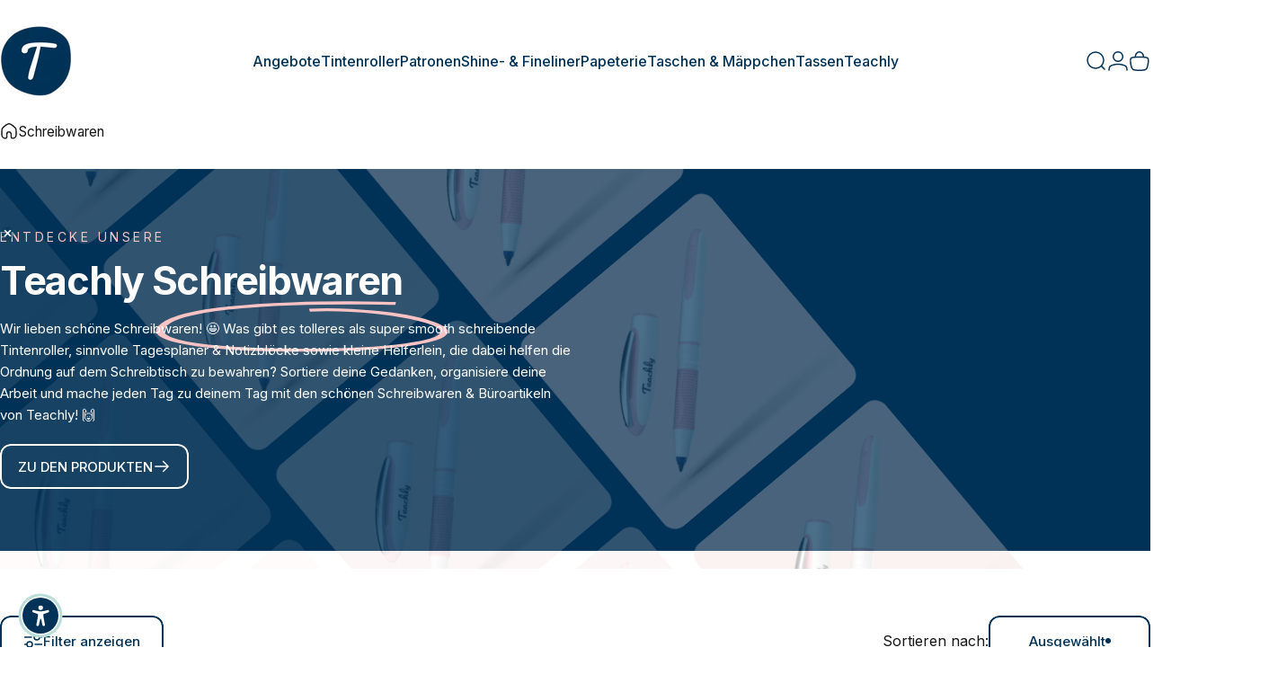

--- FILE ---
content_type: text/html; charset=utf-8
request_url: https://teachly.de/collections/schreibwaren?page=2
body_size: 67870
content:
<!doctype html>
<html class="no-js" lang="de" dir="ltr">
<head>

 <!-- Google Consent Mode V2 Consentmo -->
    <!-- Google Consent Mode V2 Advanced Mode integration script for Consentmo GDPR Compliance App -->
    <script id="consentmo-gcmv2-advanced-mode-integration">
      const consentOutOfRegion = {
        analytics: true,
        marketing: true,
        functionality: true,
        adsDataRedaction: false,
        urlPassthrough: false,
      };

      window.dataLayer = window.dataLayer || [];
      function gtag(){dataLayer.push(arguments);}

      gtag('consent', 'default', {
        ad_storage: 'denied',
        ad_personalization: 'denied',
        ad_user_data: 'denied',
        analytics_storage: 'denied',
        functionality_storage: 'denied',
        personalization_storage:'denied',
        security_storage: 'granted',
        wait_for_update: 1500
      });

      document.addEventListener('consentmoSignal_onLoad', function(eventData) {
        const csmLoadSignal = eventData.detail || {isActive:false};
        console.log('LIQUID - consentmoSignal_onLoad event', csmLoadSignal);

        if (!csmLoadSignal.isActive) {
          console.log('LIQUID - isActive false - use consentOutOfRegion');
          gtag('consent', 'update', {
            ad_storage: consentOutOfRegion.marketing ? 'granted' : 'denied',
            ad_personalization: consentOutOfRegion.marketing ? 'granted' : 'denied',
            ad_user_data: consentOutOfRegion.marketing ? 'granted' : 'denied',
            analytics_storage: consentOutOfRegion.analytics ? 'granted' : 'denied',
            functionality_storage: consentOutOfRegion.functionality ? 'granted' : 'denied',
            personalization_storage: consentOutOfRegion.functionality ? 'granted' : 'denied',
            security_storage: 'granted',
          });
          gtag('set', 'ads_data_redaction', consentOutOfRegion.adsDataRedaction);
          gtag('set', 'url_passthrough', consentOutOfRegion.urlPassthrough);
          console.log('LIQUID - dataLayer', window.dataLayer);
        } else {
          console.log('LIQUID - set default-consent and subscribe consentmoSignal for consent-update');
          document.addEventListener('consentmoSignal', function(event) {
            const csmSignal = event.detail;
            const consentState = csmSignal.integration?.gcm?.isEnabled ? csmSignal.integration.gcm.state : csmSignal.state;
            console.log('LIQUID - consentmoSignal event', csmSignal);
            console.log('LIQUID - dataLayer', window.dataLayer);

            gtag('consent', 'update', consentState);
            if (csmSignal.integration?.gcm?.isEnabled) {
              gtag('set', 'ads_data_redaction', csmSignal.integration.gcm.adsDataRedaction);
              gtag('set', 'url_passthrough', csmSignal.integration.gcm.urlPassthrough);
            }
          });
        }
      });
    </script>


  <meta charset="utf-8">
  <meta http-equiv="X-UA-Compatible" content="IE=edge,chrome=1">
  <meta name="viewport" content="width=device-width,initial-scale=1">
  <meta name="theme-color" content="#003257">
  <link rel="canonical" href="https://teachly.de/collections/schreibwaren?page=2">  
  <link rel="stylesheet" href="https://cdn.jsdelivr.net/npm/swiper@10/swiper-bundle.min.css" />
  <link rel="preconnect" href="https://cdn.shopify.com" crossorigin>
  <link rel="preconnect" href="https://fonts.shopifycdn.com" crossorigin>
  
  <link rel="dns-prefetch" href="https://ajax.googleapis.com">
  <link rel="dns-prefetch" href="https://maps.googleapis.com">
  <link rel="dns-prefetch" href="https://maps.gstatic.com">
  
<link rel="shortcut icon" href="//teachly.de/cdn/shop/files/Teachly_Logo_1x1_dc4fba85-436e-4fd0-8db5-bd7d37270694.png?crop=center&height=32&v=1750175834&width=32" type="image/png" /><title>Schreibwaren &amp; Büroartikel für Lehrer &amp; Stundenten &ndash; Seite 2 &ndash; Teachly Shop</title><meta name="description" content="Im Teachly Shop findest du Schreibwaren für Schule &amp; Uni, Büroartikel &amp; Lehrerbedarf wie Tintenroller, Tagesplaner, Notizblöcke &amp; Tintenrollerpatronen."><meta property="og:site_name" content="Teachly Shop">
<meta property="og:url" content="https://teachly.de/collections/schreibwaren?page=2">
<meta property="og:title" content="Schreibwaren &amp; Büroartikel für Lehrer &amp; Stundenten">
<meta property="og:type" content="website">
<meta property="og:description" content="Im Teachly Shop findest du Schreibwaren für Schule &amp; Uni, Büroartikel &amp; Lehrerbedarf wie Tintenroller, Tagesplaner, Notizblöcke &amp; Tintenrollerpatronen."><meta property="og:image" content="http://teachly.de/cdn/shop/collections/Teachly-Produktbild-Superteacher-Rose.jpg?v=1662057302">
  <meta property="og:image:secure_url" content="https://teachly.de/cdn/shop/collections/Teachly-Produktbild-Superteacher-Rose.jpg?v=1662057302">
  <meta property="og:image:width" content="2362">
  <meta property="og:image:height" content="2362"><meta name="twitter:site" content="@">
<meta name="twitter:card" content="summary_large_image">
<meta name="twitter:title" content="Schreibwaren &amp; Büroartikel für Lehrer &amp; Stundenten">
<meta name="twitter:description" content="Im Teachly Shop findest du Schreibwaren für Schule &amp; Uni, Büroartikel &amp; Lehrerbedarf wie Tintenroller, Tagesplaner, Notizblöcke &amp; Tintenrollerpatronen.">
<style>@font-face {
  font-family: Inter;
  font-weight: 400;
  font-style: normal;
  font-display: swap;
  src: url("//teachly.de/cdn/fonts/inter/inter_n4.b2a3f24c19b4de56e8871f609e73ca7f6d2e2bb9.woff2") format("woff2"),
       url("//teachly.de/cdn/fonts/inter/inter_n4.af8052d517e0c9ffac7b814872cecc27ae1fa132.woff") format("woff");
}
@font-face {
  font-family: Inter;
  font-weight: 500;
  font-style: normal;
  font-display: swap;
  src: url("//teachly.de/cdn/fonts/inter/inter_n5.d7101d5e168594dd06f56f290dd759fba5431d97.woff2") format("woff2"),
       url("//teachly.de/cdn/fonts/inter/inter_n5.5332a76bbd27da00474c136abb1ca3cbbf259068.woff") format("woff");
}
@font-face {
  font-family: Inter;
  font-weight: 700;
  font-style: normal;
  font-display: swap;
  src: url("//teachly.de/cdn/fonts/inter/inter_n7.02711e6b374660cfc7915d1afc1c204e633421e4.woff2") format("woff2"),
       url("//teachly.de/cdn/fonts/inter/inter_n7.6dab87426f6b8813070abd79972ceaf2f8d3b012.woff") format("woff");
}
@font-face {
  font-family: Inter;
  font-weight: 400;
  font-style: italic;
  font-display: swap;
  src: url("//teachly.de/cdn/fonts/inter/inter_i4.feae1981dda792ab80d117249d9c7e0f1017e5b3.woff2") format("woff2"),
       url("//teachly.de/cdn/fonts/inter/inter_i4.62773b7113d5e5f02c71486623cf828884c85c6e.woff") format("woff");
}
@font-face {
  font-family: Inter;
  font-weight: 700;
  font-style: italic;
  font-display: swap;
  src: url("//teachly.de/cdn/fonts/inter/inter_i7.b377bcd4cc0f160622a22d638ae7e2cd9b86ea4c.woff2") format("woff2"),
       url("//teachly.de/cdn/fonts/inter/inter_i7.7c69a6a34e3bb44fcf6f975857e13b9a9b25beb4.woff") format("woff");
}
:root {
    /*! General */
    --color-base-text: 23 23 23;
    --color-base-highlight: 187 222 218;
    --color-base-background: 255 255 255;
    --color-base-button: 0 50 87;
    --color-base-button-gradient: #003257;
    --color-base-button-text: 255 255 255;
    --color-keyboard-focus: 11 97 205;
    --color-shadow: 168 232 226;
    --color-price: 23 23 23;
    --color-sale-price: 190 18 60;
    --color-sale-tag: 23 23 23;
    --color-sale-tag-text: 187 222 218;
    --color-rating: 245 158 11;
    --color-placeholder: 250 250 250;
    --color-success-text: 187 222 218;
    --color-success-background: 247 254 231;
    --color-error-text: 190 18 60;
    --color-error-background: 251 196 196;
    --color-info-text: 180 83 9;
    --color-info-background: 255 251 246;
    
    /*! Menu and drawers */
    --color-drawer-text: 0 50 87;
    --color-drawer-background: 255 255 255;
    --color-drawer-button-background: 0 50 87;
    --color-drawer-button-gradient: #003257;
    --color-drawer-button-text: 255 255 255;
    --color-drawer-overlay: 0 50 87;

    /*! Product card */
    --card-radius: var(--rounded-card);
    --card-border-width: 0.0rem;
    --card-border-opacity: 0.0;
    --card-shadow-opacity: 0.1;
    --card-shadow-horizontal-offset: 0.0rem;
    --card-shadow-vertical-offset: 0.0rem;

    /*! Buttons */
    --buttons-radius: var(--rounded-button);
    --buttons-border-width: 2px;
    --buttons-border-opacity: 1.0;
    --buttons-shadow-opacity: 0.0;
    --buttons-shadow-horizontal-offset: 0px;
    --buttons-shadow-vertical-offset: 0px;

    /*! Inputs */
    --inputs-radius: var(--rounded-input);
    --inputs-border-width: 0px;
    --inputs-border-opacity: 0.65;

    /*! Spacing */
    --sp-0d5: 0.125rem;
    --sp-1: 0.25rem;
    --sp-1d5: 0.375rem;
    --sp-2: 0.5rem;
    --sp-2d5: 0.625rem;
    --sp-3: 0.75rem;
    --sp-3d5: 0.875rem;
    --sp-4: 1rem;
    --sp-4d5: 1.125rem;
    --sp-5: 1.25rem;
    --sp-5d5: 1.375rem;
    --sp-6: 1.5rem;
    --sp-6d5: 1.625rem;
    --sp-7: 1.75rem;
    --sp-7d5: 1.875rem;
    --sp-8: 2rem;
    --sp-8d5: 2.125rem;
    --sp-9: 2.25rem;
    --sp-9d5: 2.375rem;
    --sp-10: 2.5rem;
    --sp-10d5: 2.625rem;
    --sp-11: 2.75rem;
    --sp-12: 3rem;
    --sp-13: 3.25rem;
    --sp-14: 3.5rem;
    --sp-15: 3.875rem;
    --sp-16: 4rem;
    --sp-18: 4.5rem;
    --sp-20: 5rem;
    --sp-23: 5.625rem;
    --sp-24: 6rem;
    --sp-28: 7rem;
    --sp-32: 8rem;
    --sp-36: 9rem;
    --sp-40: 10rem;
    --sp-44: 11rem;
    --sp-48: 12rem;
    --sp-52: 13rem;
    --sp-56: 14rem;
    --sp-60: 15rem;
    --sp-64: 16rem;
    --sp-68: 17rem;
    --sp-72: 18rem;
    --sp-80: 20rem;
    --sp-96: 24rem;
    --sp-100: 32rem;

    /*! Font family */
    --font-heading-family: Inter, sans-serif;
    --font-heading-style: normal;
    --font-heading-weight: 700;
    --font-heading-line-height: 1;
    --font-heading-letter-spacing: -0.03em;
    

    --font-body-family: Inter, sans-serif;
    --font-body-style: normal;
    --font-body-weight: 400;
    --font-body-line-height: 1.2;
    --font-body-letter-spacing: 0.0em;

    --font-navigation-family: var(--font-body-family);
    --font-navigation-size: clamp(0.875rem, 0.748rem + 0.3174vw, 1.125rem);
    --font-navigation-weight: 500;
    

    --font-button-family: var(--font-body-family);
    --font-button-size: clamp(0.875rem, 0.8115rem + 0.1587vw, 1.0rem);
    --font-button-weight: 500;
    
      --font-button-text-transform: uppercase;
    

    --font-product-family: var(--font-body-family);
    --font-product-size: clamp(1.0rem, 0.873rem + 0.3175vw, 1.25rem);
    --font-product-weight: 500;
    

    /*! Font size */
    --text-3xs: 0.625rem;
    --text-2xs: 0.6875rem;
    --text-xs: 0.75rem;
    --text-2sm: 0.8125rem;
    --text-sm: 0.875rem;
    --text-base: 1.0rem;
    --text-lg: 1.125rem;
    --text-xl: 1.25rem;
    --text-2xl: 1.5rem;
    --text-3xl: 1.875rem;
    --text-4xl: 2.25rem;
    --text-5xl: 3.0rem;
    --text-6xl: 3.75rem;
    --text-7xl: 4.5rem;
    --text-8xl: 6.0rem;

    /*! Layout */
    --page-width: 1900px;
    --gap-padding: clamp(var(--sp-5), 2.526vw, var(--sp-12));
    --grid-gap: clamp(40px, 20vw, 60px);
    --page-padding: var(--sp-5);
    --page-container: min(calc(100vw - var(--scrollbar-width, 0px) - var(--page-padding) * 2), var(--page-width));
    --rounded-button: 0.75rem;
    --rounded-input: 0.75rem;
    --rounded-card: clamp(var(--sp-2d5), 1.053vw, var(--sp-5));
    --rounded-block: clamp(var(--sp-2d5), 1.053vw, var(--sp-5));

    /*! Other */
    --icon-weight: 1.5px;
  }

  @media screen and (min-width: 1024px) {
    :root {
      --page-padding: var(--sp-9);
    }
  }

  @media screen and (min-width: 1280px) {
    :root {
      --gap-padding: var(--sp-12);
      --page-padding: var(--sp-12);
      --page-container: min(calc(100vw - var(--scrollbar-width, 0px) - var(--page-padding) * 2), max(var(--page-width), 1280px));
    }
  }

  @media screen and (min-width: 1536px) {
    :root {
      --page-padding: max(var(--sp-12), 50vw - var(--scrollbar-width, 0px)/2 - var(--page-width)/2);
    }
  }
</style>
  <link rel="preload" as="font" href="//teachly.de/cdn/fonts/inter/inter_n4.b2a3f24c19b4de56e8871f609e73ca7f6d2e2bb9.woff2" type="font/woff2" crossorigin>
  

  <link rel="preload" as="font" href="//teachly.de/cdn/fonts/inter/inter_n7.02711e6b374660cfc7915d1afc1c204e633421e4.woff2" type="font/woff2" crossorigin>
  
<link href="//teachly.de/cdn/shop/t/8/assets/theme.css?v=183552538888450532061750171730" rel="stylesheet" type="text/css" media="all" /><link rel="stylesheet" href="//teachly.de/cdn/shop/t/8/assets/apps.css?v=162097722211979372921750171731" media="print" fetchpriority="low" onload="this.media='all'">

  <script>window.performance && window.performance.mark && window.performance.mark('shopify.content_for_header.start');</script><meta name="google-site-verification" content="1kXlj3z0ih18mplThlv46ftEBGgdmVYlesvMjaohHoI">
<meta id="shopify-digital-wallet" name="shopify-digital-wallet" content="/52533592263/digital_wallets/dialog">
<meta name="shopify-checkout-api-token" content="496188234cc6a8a01c4d4216cb55c216">
<meta id="in-context-paypal-metadata" data-shop-id="52533592263" data-venmo-supported="false" data-environment="production" data-locale="de_DE" data-paypal-v4="true" data-currency="EUR">
<link rel="alternate" type="application/atom+xml" title="Feed" href="/collections/schreibwaren.atom" />
<link rel="prev" href="/collections/schreibwaren?page=1">
<link rel="alternate" type="application/json+oembed" href="https://teachly.de/collections/schreibwaren.oembed?page=2">
<script async="async" src="/checkouts/internal/preloads.js?locale=de-DE"></script>
<link rel="preconnect" href="https://shop.app" crossorigin="anonymous">
<script async="async" src="https://shop.app/checkouts/internal/preloads.js?locale=de-DE&shop_id=52533592263" crossorigin="anonymous"></script>
<script id="apple-pay-shop-capabilities" type="application/json">{"shopId":52533592263,"countryCode":"DE","currencyCode":"EUR","merchantCapabilities":["supports3DS"],"merchantId":"gid:\/\/shopify\/Shop\/52533592263","merchantName":"Teachly Shop","requiredBillingContactFields":["postalAddress","email"],"requiredShippingContactFields":["postalAddress","email"],"shippingType":"shipping","supportedNetworks":["visa","maestro","masterCard","amex"],"total":{"type":"pending","label":"Teachly Shop","amount":"1.00"},"shopifyPaymentsEnabled":true,"supportsSubscriptions":true}</script>
<script id="shopify-features" type="application/json">{"accessToken":"496188234cc6a8a01c4d4216cb55c216","betas":["rich-media-storefront-analytics"],"domain":"teachly.de","predictiveSearch":true,"shopId":52533592263,"locale":"de"}</script>
<script>var Shopify = Shopify || {};
Shopify.shop = "teachly.myshopify.com";
Shopify.locale = "de";
Shopify.currency = {"active":"EUR","rate":"1.0"};
Shopify.country = "DE";
Shopify.theme = {"name":"Concept","id":181951660298,"schema_name":"Concept","schema_version":"4.2.1","theme_store_id":2412,"role":"main"};
Shopify.theme.handle = "null";
Shopify.theme.style = {"id":null,"handle":null};
Shopify.cdnHost = "teachly.de/cdn";
Shopify.routes = Shopify.routes || {};
Shopify.routes.root = "/";</script>
<script type="module">!function(o){(o.Shopify=o.Shopify||{}).modules=!0}(window);</script>
<script>!function(o){function n(){var o=[];function n(){o.push(Array.prototype.slice.apply(arguments))}return n.q=o,n}var t=o.Shopify=o.Shopify||{};t.loadFeatures=n(),t.autoloadFeatures=n()}(window);</script>
<script>
  window.ShopifyPay = window.ShopifyPay || {};
  window.ShopifyPay.apiHost = "shop.app\/pay";
  window.ShopifyPay.redirectState = null;
</script>
<script id="shop-js-analytics" type="application/json">{"pageType":"collection"}</script>
<script defer="defer" async type="module" src="//teachly.de/cdn/shopifycloud/shop-js/modules/v2/client.init-shop-cart-sync_BH0MO3MH.de.esm.js"></script>
<script defer="defer" async type="module" src="//teachly.de/cdn/shopifycloud/shop-js/modules/v2/chunk.common_BErAfWaM.esm.js"></script>
<script defer="defer" async type="module" src="//teachly.de/cdn/shopifycloud/shop-js/modules/v2/chunk.modal_DqzNaksh.esm.js"></script>
<script type="module">
  await import("//teachly.de/cdn/shopifycloud/shop-js/modules/v2/client.init-shop-cart-sync_BH0MO3MH.de.esm.js");
await import("//teachly.de/cdn/shopifycloud/shop-js/modules/v2/chunk.common_BErAfWaM.esm.js");
await import("//teachly.de/cdn/shopifycloud/shop-js/modules/v2/chunk.modal_DqzNaksh.esm.js");

  window.Shopify.SignInWithShop?.initShopCartSync?.({"fedCMEnabled":true,"windoidEnabled":true});

</script>
<script>
  window.Shopify = window.Shopify || {};
  if (!window.Shopify.featureAssets) window.Shopify.featureAssets = {};
  window.Shopify.featureAssets['shop-js'] = {"shop-cart-sync":["modules/v2/client.shop-cart-sync__0cGp0nR.de.esm.js","modules/v2/chunk.common_BErAfWaM.esm.js","modules/v2/chunk.modal_DqzNaksh.esm.js"],"init-fed-cm":["modules/v2/client.init-fed-cm_CM6VDTst.de.esm.js","modules/v2/chunk.common_BErAfWaM.esm.js","modules/v2/chunk.modal_DqzNaksh.esm.js"],"init-shop-email-lookup-coordinator":["modules/v2/client.init-shop-email-lookup-coordinator_CBMbWck_.de.esm.js","modules/v2/chunk.common_BErAfWaM.esm.js","modules/v2/chunk.modal_DqzNaksh.esm.js"],"init-windoid":["modules/v2/client.init-windoid_BLu1c52k.de.esm.js","modules/v2/chunk.common_BErAfWaM.esm.js","modules/v2/chunk.modal_DqzNaksh.esm.js"],"shop-button":["modules/v2/client.shop-button_CA8sgLdC.de.esm.js","modules/v2/chunk.common_BErAfWaM.esm.js","modules/v2/chunk.modal_DqzNaksh.esm.js"],"shop-cash-offers":["modules/v2/client.shop-cash-offers_CtGlpQVP.de.esm.js","modules/v2/chunk.common_BErAfWaM.esm.js","modules/v2/chunk.modal_DqzNaksh.esm.js"],"shop-toast-manager":["modules/v2/client.shop-toast-manager_uf2EYvu_.de.esm.js","modules/v2/chunk.common_BErAfWaM.esm.js","modules/v2/chunk.modal_DqzNaksh.esm.js"],"init-shop-cart-sync":["modules/v2/client.init-shop-cart-sync_BH0MO3MH.de.esm.js","modules/v2/chunk.common_BErAfWaM.esm.js","modules/v2/chunk.modal_DqzNaksh.esm.js"],"init-customer-accounts-sign-up":["modules/v2/client.init-customer-accounts-sign-up_GYoAbbBa.de.esm.js","modules/v2/client.shop-login-button_BwiwRr-G.de.esm.js","modules/v2/chunk.common_BErAfWaM.esm.js","modules/v2/chunk.modal_DqzNaksh.esm.js"],"pay-button":["modules/v2/client.pay-button_Fn8OU5F0.de.esm.js","modules/v2/chunk.common_BErAfWaM.esm.js","modules/v2/chunk.modal_DqzNaksh.esm.js"],"init-customer-accounts":["modules/v2/client.init-customer-accounts_hH0NE_bx.de.esm.js","modules/v2/client.shop-login-button_BwiwRr-G.de.esm.js","modules/v2/chunk.common_BErAfWaM.esm.js","modules/v2/chunk.modal_DqzNaksh.esm.js"],"avatar":["modules/v2/client.avatar_BTnouDA3.de.esm.js"],"init-shop-for-new-customer-accounts":["modules/v2/client.init-shop-for-new-customer-accounts_iGaU0q4U.de.esm.js","modules/v2/client.shop-login-button_BwiwRr-G.de.esm.js","modules/v2/chunk.common_BErAfWaM.esm.js","modules/v2/chunk.modal_DqzNaksh.esm.js"],"shop-follow-button":["modules/v2/client.shop-follow-button_DfZt4rU7.de.esm.js","modules/v2/chunk.common_BErAfWaM.esm.js","modules/v2/chunk.modal_DqzNaksh.esm.js"],"checkout-modal":["modules/v2/client.checkout-modal_BkbVv7me.de.esm.js","modules/v2/chunk.common_BErAfWaM.esm.js","modules/v2/chunk.modal_DqzNaksh.esm.js"],"shop-login-button":["modules/v2/client.shop-login-button_BwiwRr-G.de.esm.js","modules/v2/chunk.common_BErAfWaM.esm.js","modules/v2/chunk.modal_DqzNaksh.esm.js"],"lead-capture":["modules/v2/client.lead-capture_uTCHmOe0.de.esm.js","modules/v2/chunk.common_BErAfWaM.esm.js","modules/v2/chunk.modal_DqzNaksh.esm.js"],"shop-login":["modules/v2/client.shop-login_DZ2U4X68.de.esm.js","modules/v2/chunk.common_BErAfWaM.esm.js","modules/v2/chunk.modal_DqzNaksh.esm.js"],"payment-terms":["modules/v2/client.payment-terms_ARjsA2tN.de.esm.js","modules/v2/chunk.common_BErAfWaM.esm.js","modules/v2/chunk.modal_DqzNaksh.esm.js"]};
</script>
<script>(function() {
  var isLoaded = false;
  function asyncLoad() {
    if (isLoaded) return;
    isLoaded = true;
    var urls = ["https:\/\/static.klaviyo.com\/onsite\/js\/klaviyo.js?company_id=XevgVK\u0026shop=teachly.myshopify.com"];
    for (var i = 0; i < urls.length; i++) {
      var s = document.createElement('script');
      s.type = 'text/javascript';
      s.async = true;
      s.src = urls[i];
      var x = document.getElementsByTagName('script')[0];
      x.parentNode.insertBefore(s, x);
    }
  };
  if(window.attachEvent) {
    window.attachEvent('onload', asyncLoad);
  } else {
    window.addEventListener('load', asyncLoad, false);
  }
})();</script>
<script id="__st">var __st={"a":52533592263,"offset":3600,"reqid":"1951f164-f514-40bf-a819-f5adb9dbc431-1769893482","pageurl":"teachly.de\/collections\/schreibwaren?page=2","u":"38d72ab7c095","p":"collection","rtyp":"collection","rid":240016163015};</script>
<script>window.ShopifyPaypalV4VisibilityTracking = true;</script>
<script id="captcha-bootstrap">!function(){'use strict';const t='contact',e='account',n='new_comment',o=[[t,t],['blogs',n],['comments',n],[t,'customer']],c=[[e,'customer_login'],[e,'guest_login'],[e,'recover_customer_password'],[e,'create_customer']],r=t=>t.map((([t,e])=>`form[action*='/${t}']:not([data-nocaptcha='true']) input[name='form_type'][value='${e}']`)).join(','),a=t=>()=>t?[...document.querySelectorAll(t)].map((t=>t.form)):[];function s(){const t=[...o],e=r(t);return a(e)}const i='password',u='form_key',d=['recaptcha-v3-token','g-recaptcha-response','h-captcha-response',i],f=()=>{try{return window.sessionStorage}catch{return}},m='__shopify_v',_=t=>t.elements[u];function p(t,e,n=!1){try{const o=window.sessionStorage,c=JSON.parse(o.getItem(e)),{data:r}=function(t){const{data:e,action:n}=t;return t[m]||n?{data:e,action:n}:{data:t,action:n}}(c);for(const[e,n]of Object.entries(r))t.elements[e]&&(t.elements[e].value=n);n&&o.removeItem(e)}catch(o){console.error('form repopulation failed',{error:o})}}const l='form_type',E='cptcha';function T(t){t.dataset[E]=!0}const w=window,h=w.document,L='Shopify',v='ce_forms',y='captcha';let A=!1;((t,e)=>{const n=(g='f06e6c50-85a8-45c8-87d0-21a2b65856fe',I='https://cdn.shopify.com/shopifycloud/storefront-forms-hcaptcha/ce_storefront_forms_captcha_hcaptcha.v1.5.2.iife.js',D={infoText:'Durch hCaptcha geschützt',privacyText:'Datenschutz',termsText:'Allgemeine Geschäftsbedingungen'},(t,e,n)=>{const o=w[L][v],c=o.bindForm;if(c)return c(t,g,e,D).then(n);var r;o.q.push([[t,g,e,D],n]),r=I,A||(h.body.append(Object.assign(h.createElement('script'),{id:'captcha-provider',async:!0,src:r})),A=!0)});var g,I,D;w[L]=w[L]||{},w[L][v]=w[L][v]||{},w[L][v].q=[],w[L][y]=w[L][y]||{},w[L][y].protect=function(t,e){n(t,void 0,e),T(t)},Object.freeze(w[L][y]),function(t,e,n,w,h,L){const[v,y,A,g]=function(t,e,n){const i=e?o:[],u=t?c:[],d=[...i,...u],f=r(d),m=r(i),_=r(d.filter((([t,e])=>n.includes(e))));return[a(f),a(m),a(_),s()]}(w,h,L),I=t=>{const e=t.target;return e instanceof HTMLFormElement?e:e&&e.form},D=t=>v().includes(t);t.addEventListener('submit',(t=>{const e=I(t);if(!e)return;const n=D(e)&&!e.dataset.hcaptchaBound&&!e.dataset.recaptchaBound,o=_(e),c=g().includes(e)&&(!o||!o.value);(n||c)&&t.preventDefault(),c&&!n&&(function(t){try{if(!f())return;!function(t){const e=f();if(!e)return;const n=_(t);if(!n)return;const o=n.value;o&&e.removeItem(o)}(t);const e=Array.from(Array(32),(()=>Math.random().toString(36)[2])).join('');!function(t,e){_(t)||t.append(Object.assign(document.createElement('input'),{type:'hidden',name:u})),t.elements[u].value=e}(t,e),function(t,e){const n=f();if(!n)return;const o=[...t.querySelectorAll(`input[type='${i}']`)].map((({name:t})=>t)),c=[...d,...o],r={};for(const[a,s]of new FormData(t).entries())c.includes(a)||(r[a]=s);n.setItem(e,JSON.stringify({[m]:1,action:t.action,data:r}))}(t,e)}catch(e){console.error('failed to persist form',e)}}(e),e.submit())}));const S=(t,e)=>{t&&!t.dataset[E]&&(n(t,e.some((e=>e===t))),T(t))};for(const o of['focusin','change'])t.addEventListener(o,(t=>{const e=I(t);D(e)&&S(e,y())}));const B=e.get('form_key'),M=e.get(l),P=B&&M;t.addEventListener('DOMContentLoaded',(()=>{const t=y();if(P)for(const e of t)e.elements[l].value===M&&p(e,B);[...new Set([...A(),...v().filter((t=>'true'===t.dataset.shopifyCaptcha))])].forEach((e=>S(e,t)))}))}(h,new URLSearchParams(w.location.search),n,t,e,['guest_login'])})(!0,!0)}();</script>
<script integrity="sha256-4kQ18oKyAcykRKYeNunJcIwy7WH5gtpwJnB7kiuLZ1E=" data-source-attribution="shopify.loadfeatures" defer="defer" src="//teachly.de/cdn/shopifycloud/storefront/assets/storefront/load_feature-a0a9edcb.js" crossorigin="anonymous"></script>
<script crossorigin="anonymous" defer="defer" src="//teachly.de/cdn/shopifycloud/storefront/assets/shopify_pay/storefront-65b4c6d7.js?v=20250812"></script>
<script data-source-attribution="shopify.dynamic_checkout.dynamic.init">var Shopify=Shopify||{};Shopify.PaymentButton=Shopify.PaymentButton||{isStorefrontPortableWallets:!0,init:function(){window.Shopify.PaymentButton.init=function(){};var t=document.createElement("script");t.src="https://teachly.de/cdn/shopifycloud/portable-wallets/latest/portable-wallets.de.js",t.type="module",document.head.appendChild(t)}};
</script>
<script data-source-attribution="shopify.dynamic_checkout.buyer_consent">
  function portableWalletsHideBuyerConsent(e){var t=document.getElementById("shopify-buyer-consent"),n=document.getElementById("shopify-subscription-policy-button");t&&n&&(t.classList.add("hidden"),t.setAttribute("aria-hidden","true"),n.removeEventListener("click",e))}function portableWalletsShowBuyerConsent(e){var t=document.getElementById("shopify-buyer-consent"),n=document.getElementById("shopify-subscription-policy-button");t&&n&&(t.classList.remove("hidden"),t.removeAttribute("aria-hidden"),n.addEventListener("click",e))}window.Shopify?.PaymentButton&&(window.Shopify.PaymentButton.hideBuyerConsent=portableWalletsHideBuyerConsent,window.Shopify.PaymentButton.showBuyerConsent=portableWalletsShowBuyerConsent);
</script>
<script data-source-attribution="shopify.dynamic_checkout.cart.bootstrap">document.addEventListener("DOMContentLoaded",(function(){function t(){return document.querySelector("shopify-accelerated-checkout-cart, shopify-accelerated-checkout")}if(t())Shopify.PaymentButton.init();else{new MutationObserver((function(e,n){t()&&(Shopify.PaymentButton.init(),n.disconnect())})).observe(document.body,{childList:!0,subtree:!0})}}));
</script>
<link id="shopify-accelerated-checkout-styles" rel="stylesheet" media="screen" href="https://teachly.de/cdn/shopifycloud/portable-wallets/latest/accelerated-checkout-backwards-compat.css" crossorigin="anonymous">
<style id="shopify-accelerated-checkout-cart">
        #shopify-buyer-consent {
  margin-top: 1em;
  display: inline-block;
  width: 100%;
}

#shopify-buyer-consent.hidden {
  display: none;
}

#shopify-subscription-policy-button {
  background: none;
  border: none;
  padding: 0;
  text-decoration: underline;
  font-size: inherit;
  cursor: pointer;
}

#shopify-subscription-policy-button::before {
  box-shadow: none;
}

      </style>

<script>window.performance && window.performance.mark && window.performance.mark('shopify.content_for_header.end');</script>

  <script src="//teachly.de/cdn/shop/t/8/assets/vendor.js?v=83836565987576270061750171731" defer="defer"></script>
  <script src="//teachly.de/cdn/shop/t/8/assets/theme.js?v=173776233503063555301750171731" defer="defer"></script><script>
  document.documentElement.classList.replace('no-js', 'js');

  window.theme = window.theme || {};
  theme.routes = {
    shop_url: 'https://teachly.de',
    root_url: '/',
    cart_url: '/cart',
    cart_add_url: '/cart/add',
    cart_change_url: '/cart/change',
    cart_update_url: '/cart/update',
    search_url: '/search',
    predictive_search_url: '/search/suggest'
  };

  theme.variantStrings = {
    preOrder: "Vorbestellung",
    addToCart: "In den Warenkorb",
    soldOut: "Ausverkauft",
    unavailable: "Nicht verfügbar",
    addToBundle: "Zum Bundle hinzufügen",
    backInStock: "Benachrichtigen Sie mich, wenn es verfügbar ist"
  };

  theme.shippingCalculatorStrings = {
    error: "Beim Abrufen der Versandtarife sind ein oder mehrere Fehler aufgetreten:",
    notFound: "Wir liefern leider nicht an Ihre Adresse.",
    oneResult: "Es gibt einen Versandtarif für Ihre Adresse:",
    multipleResults: "Es gibt mehrere Versandtarife für Ihre Adresse:"
  };

  theme.recipientFormStrings = {
    expanded: "Formular für den Empfänger des Geschenkgutscheins erweitert",
    collapsed: "Formular für den Empfänger des Geschenkgutscheins minimiert"
  };

  theme.quickOrderListStrings = {
    itemsAdded: "[quantity] Artikel hinzugefügt",
    itemAdded: "[quantity] Artikel hinzugefügt",
    itemsRemoved: "[quantity] Artikel entfernt",
    itemRemoved: "[quantity] Artikel entfernt",
    viewCart: "Warenkorb ansehen",
    each: "[money]\/Stück",
    minError: "Dieser Artikel hat ein Minimum von [min]",
    maxError: "Dieser Artikel hat ein Maximum von [max]",
    stepError: "Du kannst diesen Artikel nur in Abstufungen von [step] hinzufügen."
  };

  theme.cartStrings = {
    error: `Beim Aktualisieren Ihres Warenkorbs ist ein Fehler aufgetreten. Bitte versuchen Sie es erneut.`,
    quantityError: `Sie können Ihrem Warenkorb nur [quantity] Stück dieses Artikels hinzufügen.`,
  };

  theme.dateStrings = {
    d: "T",
    day: "Tag",
    days: "Tage",
    h: "S",
    hour: "Stunde",
    hours: "Stunden",
    m: "M",
    minute: "Minute",
    minutes: "Minuten",
    s: "S",
    second: "Sekunde",
    seconds: "Sekunden"
  };theme.strings = {
    recentlyViewedEmpty: "Ihre zuletzt angesehenen Produkte sind leer.",
    close: "Schließen",
    next: "Vorwärts",
    previous: "Zurück",
    qrImageAlt: "QR-Code – Scannen, um Geschenkgutschein einzulösen"
  };

  theme.settings = {
    moneyFormat: "€{{amount_with_comma_separator}}",
    moneyWithCurrencyFormat: "€{{amount_with_comma_separator}} EUR",
    currencyCodeEnabled: false,
    externalLinksNewTab: false,
    cartType: "drawer",
    isCartTemplate: false,
    pswpModule: "\/\/teachly.de\/cdn\/shop\/t\/8\/assets\/photoswipe.min.js?v=41760041872977459911750171731",
    themeName: 'Concept',
    themeVersion: '4.2.1',
    agencyId: ''
  };</script>


<!-- BEGIN app block: shopify://apps/consentmo-gdpr/blocks/gdpr_cookie_consent/4fbe573f-a377-4fea-9801-3ee0858cae41 -->


<!-- END app block --><!-- BEGIN app block: shopify://apps/klaviyo-email-marketing-sms/blocks/klaviyo-onsite-embed/2632fe16-c075-4321-a88b-50b567f42507 -->












  <script async src="https://static.klaviyo.com/onsite/js/XevgVK/klaviyo.js?company_id=XevgVK"></script>
  <script>!function(){if(!window.klaviyo){window._klOnsite=window._klOnsite||[];try{window.klaviyo=new Proxy({},{get:function(n,i){return"push"===i?function(){var n;(n=window._klOnsite).push.apply(n,arguments)}:function(){for(var n=arguments.length,o=new Array(n),w=0;w<n;w++)o[w]=arguments[w];var t="function"==typeof o[o.length-1]?o.pop():void 0,e=new Promise((function(n){window._klOnsite.push([i].concat(o,[function(i){t&&t(i),n(i)}]))}));return e}}})}catch(n){window.klaviyo=window.klaviyo||[],window.klaviyo.push=function(){var n;(n=window._klOnsite).push.apply(n,arguments)}}}}();</script>

  




  <script>
    window.klaviyoReviewsProductDesignMode = false
  </script>







<!-- END app block --><!-- BEGIN app block: shopify://apps/judge-me-reviews/blocks/judgeme_core/61ccd3b1-a9f2-4160-9fe9-4fec8413e5d8 --><!-- Start of Judge.me Core -->






<link rel="dns-prefetch" href="https://cdnwidget.judge.me">
<link rel="dns-prefetch" href="https://cdn.judge.me">
<link rel="dns-prefetch" href="https://cdn1.judge.me">
<link rel="dns-prefetch" href="https://api.judge.me">

<script data-cfasync='false' class='jdgm-settings-script'>window.jdgmSettings={"pagination":5,"disable_web_reviews":true,"badge_no_review_text":"Keine Bewertungen","badge_n_reviews_text":"{{ average_rating_1_decimal }} | {{ n }} glückliche Kund*innen","badge_star_color":"#003257","hide_badge_preview_if_no_reviews":true,"badge_hide_text":false,"enforce_center_preview_badge":false,"widget_title":"Kundenbewertungen","widget_open_form_text":"Bewertung schreiben","widget_close_form_text":"Bewertung abbrechen","widget_refresh_page_text":"Seite aktualisieren","widget_summary_text":"Basierend auf {{ number_of_reviews }} Bewertung/Bewertungen","widget_no_review_text":"Schreiben Sie die erste Bewertung","widget_name_field_text":"Anzeigename","widget_verified_name_field_text":"Verifizierter Name (öffentlich)","widget_name_placeholder_text":"Anzeigename","widget_required_field_error_text":"Dieses Feld ist erforderlich.","widget_email_field_text":"E-Mail-Adresse","widget_verified_email_field_text":"Verifizierte E-Mail (privat, kann nicht bearbeitet werden)","widget_email_placeholder_text":"Ihre E-Mail-Adresse","widget_email_field_error_text":"Bitte geben Sie eine gültige E-Mail-Adresse ein.","widget_rating_field_text":"Bewertung","widget_review_title_field_text":"Bewertungstitel","widget_review_title_placeholder_text":"Hier deine Bewertung eingeben","widget_review_body_field_text":"Bewertungsinhalt","widget_review_body_placeholder_text":"Deine Bewertung..","widget_pictures_field_text":"Bild/Video (optional)","widget_submit_review_text":"Bewertung abschicken","widget_submit_verified_review_text":"Verifizierte Bewertung abschicken","widget_submit_success_msg_with_auto_publish":"Vielen Dank! Bitte aktualisieren Sie die Seite in wenigen Momenten, um Ihre Bewertung zu sehen. Sie können Ihre Bewertung entfernen oder bearbeiten, indem Sie sich bei \u003ca href='https://judge.me/login' target='_blank' rel='nofollow noopener'\u003eJudge.me\u003c/a\u003e anmelden","widget_submit_success_msg_no_auto_publish":"Vielen Dank! Ihre Bewertung wird veröffentlicht, sobald sie vom Shop-Administrator genehmigt wurde. Sie können Ihre Bewertung entfernen oder bearbeiten, indem Sie sich bei \u003ca href='https://judge.me/login' target='_blank' rel='nofollow noopener'\u003eJudge.me\u003c/a\u003e anmelden","widget_show_default_reviews_out_of_total_text":"Es werden {{ n_reviews_shown }} von {{ n_reviews }} Bewertungen angezeigt.","widget_show_all_link_text":"Alle anzeigen","widget_show_less_link_text":"Weniger anzeigen","widget_author_said_text":"{{ reviewer_name }} sagte:","widget_days_text":"vor {{ n }} Tag/Tagen","widget_weeks_text":"vor {{ n }} Woche/Wochen","widget_months_text":"vor {{ n }} Monat/Monaten","widget_years_text":"vor {{ n }} Jahr/Jahren","widget_yesterday_text":"Gestern","widget_today_text":"Heute","widget_replied_text":"\u003e\u003e {{ shop_name }} antwortete:","widget_read_more_text":"Mehr lesen","widget_reviewer_name_as_initial":"first_name_only","widget_rating_filter_color":"#fbcd0a","widget_rating_filter_see_all_text":"Alle Bewertungen anzeigen","widget_sorting_most_recent_text":"Neueste","widget_sorting_highest_rating_text":"Höchste Bewertung","widget_sorting_lowest_rating_text":"Niedrigste Bewertung","widget_sorting_with_pictures_text":"Nur Bilder","widget_sorting_most_helpful_text":"Hilfreichste","widget_open_question_form_text":"Eine Frage stellen","widget_reviews_subtab_text":"Bewertungen","widget_questions_subtab_text":"Fragen","widget_question_label_text":"Frage","widget_answer_label_text":"Antwort","widget_question_placeholder_text":"Schreiben Sie hier Ihre Frage","widget_submit_question_text":"Frage absenden","widget_question_submit_success_text":"Vielen Dank für Ihre Frage! Wir werden Sie benachrichtigen, sobald sie beantwortet wird.","widget_star_color":"#003257","verified_badge_text":"Verifiziert","verified_badge_bg_color":"","verified_badge_text_color":"","verified_badge_placement":"left-of-reviewer-name","widget_review_max_height":"","widget_hide_border":false,"widget_social_share":false,"widget_thumb":false,"widget_review_location_show":false,"widget_location_format":"","all_reviews_include_out_of_store_products":false,"all_reviews_out_of_store_text":"(außerhalb des Shops)","all_reviews_pagination":100,"all_reviews_product_name_prefix_text":"über","enable_review_pictures":false,"enable_question_anwser":false,"widget_theme":"","review_date_format":"dd/mm/yyyy","default_sort_method":"most-recent","widget_product_reviews_subtab_text":"Produkt-Bewertungen","widget_shop_reviews_subtab_text":"Shop-Bewertungen","widget_other_products_reviews_text":"Bewertungen für andere Produkte","widget_store_reviews_subtab_text":"Shop-Bewertungen","widget_no_store_reviews_text":"Dieser Shop hat noch keine Bewertungen erhalten","widget_web_restriction_product_reviews_text":"Dieses Produkt hat noch keine Bewertungen erhalten","widget_no_items_text":"Keine Elemente gefunden","widget_show_more_text":"Mehr anzeigen","widget_write_a_store_review_text":"Shop-Bewertung schreiben","widget_other_languages_heading":"Bewertungen in anderen Sprachen","widget_translate_review_text":"Bewertung übersetzen nach {{ language }}","widget_translating_review_text":"Übersetzung läuft...","widget_show_original_translation_text":"Original anzeigen ({{ language }})","widget_translate_review_failed_text":"Bewertung konnte nicht übersetzt werden.","widget_translate_review_retry_text":"Erneut versuchen","widget_translate_review_try_again_later_text":"Versuchen Sie es später noch einmal","show_product_url_for_grouped_product":false,"widget_sorting_pictures_first_text":"Bilder zuerst","show_pictures_on_all_rev_page_mobile":false,"show_pictures_on_all_rev_page_desktop":false,"floating_tab_hide_mobile_install_preference":false,"floating_tab_button_name":"★ Bewertungen","floating_tab_title":"Lassen Sie Kunden für uns sprechen","floating_tab_button_color":"#003257","floating_tab_button_background_color":"","floating_tab_url":"","floating_tab_url_enabled":false,"floating_tab_tab_style":"stars","all_reviews_text_badge_text":"Kunden bewerten uns mit {{ shop.metafields.judgeme.all_reviews_rating | round: 1 }}/5 basierend auf {{ shop.metafields.judgeme.all_reviews_count }} Bewertungen.","all_reviews_text_badge_text_branded_style":"{{ shop.metafields.judgeme.all_reviews_rating | round: 1 }} von 5 Sternen basierend auf {{ shop.metafields.judgeme.all_reviews_count }} Bewertungen","is_all_reviews_text_badge_a_link":false,"show_stars_for_all_reviews_text_badge":false,"all_reviews_text_badge_url":"","all_reviews_text_style":"text","all_reviews_text_color_style":"judgeme_brand_color","all_reviews_text_color":"#108474","all_reviews_text_show_jm_brand":true,"featured_carousel_show_header":false,"featured_carousel_title":"Lassen Sie Kunden für uns sprechen","testimonials_carousel_title":"Kunden sagen uns","videos_carousel_title":"Echte Kunden-Geschichten","cards_carousel_title":"Kunden sagen uns","featured_carousel_count_text":"aus {{ n }} Bewertungen","featured_carousel_add_link_to_all_reviews_page":false,"featured_carousel_url":"","featured_carousel_show_images":true,"featured_carousel_autoslide_interval":5,"featured_carousel_arrows_on_the_sides":false,"featured_carousel_height":220,"featured_carousel_width":100,"featured_carousel_image_size":0,"featured_carousel_image_height":250,"featured_carousel_arrow_color":"#eeeeee","verified_count_badge_style":"vintage","verified_count_badge_orientation":"horizontal","verified_count_badge_color_style":"judgeme_brand_color","verified_count_badge_color":"#108474","is_verified_count_badge_a_link":false,"verified_count_badge_url":"","verified_count_badge_show_jm_brand":true,"widget_rating_preset_default":5,"widget_first_sub_tab":"product-reviews","widget_show_histogram":true,"widget_histogram_use_custom_color":false,"widget_pagination_use_custom_color":false,"widget_star_use_custom_color":false,"widget_verified_badge_use_custom_color":false,"widget_write_review_use_custom_color":false,"picture_reminder_submit_button":"Upload Pictures","enable_review_videos":false,"mute_video_by_default":false,"widget_sorting_videos_first_text":"Videos zuerst","widget_review_pending_text":"Ausstehend","featured_carousel_items_for_large_screen":3,"social_share_options_order":"Facebook,Twitter","remove_microdata_snippet":true,"disable_json_ld":false,"enable_json_ld_products":false,"preview_badge_show_question_text":false,"preview_badge_no_question_text":"Keine Fragen","preview_badge_n_question_text":"{{ number_of_questions }} Frage/Fragen","qa_badge_show_icon":false,"qa_badge_position":"same-row","remove_judgeme_branding":true,"widget_add_search_bar":true,"widget_search_bar_placeholder":"Suchen","widget_sorting_verified_only_text":"Nur verifizierte","featured_carousel_theme":"card","featured_carousel_show_rating":true,"featured_carousel_show_title":true,"featured_carousel_show_body":true,"featured_carousel_show_date":false,"featured_carousel_show_reviewer":true,"featured_carousel_show_product":false,"featured_carousel_header_background_color":"#108474","featured_carousel_header_text_color":"#ffffff","featured_carousel_name_product_separator":"reviewed","featured_carousel_full_star_background":"#01b67b","featured_carousel_empty_star_background":"#dadada","featured_carousel_vertical_theme_background":"#f9fafb","featured_carousel_verified_badge_enable":false,"featured_carousel_verified_badge_color":"#108474","featured_carousel_border_style":"round","featured_carousel_review_line_length_limit":3,"featured_carousel_more_reviews_button_text":"Mehr Bewertungen lesen","featured_carousel_view_product_button_text":"Produkt ansehen","all_reviews_page_load_reviews_on":"scroll","all_reviews_page_load_more_text":"Mehr Bewertungen laden","disable_fb_tab_reviews":false,"enable_ajax_cdn_cache":false,"widget_public_name_text":"wird öffentlich angezeigt wie","default_reviewer_name":"John Smith","default_reviewer_name_has_non_latin":true,"widget_reviewer_anonymous":"Anonym","medals_widget_title":"Judge.me Bewertungsmedaillen","medals_widget_background_color":"#f9fafb","medals_widget_position":"footer_all_pages","medals_widget_border_color":"#f9fafb","medals_widget_verified_text_position":"left","medals_widget_use_monochromatic_version":false,"medals_widget_elements_color":"#108474","show_reviewer_avatar":false,"widget_invalid_yt_video_url_error_text":"Keine YouTube-Video-URL","widget_max_length_field_error_text":"Bitte geben Sie nicht mehr als {0} Zeichen ein.","widget_show_country_flag":false,"widget_show_collected_via_shop_app":true,"widget_verified_by_shop_badge_style":"light","widget_verified_by_shop_text":"Verifiziert vom Shop","widget_show_photo_gallery":false,"widget_load_with_code_splitting":true,"widget_ugc_install_preference":false,"widget_ugc_title":"Von uns hergestellt, von Ihnen geteilt","widget_ugc_subtitle":"Markieren Sie uns, um Ihr Bild auf unserer Seite zu sehen","widget_ugc_arrows_color":"#ffffff","widget_ugc_primary_button_text":"Jetzt kaufen","widget_ugc_primary_button_background_color":"#108474","widget_ugc_primary_button_text_color":"#ffffff","widget_ugc_primary_button_border_width":"0","widget_ugc_primary_button_border_style":"none","widget_ugc_primary_button_border_color":"#108474","widget_ugc_primary_button_border_radius":"25","widget_ugc_secondary_button_text":"Mehr laden","widget_ugc_secondary_button_background_color":"#ffffff","widget_ugc_secondary_button_text_color":"#108474","widget_ugc_secondary_button_border_width":"2","widget_ugc_secondary_button_border_style":"solid","widget_ugc_secondary_button_border_color":"#108474","widget_ugc_secondary_button_border_radius":"25","widget_ugc_reviews_button_text":"Bewertungen ansehen","widget_ugc_reviews_button_background_color":"#ffffff","widget_ugc_reviews_button_text_color":"#108474","widget_ugc_reviews_button_border_width":"2","widget_ugc_reviews_button_border_style":"solid","widget_ugc_reviews_button_border_color":"#108474","widget_ugc_reviews_button_border_radius":"25","widget_ugc_reviews_button_link_to":"judgeme-reviews-page","widget_ugc_show_post_date":true,"widget_ugc_max_width":"800","widget_rating_metafield_value_type":true,"widget_primary_color":"#003257","widget_enable_secondary_color":false,"widget_secondary_color":"#edf5f5","widget_summary_average_rating_text":"{{ average_rating }} von 5","widget_media_grid_title":"Kundenfotos \u0026 -videos","widget_media_grid_see_more_text":"Mehr sehen","widget_round_style":true,"widget_show_product_medals":true,"widget_verified_by_judgeme_text":"Verifiziert von Judge.me","widget_show_store_medals":true,"widget_verified_by_judgeme_text_in_store_medals":"Verifiziert von Judge.me","widget_media_field_exceed_quantity_message":"Entschuldigung, wir können nur {{ max_media }} für eine Bewertung akzeptieren.","widget_media_field_exceed_limit_message":"{{ file_name }} ist zu groß, bitte wählen Sie ein {{ media_type }} kleiner als {{ size_limit }}MB.","widget_review_submitted_text":"Bewertung abgesendet!","widget_question_submitted_text":"Frage abgesendet!","widget_close_form_text_question":"Abbrechen","widget_write_your_answer_here_text":"Schreiben Sie hier Ihre Antwort","widget_enabled_branded_link":true,"widget_show_collected_by_judgeme":true,"widget_reviewer_name_color":"","widget_write_review_text_color":"","widget_write_review_bg_color":"","widget_collected_by_judgeme_text":"gesammelt von Judge.me","widget_pagination_type":"standard","widget_load_more_text":"Mehr laden","widget_load_more_color":"#108474","widget_full_review_text":"Vollständige Bewertung","widget_read_more_reviews_text":"Mehr Bewertungen lesen","widget_read_questions_text":"Fragen lesen","widget_questions_and_answers_text":"Fragen \u0026 Antworten","widget_verified_by_text":"Verifiziert von","widget_verified_text":"Verifiziert","widget_number_of_reviews_text":"{{ number_of_reviews }} Bewertungen","widget_back_button_text":"Zurück","widget_next_button_text":"Weiter","widget_custom_forms_filter_button":"Filter","custom_forms_style":"vertical","widget_show_review_information":false,"how_reviews_are_collected":"Wie werden Bewertungen gesammelt?","widget_show_review_keywords":false,"widget_gdpr_statement":"Wie wir Ihre Daten verwenden: Wir kontaktieren Sie nur bezüglich der von Ihnen abgegebenen Bewertung und nur, wenn nötig. Durch das Absenden Ihrer Bewertung stimmen Sie den \u003ca href='https://judge.me/terms' target='_blank' rel='nofollow noopener'\u003eNutzungsbedingungen\u003c/a\u003e, der \u003ca href='https://judge.me/privacy' target='_blank' rel='nofollow noopener'\u003eDatenschutzrichtlinie\u003c/a\u003e und den \u003ca href='https://judge.me/content-policy' target='_blank' rel='nofollow noopener'\u003eInhaltsrichtlinien\u003c/a\u003e von Judge.me zu.","widget_multilingual_sorting_enabled":false,"widget_translate_review_content_enabled":false,"widget_translate_review_content_method":"manual","popup_widget_review_selection":"automatically_with_pictures","popup_widget_round_border_style":true,"popup_widget_show_title":true,"popup_widget_show_body":true,"popup_widget_show_reviewer":false,"popup_widget_show_product":true,"popup_widget_show_pictures":true,"popup_widget_use_review_picture":true,"popup_widget_show_on_home_page":true,"popup_widget_show_on_product_page":true,"popup_widget_show_on_collection_page":true,"popup_widget_show_on_cart_page":true,"popup_widget_position":"bottom_left","popup_widget_first_review_delay":5,"popup_widget_duration":5,"popup_widget_interval":5,"popup_widget_review_count":5,"popup_widget_hide_on_mobile":true,"review_snippet_widget_round_border_style":true,"review_snippet_widget_card_color":"#FFFFFF","review_snippet_widget_slider_arrows_background_color":"#FFFFFF","review_snippet_widget_slider_arrows_color":"#000000","review_snippet_widget_star_color":"#003257","show_product_variant":false,"all_reviews_product_variant_label_text":"Variante: ","widget_show_verified_branding":false,"widget_ai_summary_title":"Kunden sagen","widget_ai_summary_disclaimer":"KI-gestützte Bewertungszusammenfassung basierend auf aktuellen Kundenbewertungen","widget_show_ai_summary":false,"widget_show_ai_summary_bg":false,"widget_show_review_title_input":false,"redirect_reviewers_invited_via_email":"review_widget","request_store_review_after_product_review":false,"request_review_other_products_in_order":false,"review_form_color_scheme":"default","review_form_corner_style":"soft","review_form_star_color":{},"review_form_text_color":"#333333","review_form_background_color":"#ffffff","review_form_field_background_color":"#fafafa","review_form_button_color":{},"review_form_button_text_color":"#ffffff","review_form_modal_overlay_color":"#000000","review_content_screen_title_text":"Wie würdest Du das Produkt bewerten?","review_content_introduction_text":"Teile unseren Kunden und uns mit, wie Dir das Produkt gefällt.","store_review_form_title_text":"Wie würden Sie diesen Shop bewerten?","store_review_form_introduction_text":"Wir würden uns freuen, wenn Sie etwas über Ihre Erfahrung teilen würden.","show_review_guidance_text":true,"one_star_review_guidance_text":"Sehr schlecht","five_star_review_guidance_text":"Sehr gut","customer_information_screen_title_text":"Über Sie","customer_information_introduction_text":"Bitte teilen Sie uns mehr über sich mit.","custom_questions_screen_title_text":"Ihre Erfahrung im Detail","custom_questions_introduction_text":"Hier sind einige Fragen, die uns helfen, mehr über Ihre Erfahrung zu verstehen.","review_submitted_screen_title_text":"Vielen Dank für Deine Bewertung!","review_submitted_screen_thank_you_text":"Wir verarbeiten sie und lassen Sie in unserem Shop einfließen!","review_submitted_screen_email_verification_text":"Bitte bestätigen Sie Ihre E-Mail-Adresse, indem Sie auf den Link klicken, den wir Ihnen gerade gesendet haben. Dies hilft uns, die Bewertungen authentisch zu halten.","review_submitted_request_store_review_text":"Möchten Sie Ihre Erfahrung beim Einkaufen bei uns teilen?","review_submitted_review_other_products_text":"Möchten Sie diese Produkte bewerten?","store_review_screen_title_text":"Möchten Sie Ihre Erfahrung mit uns teilen?","store_review_introduction_text":"Wir würden uns freuen, wenn Sie etwas über Ihre Erfahrung teilen würden.","reviewer_media_screen_title_picture_text":"Bild teilen","reviewer_media_introduction_picture_text":"Laden Sie ein Foto hoch, um Ihre Bewertung zu unterstützen.","reviewer_media_screen_title_video_text":"Video teilen","reviewer_media_introduction_video_text":"Laden Sie ein Video hoch, um Ihre Bewertung zu unterstützen.","reviewer_media_screen_title_picture_or_video_text":"Bild oder Video teilen","reviewer_media_introduction_picture_or_video_text":"Laden Sie ein Foto oder Video hoch, um Ihre Bewertung zu unterstützen.","reviewer_media_youtube_url_text":"Fügen Sie hier Ihre Youtube-URL ein","advanced_settings_next_step_button_text":"Weiter","advanced_settings_close_review_button_text":"Schließen","modal_write_review_flow":true,"write_review_flow_required_text":"Erforderlich","write_review_flow_privacy_message_text":"Wir respektieren Ihre Privatsphäre.","write_review_flow_anonymous_text":"Bewertung als anonym","write_review_flow_visibility_text":"Dies wird nicht für andere Kunden sichtbar sein.","write_review_flow_multiple_selection_help_text":"Wählen Sie so viele aus, wie Sie möchten","write_review_flow_single_selection_help_text":"Wählen Sie eine Option","write_review_flow_required_field_error_text":"Dieses Feld ist erforderlich","write_review_flow_invalid_email_error_text":"Bitte geben Sie eine gültige E-Mail-Adresse ein","write_review_flow_max_length_error_text":"Max. {{ max_length }} Zeichen.","write_review_flow_media_upload_text":"\u003cb\u003eZum Hochladen klicken\u003c/b\u003e oder ziehen und ablegen","write_review_flow_gdpr_statement":"Wir kontaktieren Sie nur bei Bedarf bezüglich Ihrer Bewertung. Mit dem Absenden Ihrer Bewertung stimmen Sie unseren \u003ca href='https://judge.me/terms' target='_blank' rel='nofollow noopener'\u003eGeschäftsbedingungen\u003c/a\u003e und unserer \u003ca href='https://judge.me/privacy' target='_blank' rel='nofollow noopener'\u003eDatenschutzrichtlinie\u003c/a\u003e zu.","rating_only_reviews_enabled":true,"show_negative_reviews_help_screen":false,"new_review_flow_help_screen_rating_threshold":3,"negative_review_resolution_screen_title_text":"Erzählen Sie uns mehr","negative_review_resolution_text":"Ihre Erfahrung ist uns wichtig. Falls es Probleme mit Ihrem Kauf gab, sind wir hier, um zu helfen. Zögern Sie nicht, uns zu kontaktieren, wir würden gerne die Gelegenheit haben, die Dinge zu korrigieren.","negative_review_resolution_button_text":"Kontaktieren Sie uns","negative_review_resolution_proceed_with_review_text":"Hinterlassen Sie eine Bewertung","negative_review_resolution_subject":"Problem mit dem Kauf von {{ shop_name }}.{{ order_name }}","preview_badge_collection_page_install_status":false,"widget_review_custom_css":"","preview_badge_custom_css":"","preview_badge_stars_count":"5-stars","featured_carousel_custom_css":"","floating_tab_custom_css":"","all_reviews_widget_custom_css":"","medals_widget_custom_css":"","verified_badge_custom_css":"","all_reviews_text_custom_css":"","transparency_badges_collected_via_store_invite":false,"transparency_badges_from_another_provider":false,"transparency_badges_collected_from_store_visitor":false,"transparency_badges_collected_by_verified_review_provider":false,"transparency_badges_earned_reward":false,"transparency_badges_collected_via_store_invite_text":"Bewertung gesammelt durch eine Einladung zum Shop","transparency_badges_from_another_provider_text":"Bewertung gesammelt von einem anderen Anbieter","transparency_badges_collected_from_store_visitor_text":"Bewertung gesammelt von einem Shop-Besucher","transparency_badges_written_in_google_text":"Bewertung in Google geschrieben","transparency_badges_written_in_etsy_text":"Bewertung in Etsy geschrieben","transparency_badges_written_in_shop_app_text":"Bewertung in Shop App geschrieben","transparency_badges_earned_reward_text":"Bewertung erhielt eine Belohnung für zukünftige Bestellungen","product_review_widget_per_page":10,"widget_store_review_label_text":"Shop-Bewertung","checkout_comment_extension_title_on_product_page":"Customer Comments","checkout_comment_extension_num_latest_comment_show":5,"checkout_comment_extension_format":"name_and_timestamp","checkout_comment_customer_name":"last_initial","checkout_comment_comment_notification":true,"preview_badge_collection_page_install_preference":false,"preview_badge_home_page_install_preference":false,"preview_badge_product_page_install_preference":false,"review_widget_install_preference":"","review_carousel_install_preference":false,"floating_reviews_tab_install_preference":"none","verified_reviews_count_badge_install_preference":false,"all_reviews_text_install_preference":false,"review_widget_best_location":false,"judgeme_medals_install_preference":false,"review_widget_revamp_enabled":false,"review_widget_qna_enabled":false,"review_widget_header_theme":"minimal","review_widget_widget_title_enabled":true,"review_widget_header_text_size":"medium","review_widget_header_text_weight":"regular","review_widget_average_rating_style":"compact","review_widget_bar_chart_enabled":true,"review_widget_bar_chart_type":"numbers","review_widget_bar_chart_style":"standard","review_widget_expanded_media_gallery_enabled":false,"review_widget_reviews_section_theme":"standard","review_widget_image_style":"thumbnails","review_widget_review_image_ratio":"square","review_widget_stars_size":"medium","review_widget_verified_badge":"standard_text","review_widget_review_title_text_size":"medium","review_widget_review_text_size":"medium","review_widget_review_text_length":"medium","review_widget_number_of_columns_desktop":3,"review_widget_carousel_transition_speed":5,"review_widget_custom_questions_answers_display":"always","review_widget_button_text_color":"#FFFFFF","review_widget_text_color":"#000000","review_widget_lighter_text_color":"#7B7B7B","review_widget_corner_styling":"soft","review_widget_review_word_singular":"Bewertung","review_widget_review_word_plural":"Bewertungen","review_widget_voting_label":"Hilfreich?","review_widget_shop_reply_label":"Antwort von {{ shop_name }}:","review_widget_filters_title":"Filter","qna_widget_question_word_singular":"Frage","qna_widget_question_word_plural":"Fragen","qna_widget_answer_reply_label":"Antwort von {{ answerer_name }}:","qna_content_screen_title_text":"Frage dieses Produkts stellen","qna_widget_question_required_field_error_text":"Bitte geben Sie Ihre Frage ein.","qna_widget_flow_gdpr_statement":"Wir kontaktieren Sie nur bei Bedarf bezüglich Ihrer Frage. Mit dem Absenden Ihrer Frage stimmen Sie unseren \u003ca href='https://judge.me/terms' target='_blank' rel='nofollow noopener'\u003eGeschäftsbedingungen\u003c/a\u003e und unserer \u003ca href='https://judge.me/privacy' target='_blank' rel='nofollow noopener'\u003eDatenschutzrichtlinie\u003c/a\u003e zu.","qna_widget_question_submitted_text":"Danke für Ihre Frage!","qna_widget_close_form_text_question":"Schließen","qna_widget_question_submit_success_text":"Wir werden Ihnen per E-Mail informieren, wenn wir Ihre Frage beantworten.","all_reviews_widget_v2025_enabled":false,"all_reviews_widget_v2025_header_theme":"default","all_reviews_widget_v2025_widget_title_enabled":true,"all_reviews_widget_v2025_header_text_size":"medium","all_reviews_widget_v2025_header_text_weight":"regular","all_reviews_widget_v2025_average_rating_style":"compact","all_reviews_widget_v2025_bar_chart_enabled":true,"all_reviews_widget_v2025_bar_chart_type":"numbers","all_reviews_widget_v2025_bar_chart_style":"standard","all_reviews_widget_v2025_expanded_media_gallery_enabled":false,"all_reviews_widget_v2025_show_store_medals":true,"all_reviews_widget_v2025_show_photo_gallery":true,"all_reviews_widget_v2025_show_review_keywords":false,"all_reviews_widget_v2025_show_ai_summary":false,"all_reviews_widget_v2025_show_ai_summary_bg":false,"all_reviews_widget_v2025_add_search_bar":false,"all_reviews_widget_v2025_default_sort_method":"most-recent","all_reviews_widget_v2025_reviews_per_page":10,"all_reviews_widget_v2025_reviews_section_theme":"default","all_reviews_widget_v2025_image_style":"thumbnails","all_reviews_widget_v2025_review_image_ratio":"square","all_reviews_widget_v2025_stars_size":"medium","all_reviews_widget_v2025_verified_badge":"bold_badge","all_reviews_widget_v2025_review_title_text_size":"medium","all_reviews_widget_v2025_review_text_size":"medium","all_reviews_widget_v2025_review_text_length":"medium","all_reviews_widget_v2025_number_of_columns_desktop":3,"all_reviews_widget_v2025_carousel_transition_speed":5,"all_reviews_widget_v2025_custom_questions_answers_display":"always","all_reviews_widget_v2025_show_product_variant":false,"all_reviews_widget_v2025_show_reviewer_avatar":true,"all_reviews_widget_v2025_reviewer_name_as_initial":"","all_reviews_widget_v2025_review_location_show":false,"all_reviews_widget_v2025_location_format":"","all_reviews_widget_v2025_show_country_flag":false,"all_reviews_widget_v2025_verified_by_shop_badge_style":"light","all_reviews_widget_v2025_social_share":false,"all_reviews_widget_v2025_social_share_options_order":"Facebook,Twitter,LinkedIn,Pinterest","all_reviews_widget_v2025_pagination_type":"standard","all_reviews_widget_v2025_button_text_color":"#FFFFFF","all_reviews_widget_v2025_text_color":"#000000","all_reviews_widget_v2025_lighter_text_color":"#7B7B7B","all_reviews_widget_v2025_corner_styling":"soft","all_reviews_widget_v2025_title":"Kundenbewertungen","all_reviews_widget_v2025_ai_summary_title":"Kunden sagen über diesen Shop","all_reviews_widget_v2025_no_review_text":"Schreiben Sie die erste Bewertung","platform":"shopify","branding_url":"https://app.judge.me/reviews/stores/teachly.de","branding_text":"Unterstützt von Judge.me","locale":"en","reply_name":"Teachly Shop","widget_version":"3.0","footer":true,"autopublish":true,"review_dates":false,"enable_custom_form":false,"shop_use_review_site":true,"shop_locale":"de","enable_multi_locales_translations":true,"show_review_title_input":false,"review_verification_email_status":"always","can_be_branded":true,"reply_name_text":"Teachly Shop"};</script> <style class='jdgm-settings-style'>﻿.jdgm-xx{left:0}:root{--jdgm-primary-color: #003257;--jdgm-secondary-color: rgba(0,50,87,0.1);--jdgm-star-color: #003257;--jdgm-write-review-text-color: white;--jdgm-write-review-bg-color: #003257;--jdgm-paginate-color: #003257;--jdgm-border-radius: 10;--jdgm-reviewer-name-color: #003257}.jdgm-histogram__bar-content{background-color:#003257}.jdgm-rev[data-verified-buyer=true] .jdgm-rev__icon.jdgm-rev__icon:after,.jdgm-rev__buyer-badge.jdgm-rev__buyer-badge{color:white;background-color:#003257}.jdgm-review-widget--small .jdgm-gallery.jdgm-gallery .jdgm-gallery__thumbnail-link:nth-child(8) .jdgm-gallery__thumbnail-wrapper.jdgm-gallery__thumbnail-wrapper:before{content:"Mehr sehen"}@media only screen and (min-width: 768px){.jdgm-gallery.jdgm-gallery .jdgm-gallery__thumbnail-link:nth-child(8) .jdgm-gallery__thumbnail-wrapper.jdgm-gallery__thumbnail-wrapper:before{content:"Mehr sehen"}}.jdgm-preview-badge .jdgm-star.jdgm-star{color:#003257}.jdgm-widget .jdgm-write-rev-link{display:none}.jdgm-widget .jdgm-rev-widg[data-number-of-reviews='0']{display:none}.jdgm-prev-badge[data-average-rating='0.00']{display:none !important}.jdgm-rev .jdgm-rev__timestamp,.jdgm-quest .jdgm-rev__timestamp,.jdgm-carousel-item__timestamp{display:none !important}.jdgm-rev .jdgm-rev__icon{display:none !important}.jdgm-author-fullname{display:none !important}.jdgm-author-all-initials{display:none !important}.jdgm-author-last-initial{display:none !important}.jdgm-rev-widg__title{visibility:hidden}.jdgm-rev-widg__summary-text{visibility:hidden}.jdgm-prev-badge__text{visibility:hidden}.jdgm-rev__prod-link-prefix:before{content:'über'}.jdgm-rev__variant-label:before{content:'Variante: '}.jdgm-rev__out-of-store-text:before{content:'(außerhalb des Shops)'}@media only screen and (min-width: 768px){.jdgm-rev__pics .jdgm-rev_all-rev-page-picture-separator,.jdgm-rev__pics .jdgm-rev__product-picture{display:none}}@media only screen and (max-width: 768px){.jdgm-rev__pics .jdgm-rev_all-rev-page-picture-separator,.jdgm-rev__pics .jdgm-rev__product-picture{display:none}}.jdgm-preview-badge[data-template="product"]{display:none !important}.jdgm-preview-badge[data-template="collection"]{display:none !important}.jdgm-preview-badge[data-template="index"]{display:none !important}.jdgm-review-widget[data-from-snippet="true"]{display:none !important}.jdgm-verified-count-badget[data-from-snippet="true"]{display:none !important}.jdgm-carousel-wrapper[data-from-snippet="true"]{display:none !important}.jdgm-all-reviews-text[data-from-snippet="true"]{display:none !important}.jdgm-medals-section[data-from-snippet="true"]{display:none !important}.jdgm-ugc-media-wrapper[data-from-snippet="true"]{display:none !important}.jdgm-revs-tab-btn,.jdgm-revs-tab-btn:not([disabled]):hover{color:#003257}.jdgm-rev__transparency-badge[data-badge-type="review_collected_via_store_invitation"]{display:none !important}.jdgm-rev__transparency-badge[data-badge-type="review_collected_from_another_provider"]{display:none !important}.jdgm-rev__transparency-badge[data-badge-type="review_collected_from_store_visitor"]{display:none !important}.jdgm-rev__transparency-badge[data-badge-type="review_written_in_etsy"]{display:none !important}.jdgm-rev__transparency-badge[data-badge-type="review_written_in_google_business"]{display:none !important}.jdgm-rev__transparency-badge[data-badge-type="review_written_in_shop_app"]{display:none !important}.jdgm-rev__transparency-badge[data-badge-type="review_earned_for_future_purchase"]{display:none !important}.jdgm-review-snippet-widget .jdgm-rev-snippet-widget__cards-container .jdgm-rev-snippet-card{border-radius:8px;background:#fff}.jdgm-review-snippet-widget .jdgm-rev-snippet-widget__cards-container .jdgm-rev-snippet-card__rev-rating .jdgm-star{color:#003257}.jdgm-review-snippet-widget .jdgm-rev-snippet-widget__prev-btn,.jdgm-review-snippet-widget .jdgm-rev-snippet-widget__next-btn{border-radius:50%;background:#fff}.jdgm-review-snippet-widget .jdgm-rev-snippet-widget__prev-btn>svg,.jdgm-review-snippet-widget .jdgm-rev-snippet-widget__next-btn>svg{fill:#000}.jdgm-full-rev-modal.rev-snippet-widget .jm-mfp-container .jm-mfp-content,.jdgm-full-rev-modal.rev-snippet-widget .jm-mfp-container .jdgm-full-rev__icon,.jdgm-full-rev-modal.rev-snippet-widget .jm-mfp-container .jdgm-full-rev__pic-img,.jdgm-full-rev-modal.rev-snippet-widget .jm-mfp-container .jdgm-full-rev__reply{border-radius:8px}.jdgm-full-rev-modal.rev-snippet-widget .jm-mfp-container .jdgm-full-rev[data-verified-buyer="true"] .jdgm-full-rev__icon::after{border-radius:8px}.jdgm-full-rev-modal.rev-snippet-widget .jm-mfp-container .jdgm-full-rev .jdgm-rev__buyer-badge{border-radius:calc( 8px / 2 )}.jdgm-full-rev-modal.rev-snippet-widget .jm-mfp-container .jdgm-full-rev .jdgm-full-rev__replier::before{content:'Teachly Shop'}.jdgm-full-rev-modal.rev-snippet-widget .jm-mfp-container .jdgm-full-rev .jdgm-full-rev__product-button{border-radius:calc( 8px * 6 )}
</style> <style class='jdgm-settings-style'></style>

  
  
  
  <style class='jdgm-miracle-styles'>
  @-webkit-keyframes jdgm-spin{0%{-webkit-transform:rotate(0deg);-ms-transform:rotate(0deg);transform:rotate(0deg)}100%{-webkit-transform:rotate(359deg);-ms-transform:rotate(359deg);transform:rotate(359deg)}}@keyframes jdgm-spin{0%{-webkit-transform:rotate(0deg);-ms-transform:rotate(0deg);transform:rotate(0deg)}100%{-webkit-transform:rotate(359deg);-ms-transform:rotate(359deg);transform:rotate(359deg)}}@font-face{font-family:'JudgemeStar';src:url("[data-uri]") format("woff");font-weight:normal;font-style:normal}.jdgm-star{font-family:'JudgemeStar';display:inline !important;text-decoration:none !important;padding:0 4px 0 0 !important;margin:0 !important;font-weight:bold;opacity:1;-webkit-font-smoothing:antialiased;-moz-osx-font-smoothing:grayscale}.jdgm-star:hover{opacity:1}.jdgm-star:last-of-type{padding:0 !important}.jdgm-star.jdgm--on:before{content:"\e000"}.jdgm-star.jdgm--off:before{content:"\e001"}.jdgm-star.jdgm--half:before{content:"\e002"}.jdgm-widget *{margin:0;line-height:1.4;-webkit-box-sizing:border-box;-moz-box-sizing:border-box;box-sizing:border-box;-webkit-overflow-scrolling:touch}.jdgm-hidden{display:none !important;visibility:hidden !important}.jdgm-temp-hidden{display:none}.jdgm-spinner{width:40px;height:40px;margin:auto;border-radius:50%;border-top:2px solid #eee;border-right:2px solid #eee;border-bottom:2px solid #eee;border-left:2px solid #ccc;-webkit-animation:jdgm-spin 0.8s infinite linear;animation:jdgm-spin 0.8s infinite linear}.jdgm-prev-badge{display:block !important}

</style>


  
  
   


<script data-cfasync='false' class='jdgm-script'>
!function(e){window.jdgm=window.jdgm||{},jdgm.CDN_HOST="https://cdnwidget.judge.me/",jdgm.CDN_HOST_ALT="https://cdn2.judge.me/cdn/widget_frontend/",jdgm.API_HOST="https://api.judge.me/",jdgm.CDN_BASE_URL="https://cdn.shopify.com/extensions/019c1033-b3a9-7ad3-b9bf-61b1f669de2a/judgeme-extensions-330/assets/",
jdgm.docReady=function(d){(e.attachEvent?"complete"===e.readyState:"loading"!==e.readyState)?
setTimeout(d,0):e.addEventListener("DOMContentLoaded",d)},jdgm.loadCSS=function(d,t,o,a){
!o&&jdgm.loadCSS.requestedUrls.indexOf(d)>=0||(jdgm.loadCSS.requestedUrls.push(d),
(a=e.createElement("link")).rel="stylesheet",a.class="jdgm-stylesheet",a.media="nope!",
a.href=d,a.onload=function(){this.media="all",t&&setTimeout(t)},e.body.appendChild(a))},
jdgm.loadCSS.requestedUrls=[],jdgm.loadJS=function(e,d){var t=new XMLHttpRequest;
t.onreadystatechange=function(){4===t.readyState&&(Function(t.response)(),d&&d(t.response))},
t.open("GET",e),t.onerror=function(){if(e.indexOf(jdgm.CDN_HOST)===0&&jdgm.CDN_HOST_ALT!==jdgm.CDN_HOST){var f=e.replace(jdgm.CDN_HOST,jdgm.CDN_HOST_ALT);jdgm.loadJS(f,d)}},t.send()},jdgm.docReady((function(){(window.jdgmLoadCSS||e.querySelectorAll(
".jdgm-widget, .jdgm-all-reviews-page").length>0)&&(jdgmSettings.widget_load_with_code_splitting?
parseFloat(jdgmSettings.widget_version)>=3?jdgm.loadCSS(jdgm.CDN_HOST+"widget_v3/base.css"):
jdgm.loadCSS(jdgm.CDN_HOST+"widget/base.css"):jdgm.loadCSS(jdgm.CDN_HOST+"shopify_v2.css"),
jdgm.loadJS(jdgm.CDN_HOST+"loa"+"der.js"))}))}(document);
</script>
<noscript><link rel="stylesheet" type="text/css" media="all" href="https://cdnwidget.judge.me/shopify_v2.css"></noscript>

<!-- BEGIN app snippet: theme_fix_tags --><script>
  (function() {
    var jdgmThemeFixes = null;
    if (!jdgmThemeFixes) return;
    var thisThemeFix = jdgmThemeFixes[Shopify.theme.id];
    if (!thisThemeFix) return;

    if (thisThemeFix.html) {
      document.addEventListener("DOMContentLoaded", function() {
        var htmlDiv = document.createElement('div');
        htmlDiv.classList.add('jdgm-theme-fix-html');
        htmlDiv.innerHTML = thisThemeFix.html;
        document.body.append(htmlDiv);
      });
    };

    if (thisThemeFix.css) {
      var styleTag = document.createElement('style');
      styleTag.classList.add('jdgm-theme-fix-style');
      styleTag.innerHTML = thisThemeFix.css;
      document.head.append(styleTag);
    };

    if (thisThemeFix.js) {
      var scriptTag = document.createElement('script');
      scriptTag.classList.add('jdgm-theme-fix-script');
      scriptTag.innerHTML = thisThemeFix.js;
      document.head.append(scriptTag);
    };
  })();
</script>
<!-- END app snippet -->
<!-- End of Judge.me Core -->



<!-- END app block --><!-- BEGIN app block: shopify://apps/frequently-bought/blocks/app-embed-block/b1a8cbea-c844-4842-9529-7c62dbab1b1f --><script>
    window.codeblackbelt = window.codeblackbelt || {};
    window.codeblackbelt.shop = window.codeblackbelt.shop || 'teachly.myshopify.com';
    </script><script src="//cdn.codeblackbelt.com/widgets/frequently-bought-together/bootstrap.min.js?version=2026013122+0100" async></script>
 <!-- END app block --><!-- BEGIN app block: shopify://apps/pennywise/blocks/volume-discount-selection-embed-block/0ba65efb-0e5e-47a4-8fef-3abc78e9f5b6 -->

<style>
  #pennywise-volume-widget {
    min-width: 0;
    max-width: 100%;
    margin-top: 0.0%;
    margin-bottom: 2.0%;
  }

  button#pennywise-volume-button {
    display: flex;
    width: 100%;
    text-align: center;

    justify-content: center;
    align-items: center;
    column-gap: 10px;

    margin-top: 15px;

    font-family: inherit;
    background: rgba(0, 50, 87, 1.0);
    color: rgba(255, 255, 255, 1.0);

    border: 1px solid rgba(255, 255, 255, 1.0);
    border-radius: 10px;

    font-size: 1.2em;
    letter-spacing: .05em;
    min-height: 3.1em;

    cursor: pointer;

    transition: all .35s ease;

    
    font-weight: bold;
    
  }
  button#pennywise-volume-button:disabled {
    opacity: 0.5;
    cursor: not-allowed;
  }
  button#pennywise-volume-button:hover {
    
    
    box-shadow: 0 0 4px rgba(137, 137, 137, 1.0);
    
  }

  select.pennywise-volume-dropdown {
    color: inherit;
    border: 1px solid #b7b7b7;
    cursor: pointer;
    height: 36px;
    padding: 0 calc(8px + 12px + .7em) 0 8px;
    max-width: 100%;
    text-overflow: ellipsis;
    overflow-x: auto;

    /* with the following lines we ensure that there is a select icon */
    background: rgba(0, 0, 0, 0.001);
    -webkit-appearance: none;
    -moz-appearance: none;
    appearance: none;
    background-repeat: no-repeat, repeat;
    background-position: right .7em top 50%;
    background-size: 12px auto;
    background-image: url("data:image/svg+xml,%3C%3Fxml version='1.0' encoding='UTF-8'%3F%3E%3Csvg width='100pt' height='100pt' version='1.1' viewBox='0 0 100 100' xmlns='http://www.w3.org/2000/svg'%3E%3Cpath d='m80.75 32.992c0.003906-0.23828-0.089844-0.47266-0.25781-0.64453-0.17188-0.17578-0.40234-0.26953-0.64453-0.26953h-59.695c-0.35547 0-0.67578 0.20703-0.82031 0.53125-0.14844 0.32422-0.089843 0.70312 0.14453 0.96875l30.066 34.039c0.17188 0.19531 0.41797 0.30859 0.67969 0.30469 0.25781 0 0.50391-0.11328 0.67578-0.30859l29.629-34.043c0.14062-0.16016 0.21875-0.36328 0.22266-0.57812z' fill-rule='evenodd'/%3E%3C/svg%3E%0A");background-image: url("data:image/svg+xml,%3C%3Fxml version='1.0' encoding='UTF-8'%3F%3E%3Csvg width='512pt' height='512pt' version='1.1' viewBox='0 0 512 512' xmlns='http://www.w3.org/2000/svg'%3E%3Cpath d='m413.44 168.93c0.019531-1.2383-0.45703-2.4336-1.3242-3.3164-0.87109-0.88281-2.0586-1.3789-3.2969-1.3789h-305.64 0.003907c-1.8203 0-3.4648 1.0664-4.2148 2.7227-0.74609 1.6562-0.45312 3.5938 0.75 4.957l153.94 174.29c0.87891 0.99609 2.1484 1.5664 3.4805 1.5625 1.332-0.003906 2.5938-0.58203 3.4688-1.5859l151.7-174.3c0.71484-0.82031 1.1172-1.8711 1.1367-2.957z' fill-rule='evenodd'/%3E%3C/svg%3E%0A");

    
    border-radius: 9px;
    
  }

  .pennywise-volume-group {
    border: 2px solid rgba(0, 50, 87, 0.1);
    border-radius: 12px;
    padding: 10px 15px;
    margin-bottom: 5px;
    transition: all 400ms;
    cursor: pointer;
  }
  .pennywise-volume-group.pennywise-volume-group-selected {
    border-color: rgba(0, 50, 87, 0.2);
  
    background-color: rgba(0, 50, 87, 0.05);
  
  }

  div.pennywise-volume-group-detail {
    padding-top: 15px;
    flex-direction: column;
    gap: 10px 0;
    border-top: 1px solid #e5e5e5;
    margin-top: 15px;
    display: none;
  }

  .pennywise-volume-new-price-new {
  
    color: rgba(0, 50, 87, 1.0);
  
  
    font-weight: bold;
  
  }
  .pennywise-volume-new-price-old {
  
    color: rgba(181, 181, 181, 1.0);
  
  
    text-decoration: line-through;
  
  }

  .pennywise-volume-group-left {
    text-align: left;
  
  
  
    font-size: 125%;
  
  }
  .pennywise-volume-group-left-subtitle {
  
    font-size: 85%;
  
  }

  .pennywise-volume-group-right {
    text-align: right;
    white-space: nowrap;
  
    color: ;
  
  
    font-weight: bold;
  
  }
  #pennywise-volume-total {
    padding: 9px 15px;
    justify-content: space-between;
    margin: 15px 0;
    border-radius: 12px;
    
    background: rgba(234, 234, 234, 0.4029850746268657);
    
  }

  .pennywise-volume-group-badge {
    padding: 1px 0;
    font-weight: bold;
    font-size: 85%;
    vertical-align: middle;
    text-align: center;
    box-decoration-break: clone;
    margin-left: 4px;

    
    border-radius: 5px;
    
  }

  .pennywise-volume-group .pennywise-radio {
    display: flex !important;

    width: 12px;
    height: 12px;
    border-radius: 50%;
    background: #fff;
    border: 3px solid #fff;
    box-shadow: 0 0 0 2px rgba(0,0,0,.2);
    box-sizing: border-box;

    margin-inline-end: 8px;
    flex-grow: 0;
    flex-shrink: 0;
  }
  .pennywise-volume-group.pennywise-volume-group-selected .pennywise-radio {
    background: rgba(0, 50, 87, 1.0);
    box-shadow: 0 0 0 2px rgba(0, 50, 87, 1.0);
  }

  .pennywise-volume-image {
    
    border-radius: 12px;
    
  }

  
</style>

<script>

  if (window.pw_script_run !== true) {

    
    window.pw_configuration = {};
    
    window.pw_money_format = "€{{amount_with_comma_separator}}";
    window.pw_no_decimals = window.Shopify && window.Shopify.currency && window.Shopify.currency.rate != 1.0 || false;
    window.pw_widget_config = {"estimationSymbol":"~","totalText":"Angebotspreis","totalBackgroundColor":"rgba(234, 234, 234, 0.4029850746268657)","totalBorderRadius":12,"soldOutText":"(Ausverkauft)","discountedPriceColor":"rgba(0, 50, 87, 1.0)","discountedPriceBold":true,"regularPriceColor":"rgba(181, 181, 181, 1.0)","regularPriceStrike":true,"groupBorderColor":"rgba(0, 50, 87, 0.1)","groupBorderSelectedColor":"rgba(0, 50, 87, 0.2)","groupBackgroundSelectedColor":"rgba(0, 50, 87, 0.05)","groupBorderRadius":12,"oneProductEnabled":false,"firstGroupSelected":false,"groupLeftText":"Buy #quantity# #title#","groupLeftColor":null,"groupLeftBold":false,"groupRightText":"Spare #saving#","groupRightColor":null,"groupRightBold":true,"imageSize":50,"spaceSelection":10,"spaceGroup":5,"buttonText":"In den Warenkorb","buttonSoldOutText":"Ausverkauft - Bald wieder verfügbar","buttonColor":"rgba(255, 255, 255, 1.0)","buttonBackgroundColor":"rgba(0, 50, 87, 1.0)","buttonTextSize":1.2,"buttonAction":"SHOW_OVERLAY","buttonBorderRadius":10,"buttonMinHeight":3.1,"maxWidth":100,"marginTop":0.0,"marginBottom":2.0,"buttonHoverEffects":{"SHADOW":true},"buttonHoverEffectShadowSize":4,"buttonHoverEffectShadowColor":"rgba(137, 137, 137, 1.0)","hideGroupDetails":true,"totalBoxPadding":9,"totalBoxHide":false,"buttonTextBold":true,"radioColor":"rgba(0, 50, 87, 1.0)","customCss":null,"badgeBorderRadius":5,"selectorBorderRadius":9,"groupLeftTextSize":125,"groupLeftSubTitleSize":85,"priceRounding":null,"totalTextLocalized":{"en":"Total"},"soldOutTextLocalized":{"en":"(sold out)"},"groupRightTextLocalized":{"en":"Save #saving#"},"buttonTextLocalized":{"en":"Add to cart"},"buttonSoldOutTextLocalized":{"en":"Sold out"},"imageBorderRadius":12,"titleSize":null,"hidePricesInSteps":false,"borderWidth":2,"useStandardAtcButton":false};
    window.pw_localization = 'de';
    window.pw_embed_block_position = 'before_adc';
    window.pw_hide_button_and_selectors = true;
    window.pw_path_root = (window.Shopify && window.Shopify.routes && window.Shopify.routes.root) || '/';

    

    window.pw_product_id_from_block = '';
    
    window.pw_product_id_to_discount = {"6890043015367":"1404587049226-g0","9933438550282":"1404587049226-g0","9933461815562":"1404587049226-g0","6159954837703":"1404587049226-g0","6890048716999":"1404587049226-g0","8013004701962":"1406739317002-g0","8013004669194":"1406739317002-g0","8013004439818":"1406739317002-g0","8013004570890":"1406739317002-g0","8013004865802":"1406739317002-g0","6159955132615":"1559792746762-g0","6159954772167":"1560033853706-g0","6159954804935":"1560033853706-g0"};
    

    window.pw_discounts_new = {};
    

      window.pw_discounts_new = Object.assign(window.pw_discounts_new, {"1404587049226-g0":{"id":"1404587049226-g0","products":[{"id":"9933438550282","name":"Teachly Superstudent Anthrazit","handle":"superstudent-anthrazit","options":[{"name":"Title","values":["Default Title"]}],"variants":[{"id":"50729651765514","imageUrl":"https:\/\/cdn.shopify.com\/s\/files\/1\/0525\/3359\/2263\/files\/983712_522003_One-Change-Teachly-anthrazit-blau_7_200x200.jpg?v=1741863450","name":"Teachly Superstudent Anthrazit","price":19.0,"compareAtPrice":null,"available":false,"options":[{"name":"Title","value":"Default Title"}]}],"onlyDefaultVariant":true},{"id":"9933461815562","name":"Teachly Superstudent Flieder","handle":"superstudent-flieder","options":[{"name":"Title","values":["Default Title"]}],"variants":[{"id":"50729724444938","imageUrl":"https:\/\/cdn.shopify.com\/s\/files\/1\/0525\/3359\/2263\/files\/983708_522002_One-Change-Teachly-tulpin-flash-blau_7_200x200.jpg?v=1741863428","name":"Teachly Superstudent Flieder","price":19.0,"compareAtPrice":null,"available":true,"options":[{"name":"Title","value":"Default Title"}]}],"onlyDefaultVariant":true},{"id":"6890043015367","name":"Teachly Superstudent Mint","handle":"superstudent-mint","options":[{"name":"Title","values":["Default Title"]}],"variants":[{"id":"40550147686599","imageUrl":"https:\/\/cdn.shopify.com\/s\/files\/1\/0525\/3359\/2263\/products\/teachly_superstudent_mint_mit_spitzenicon_blau_bild1_8121e44c-68d9-4c34-87ad-cd2d2ffcb883_200x200.jpg?v=1627333313","name":"Teachly Superstudent Mint","price":19.0,"compareAtPrice":null,"available":true,"options":[{"name":"Title","value":"Default Title"}]}],"onlyDefaultVariant":true},{"id":"6890048716999","name":"Teachly Superstudent Rosé","handle":"superstudent-rose","options":[{"name":"Title","values":["Default Title"]}],"variants":[{"id":"40550162170055","imageUrl":"https:\/\/cdn.shopify.com\/s\/files\/1\/0525\/3359\/2263\/products\/teachly_superstudent_rose_mit_spitzenicon_blau_bild1_77f6dd7e-01e4-4a15-b960-5ec867c03a98_200x200.jpg?v=1627333321","name":"Teachly Superstudent Rosé","price":19.0,"compareAtPrice":null,"available":true,"options":[{"name":"Title","value":"Default Title"}]}],"onlyDefaultVariant":true},{"id":"6159954837703","name":"Teachly Superstudent Türkis","handle":"superstudent-tuerkis","options":[{"name":"Title","values":["Default Title"]}],"variants":[{"id":"40550167478471","imageUrl":"https:\/\/cdn.shopify.com\/s\/files\/1\/0525\/3359\/2263\/products\/teachly_superstudent_tuerkis_mit_spitzenicon_blau_bild1_200x200.jpg?v=1627333304","name":"Teachly Superstudent Türkis","price":19.0,"compareAtPrice":null,"available":true,"options":[{"name":"Title","value":"Default Title"}]}],"onlyDefaultVariant":true}],"title":"Superstudent Rabatt","localizedTitles":{},"discounts":[{"quantity":3,"amount":9.0,"text":"Menge: 3","badge":{"text":"Sehr beliebt!","backgroundColor":"rgba(85, 218, 81, 1.0)","color":"rgba(0, 0, 0, 1.0)","textLocalized":{"en":"Popular"}},"rightSideText":"CUSTOM","rightSideCustomText":"Spare 9€ 🎉","textLocalized":{"en":"Buy 3"},"subTitleLocalized":{},"rightSideCustomTextLocalized":{"en":"Save 9€ 🎉"}}],"oneGroupShow":true,"useCompareAtPrice":false,"oneGroupPreSelected":true,"oneGroupText":"Menge: 1","oneGroupSubTitle":"","hideTitle":true,"oneGroupRightSideText":"AUTOMATIC","oneGroupRightSideCustomText":"","oneGroupTextLocalized":{},"oneGroupSubTitleLocalized":{},"oneGroupRightSideCustomTextLocalized":{}},"1406739317002-g0":{"id":"1406739317002-g0","products":[{"id":"8013004439818","name":"Teachly Fineliner Basic Colors","handle":"teachly-fineliner-basic-colors","options":[{"name":"Title","values":["Default Title"]}],"variants":[{"id":"43794900713738","imageUrl":"https:\/\/cdn.shopify.com\/s\/files\/1\/0525\/3359\/2263\/products\/Teachly-Fineliner-Basic-offene-Verpackung_200x200.jpg?v=1668118032","name":"Teachly Fineliner Basic Colors","price":9.5,"compareAtPrice":null,"available":true,"options":[{"name":"Title","value":"Default Title"}]}],"onlyDefaultVariant":true},{"id":"8013004669194","name":"Teachly Fineliner Ocean","handle":"teachly-fineliner-ocean","options":[{"name":"Title","values":["Default Title"]}],"variants":[{"id":"43794902253834","imageUrl":"https:\/\/cdn.shopify.com\/s\/files\/1\/0525\/3359\/2263\/products\/Teachly-Fineliner-Ocean-offene-Verpackung_200x200.jpg?v=1668117992","name":"Teachly Fineliner Ocean","price":9.5,"compareAtPrice":null,"available":true,"options":[{"name":"Title","value":"Default Title"}]}],"onlyDefaultVariant":true},{"id":"8013004570890","name":"Teachly Fineliner Summer","handle":"teachly-fineliner-summer","options":[{"name":"Title","values":["Default Title"]}],"variants":[{"id":"43794902024458","imageUrl":"https:\/\/cdn.shopify.com\/s\/files\/1\/0525\/3359\/2263\/products\/Teachly-Fineliner-Summer-offene-Verpackung_200x200.jpg?v=1668117943","name":"Teachly Fineliner Summer","price":9.5,"compareAtPrice":null,"available":true,"options":[{"name":"Title","value":"Default Title"}]}],"onlyDefaultVariant":true},{"id":"8013004701962","name":"Teachly Shineliner Classic","handle":"teachly-shineliner-classic","options":[{"name":"Title","values":["Default Title"]}],"variants":[{"id":"43794902286602","imageUrl":"https:\/\/cdn.shopify.com\/s\/files\/1\/0525\/3359\/2263\/products\/Teachly-Shineliner-Classic-Metallicliner-offene-Verpackung_200x200.jpg?v=1668118639","name":"Teachly Shineliner Classic","price":9.5,"compareAtPrice":null,"available":true,"options":[{"name":"Title","value":"Default Title"}]}],"onlyDefaultVariant":true},{"id":"8013004865802","name":"Teachly Shineliner Vintage","handle":"teachly-shineliner-vintage","options":[{"name":"Title","values":["Default Title"]}],"variants":[{"id":"43794908774666","imageUrl":"https:\/\/cdn.shopify.com\/s\/files\/1\/0525\/3359\/2263\/products\/Teachly-Shineliner-Vintage-Metallicliner-Bilder-offene-Verpackung_200x200.jpg?v=1668118671","name":"Teachly Shineliner Vintage","price":9.5,"compareAtPrice":null,"available":true,"options":[{"name":"Title","value":"Default Title"}]}],"onlyDefaultVariant":true}],"title":"Fine- und Shinelinerbundle","localizedTitles":{},"discounts":[{"quantity":3,"amount":6.0,"text":"Menge: 3","badge":{"text":"SEHR BELIEBT","backgroundColor":"rgba(85, 218, 81, 1.0)","color":"rgba(0, 0, 0, 1.0)","textLocalized":{"en":"Most Popular"}},"rightSideText":"CUSTOM","rightSideCustomText":"Spare 6€ 🎉","textLocalized":{"en":"Buy 3"},"subTitleLocalized":{},"rightSideCustomTextLocalized":{}}],"oneGroupShow":true,"useCompareAtPrice":false,"oneGroupPreSelected":true,"oneGroupText":"Menge: 1","oneGroupSubTitle":"","hideTitle":true,"oneGroupRightSideText":"AUTOMATIC","oneGroupRightSideCustomText":"","oneGroupTextLocalized":{},"oneGroupSubTitleLocalized":{},"oneGroupRightSideCustomTextLocalized":{}},"1559792746762-g0":{"id":"1559792746762-g0","products":[{"id":"6159955132615","name":"Nachschub Tintenrollerpatronen","handle":"nachschub-tintenrollerpatronen","options":[{"name":"Farbe","values":["blau (löschbar)","lila","blau (nicht löschbar)","grün","rot","schwarz"]}],"variants":[{"id":"37896215888071","imageUrl":"https:\/\/cdn.shopify.com\/s\/files\/1\/0525\/3359\/2263\/files\/schwarz-dokumentenecht_200x200.png?v=1759414406","name":"schwarz","price":3.5,"compareAtPrice":null,"available":true,"options":[{"name":"Farbe","value":"schwarz"}]},{"id":"37896215920839","imageUrl":"https:\/\/cdn.shopify.com\/s\/files\/1\/0525\/3359\/2263\/files\/blau-dokumentenecht_200x200.png?v=1759414406","name":"blau (nicht löschbar)","price":3.5,"compareAtPrice":null,"available":true,"options":[{"name":"Farbe","value":"blau (nicht löschbar)"}]},{"id":"37896215953607","imageUrl":"https:\/\/cdn.shopify.com\/s\/files\/1\/0525\/3359\/2263\/files\/gruen-dokumentenecht_200x200.png?v=1759414406","name":"grün","price":3.5,"compareAtPrice":null,"available":true,"options":[{"name":"Farbe","value":"grün"}]},{"id":"37896215986375","imageUrl":"https:\/\/cdn.shopify.com\/s\/files\/1\/0525\/3359\/2263\/files\/rot-dokumentenecht_200x200.png?v=1759414406","name":"rot","price":3.5,"compareAtPrice":null,"available":true,"options":[{"name":"Farbe","value":"rot"}]},{"id":"39276884787399","imageUrl":"https:\/\/cdn.shopify.com\/s\/files\/1\/0525\/3359\/2263\/files\/blau-loeschbar_200x200.png?v=1759414406","name":"blau (löschbar)","price":3.5,"compareAtPrice":null,"available":true,"options":[{"name":"Farbe","value":"blau (löschbar)"}]},{"id":"39277198540999","imageUrl":"https:\/\/cdn.shopify.com\/s\/files\/1\/0525\/3359\/2263\/files\/lila-dokumentenecht_200x200.png?v=1759414406","name":"lila","price":3.5,"compareAtPrice":null,"available":true,"options":[{"name":"Farbe","value":"lila"}]}],"onlyDefaultVariant":false}],"title":"Nachschub Bundle","localizedTitles":{},"discounts":[{"quantity":5,"percentage":15.0,"text":"Menge: 5","badge":{"text":"Sehr beliebt!","backgroundColor":"rgba(27, 226, 0, 1.0)","color":"rgba(0, 0, 0, 1.0)","textLocalized":{}},"rightSideText":"AUTOMATIC","textLocalized":{},"subTitleLocalized":{},"rightSideCustomTextLocalized":{}},{"quantity":10,"percentage":20.0,"text":"Menge: 10","badge":{"text":"Bester Deal","backgroundColor":"rgba(0, 50, 87, 1.0)","color":"rgba(255, 255, 255, 1.0)","textLocalized":{}},"rightSideText":"AUTOMATIC","textLocalized":{},"subTitleLocalized":{},"rightSideCustomTextLocalized":{}}],"oneGroupShow":true,"useCompareAtPrice":false,"oneGroupPreSelected":true,"oneGroupText":"Menge: 1","oneGroupSubTitle":"","hideTitle":true,"oneGroupRightSideText":"AUTOMATIC","oneGroupRightSideCustomText":"","oneGroupTextLocalized":{"en":"buy 1"},"oneGroupSubTitleLocalized":{},"oneGroupRightSideCustomTextLocalized":{}},"1560033853706-g0":{"id":"1560033853706-g0","products":[{"id":"6159954804935","name":"Teachly Superteacher Mint","handle":"superteacher-mint","options":[{"name":"Title","values":["Default Title"]}],"variants":[{"id":"37896215298247","imageUrl":"https:\/\/cdn.shopify.com\/s\/files\/1\/0525\/3359\/2263\/products\/Teachly_Superstudent_Mint_mit_Spitzenicon_Bild1_200x200.jpg?v=1756452116","name":"Teachly Superteacher Mint","price":19.0,"compareAtPrice":null,"available":true,"options":[{"name":"Title","value":"Default Title"}]}],"onlyDefaultVariant":true},{"id":"6159954772167","name":"Teachly Superteacher Rosé","handle":"superteacher-rose","options":[{"name":"Title","values":["Default Title"]}],"variants":[{"id":"37896215232711","imageUrl":"https:\/\/cdn.shopify.com\/s\/files\/1\/0525\/3359\/2263\/products\/Teachly_Superstudent_Rose_mit_Spitzenicon_rot_Bild1_200x200.jpg?v=1756452071","name":"Teachly Superteacher Rosé","price":19.0,"compareAtPrice":null,"available":true,"options":[{"name":"Title","value":"Default Title"}]}],"onlyDefaultVariant":true}],"title":"Superteacher Set","localizedTitles":{},"discounts":[{"quantity":2,"amount":4.0,"text":"Menge: 2","badge":{"text":"Sehr beliebt!","backgroundColor":"rgba(85, 218, 81, 1.0)","color":"rgba(255, 255, 255, 1.0)","textLocalized":{}},"rightSideText":"CUSTOM","rightSideCustomText":"Spare 4€ 🎉","textLocalized":{},"subTitleLocalized":{},"rightSideCustomTextLocalized":{}},{"quantity":4,"amount":10.0,"text":"Menge: 4","badge":{"text":"Bester Deal","backgroundColor":"rgba(0, 50, 87, 1.0)","color":"rgba(255, 255, 255, 1.0)","textLocalized":{}},"rightSideText":"CUSTOM","rightSideCustomText":"Spare 10€ 🎉","textLocalized":{},"subTitleLocalized":{},"rightSideCustomTextLocalized":{}}],"oneGroupShow":true,"useCompareAtPrice":false,"oneGroupPreSelected":true,"oneGroupText":"Menge: 1","oneGroupSubTitle":"","hideTitle":true,"oneGroupRightSideText":"AUTOMATIC","oneGroupRightSideCustomText":"","oneGroupTextLocalized":{},"oneGroupSubTitleLocalized":{},"oneGroupRightSideCustomTextLocalized":{}}});
    

    window.pw_script_run = true;

    function pw_handle_init_error(e) {
      const widget = document.getElementById("pennywise-volume-widget");
      if (widget) {
        widget.style.display = 'none';
      }

      pw_on_error(`exception on initializing widget: ${e}, url=${window.location.href}`)
    }

    if (document.readyState !== 'loading') {
      try {
        pw_embed_init()
                .catch(e => pw_handle_init_error(e));
      } catch (e) {
        pw_handle_init_error(e);
      }
    } else {
      if (window.Shopify && window.Shopify.shop === 'e01aad.myshopify.com') {
        // workaround as there is a bug with some browsers. DOMContentLoaded is fired but the function does not exist
        let interval = null;
        interval = setInterval(() => {
          if (typeof pw_embed_init === "function") {
            try {
              clearInterval(interval);
              pw_embed_init()
                      .catch(e => pw_handle_init_error(e));
            } catch (e) {
              pw_handle_init_error(e);
            }
          }
        }, 50);

        setTimeout(() => {
          clearInterval(interval);
        }, 2_000);
      }

      document.addEventListener('DOMContentLoaded', function () {
        try {
          pw_embed_init()
                  .catch(e => pw_handle_init_error(e));
        } catch (e) {
          pw_handle_init_error(e);
        }
      });
      window.addEventListener('load', function () {
        try {
          pw_embed_init()
                  .catch(e => pw_handle_init_error(e));
        } catch (e) {
          pw_handle_init_error(e);
        }
      });

    }
  }
  else {
    console.warn("Pennywise: double initializing detected");
  }

  function pw_on_error(message) {
    try {
      const merchantName = 'teachly';

      console.error("Pennywise: " + message);

      fetch(`https://pennywise.shoplifters.app/api/logs?merchant=${merchantName}&source=VOLUME_WIDGET_EMBED`, {
        mode: 'no-cors',
        method: 'POST',
        headers: {'Content-Type': 'text/plain'},
        body: message,
      })
    } catch (e) {
      // :(
    }
  }
</script>



<!-- END app block --><script src="https://cdn.shopify.com/extensions/019c1033-b3a9-7ad3-b9bf-61b1f669de2a/judgeme-extensions-330/assets/loader.js" type="text/javascript" defer="defer"></script>
<script src="https://cdn.shopify.com/extensions/6e16a727-6196-4842-9889-9bcbfbb14b05/pennywise-96/assets/volume.js" type="text/javascript" defer="defer"></script>
<script src="https://cdn.shopify.com/extensions/019c0f34-b0c2-78b5-b4b0-899f0a45188a/consentmo-gdpr-616/assets/consentmo_cookie_consent.js" type="text/javascript" defer="defer"></script>
<script src="https://cdn.shopify.com/extensions/019bc098-4b6b-7915-8a57-2fb28fbf501f/smartbot-145/assets/st_p.js" type="text/javascript" defer="defer"></script>
<link href="https://cdn.shopify.com/extensions/019bc098-4b6b-7915-8a57-2fb28fbf501f/smartbot-145/assets/st_p.css" rel="stylesheet" type="text/css" media="all">
<link href="https://monorail-edge.shopifysvc.com" rel="dns-prefetch">
<script>(function(){if ("sendBeacon" in navigator && "performance" in window) {try {var session_token_from_headers = performance.getEntriesByType('navigation')[0].serverTiming.find(x => x.name == '_s').description;} catch {var session_token_from_headers = undefined;}var session_cookie_matches = document.cookie.match(/_shopify_s=([^;]*)/);var session_token_from_cookie = session_cookie_matches && session_cookie_matches.length === 2 ? session_cookie_matches[1] : "";var session_token = session_token_from_headers || session_token_from_cookie || "";function handle_abandonment_event(e) {var entries = performance.getEntries().filter(function(entry) {return /monorail-edge.shopifysvc.com/.test(entry.name);});if (!window.abandonment_tracked && entries.length === 0) {window.abandonment_tracked = true;var currentMs = Date.now();var navigation_start = performance.timing.navigationStart;var payload = {shop_id: 52533592263,url: window.location.href,navigation_start,duration: currentMs - navigation_start,session_token,page_type: "collection"};window.navigator.sendBeacon("https://monorail-edge.shopifysvc.com/v1/produce", JSON.stringify({schema_id: "online_store_buyer_site_abandonment/1.1",payload: payload,metadata: {event_created_at_ms: currentMs,event_sent_at_ms: currentMs}}));}}window.addEventListener('pagehide', handle_abandonment_event);}}());</script>
<script id="web-pixels-manager-setup">(function e(e,d,r,n,o){if(void 0===o&&(o={}),!Boolean(null===(a=null===(i=window.Shopify)||void 0===i?void 0:i.analytics)||void 0===a?void 0:a.replayQueue)){var i,a;window.Shopify=window.Shopify||{};var t=window.Shopify;t.analytics=t.analytics||{};var s=t.analytics;s.replayQueue=[],s.publish=function(e,d,r){return s.replayQueue.push([e,d,r]),!0};try{self.performance.mark("wpm:start")}catch(e){}var l=function(){var e={modern:/Edge?\/(1{2}[4-9]|1[2-9]\d|[2-9]\d{2}|\d{4,})\.\d+(\.\d+|)|Firefox\/(1{2}[4-9]|1[2-9]\d|[2-9]\d{2}|\d{4,})\.\d+(\.\d+|)|Chrom(ium|e)\/(9{2}|\d{3,})\.\d+(\.\d+|)|(Maci|X1{2}).+ Version\/(15\.\d+|(1[6-9]|[2-9]\d|\d{3,})\.\d+)([,.]\d+|)( \(\w+\)|)( Mobile\/\w+|) Safari\/|Chrome.+OPR\/(9{2}|\d{3,})\.\d+\.\d+|(CPU[ +]OS|iPhone[ +]OS|CPU[ +]iPhone|CPU IPhone OS|CPU iPad OS)[ +]+(15[._]\d+|(1[6-9]|[2-9]\d|\d{3,})[._]\d+)([._]\d+|)|Android:?[ /-](13[3-9]|1[4-9]\d|[2-9]\d{2}|\d{4,})(\.\d+|)(\.\d+|)|Android.+Firefox\/(13[5-9]|1[4-9]\d|[2-9]\d{2}|\d{4,})\.\d+(\.\d+|)|Android.+Chrom(ium|e)\/(13[3-9]|1[4-9]\d|[2-9]\d{2}|\d{4,})\.\d+(\.\d+|)|SamsungBrowser\/([2-9]\d|\d{3,})\.\d+/,legacy:/Edge?\/(1[6-9]|[2-9]\d|\d{3,})\.\d+(\.\d+|)|Firefox\/(5[4-9]|[6-9]\d|\d{3,})\.\d+(\.\d+|)|Chrom(ium|e)\/(5[1-9]|[6-9]\d|\d{3,})\.\d+(\.\d+|)([\d.]+$|.*Safari\/(?![\d.]+ Edge\/[\d.]+$))|(Maci|X1{2}).+ Version\/(10\.\d+|(1[1-9]|[2-9]\d|\d{3,})\.\d+)([,.]\d+|)( \(\w+\)|)( Mobile\/\w+|) Safari\/|Chrome.+OPR\/(3[89]|[4-9]\d|\d{3,})\.\d+\.\d+|(CPU[ +]OS|iPhone[ +]OS|CPU[ +]iPhone|CPU IPhone OS|CPU iPad OS)[ +]+(10[._]\d+|(1[1-9]|[2-9]\d|\d{3,})[._]\d+)([._]\d+|)|Android:?[ /-](13[3-9]|1[4-9]\d|[2-9]\d{2}|\d{4,})(\.\d+|)(\.\d+|)|Mobile Safari.+OPR\/([89]\d|\d{3,})\.\d+\.\d+|Android.+Firefox\/(13[5-9]|1[4-9]\d|[2-9]\d{2}|\d{4,})\.\d+(\.\d+|)|Android.+Chrom(ium|e)\/(13[3-9]|1[4-9]\d|[2-9]\d{2}|\d{4,})\.\d+(\.\d+|)|Android.+(UC? ?Browser|UCWEB|U3)[ /]?(15\.([5-9]|\d{2,})|(1[6-9]|[2-9]\d|\d{3,})\.\d+)\.\d+|SamsungBrowser\/(5\.\d+|([6-9]|\d{2,})\.\d+)|Android.+MQ{2}Browser\/(14(\.(9|\d{2,})|)|(1[5-9]|[2-9]\d|\d{3,})(\.\d+|))(\.\d+|)|K[Aa][Ii]OS\/(3\.\d+|([4-9]|\d{2,})\.\d+)(\.\d+|)/},d=e.modern,r=e.legacy,n=navigator.userAgent;return n.match(d)?"modern":n.match(r)?"legacy":"unknown"}(),u="modern"===l?"modern":"legacy",c=(null!=n?n:{modern:"",legacy:""})[u],f=function(e){return[e.baseUrl,"/wpm","/b",e.hashVersion,"modern"===e.buildTarget?"m":"l",".js"].join("")}({baseUrl:d,hashVersion:r,buildTarget:u}),m=function(e){var d=e.version,r=e.bundleTarget,n=e.surface,o=e.pageUrl,i=e.monorailEndpoint;return{emit:function(e){var a=e.status,t=e.errorMsg,s=(new Date).getTime(),l=JSON.stringify({metadata:{event_sent_at_ms:s},events:[{schema_id:"web_pixels_manager_load/3.1",payload:{version:d,bundle_target:r,page_url:o,status:a,surface:n,error_msg:t},metadata:{event_created_at_ms:s}}]});if(!i)return console&&console.warn&&console.warn("[Web Pixels Manager] No Monorail endpoint provided, skipping logging."),!1;try{return self.navigator.sendBeacon.bind(self.navigator)(i,l)}catch(e){}var u=new XMLHttpRequest;try{return u.open("POST",i,!0),u.setRequestHeader("Content-Type","text/plain"),u.send(l),!0}catch(e){return console&&console.warn&&console.warn("[Web Pixels Manager] Got an unhandled error while logging to Monorail."),!1}}}}({version:r,bundleTarget:l,surface:e.surface,pageUrl:self.location.href,monorailEndpoint:e.monorailEndpoint});try{o.browserTarget=l,function(e){var d=e.src,r=e.async,n=void 0===r||r,o=e.onload,i=e.onerror,a=e.sri,t=e.scriptDataAttributes,s=void 0===t?{}:t,l=document.createElement("script"),u=document.querySelector("head"),c=document.querySelector("body");if(l.async=n,l.src=d,a&&(l.integrity=a,l.crossOrigin="anonymous"),s)for(var f in s)if(Object.prototype.hasOwnProperty.call(s,f))try{l.dataset[f]=s[f]}catch(e){}if(o&&l.addEventListener("load",o),i&&l.addEventListener("error",i),u)u.appendChild(l);else{if(!c)throw new Error("Did not find a head or body element to append the script");c.appendChild(l)}}({src:f,async:!0,onload:function(){if(!function(){var e,d;return Boolean(null===(d=null===(e=window.Shopify)||void 0===e?void 0:e.analytics)||void 0===d?void 0:d.initialized)}()){var d=window.webPixelsManager.init(e)||void 0;if(d){var r=window.Shopify.analytics;r.replayQueue.forEach((function(e){var r=e[0],n=e[1],o=e[2];d.publishCustomEvent(r,n,o)})),r.replayQueue=[],r.publish=d.publishCustomEvent,r.visitor=d.visitor,r.initialized=!0}}},onerror:function(){return m.emit({status:"failed",errorMsg:"".concat(f," has failed to load")})},sri:function(e){var d=/^sha384-[A-Za-z0-9+/=]+$/;return"string"==typeof e&&d.test(e)}(c)?c:"",scriptDataAttributes:o}),m.emit({status:"loading"})}catch(e){m.emit({status:"failed",errorMsg:(null==e?void 0:e.message)||"Unknown error"})}}})({shopId: 52533592263,storefrontBaseUrl: "https://teachly.de",extensionsBaseUrl: "https://extensions.shopifycdn.com/cdn/shopifycloud/web-pixels-manager",monorailEndpoint: "https://monorail-edge.shopifysvc.com/unstable/produce_batch",surface: "storefront-renderer",enabledBetaFlags: ["2dca8a86"],webPixelsConfigList: [{"id":"3303080202","configuration":"{\"accountID\":\"XevgVK\",\"webPixelConfig\":\"eyJlbmFibGVBZGRlZFRvQ2FydEV2ZW50cyI6IHRydWV9\"}","eventPayloadVersion":"v1","runtimeContext":"STRICT","scriptVersion":"524f6c1ee37bacdca7657a665bdca589","type":"APP","apiClientId":123074,"privacyPurposes":["ANALYTICS","MARKETING"],"dataSharingAdjustments":{"protectedCustomerApprovalScopes":["read_customer_address","read_customer_email","read_customer_name","read_customer_personal_data","read_customer_phone"]}},{"id":"3164995850","configuration":"{ \"domain\": \"teachly.myshopify.com\" }","eventPayloadVersion":"v1","runtimeContext":"STRICT","scriptVersion":"f356b076c690d280b5ef4a9a188223b2","type":"APP","apiClientId":43899617281,"privacyPurposes":["ANALYTICS","MARKETING","SALE_OF_DATA"],"dataSharingAdjustments":{"protectedCustomerApprovalScopes":["read_customer_address","read_customer_email","read_customer_name","read_customer_personal_data","read_customer_phone"]}},{"id":"3028549898","configuration":"{\"baseUrl\":\"https:\\\/\\\/admin.gojiberry.app\",\"shop\":\"teachly.myshopify.com\"}","eventPayloadVersion":"v1","runtimeContext":"STRICT","scriptVersion":"565904cd621c52c712c623238fc6c2e9","type":"APP","apiClientId":21291466753,"privacyPurposes":["ANALYTICS"],"dataSharingAdjustments":{"protectedCustomerApprovalScopes":["read_customer_email","read_customer_name","read_customer_personal_data"]}},{"id":"2752184586","configuration":"{\"accountID\":\"123\"}","eventPayloadVersion":"v1","runtimeContext":"STRICT","scriptVersion":"2c699a2a366ce5bdcff38b724f5887db","type":"APP","apiClientId":5394113,"privacyPurposes":["ANALYTICS"],"dataSharingAdjustments":{"protectedCustomerApprovalScopes":["read_customer_email","read_customer_name","read_customer_personal_data"]}},{"id":"2367095050","configuration":"{\"webPixelName\":\"Judge.me\"}","eventPayloadVersion":"v1","runtimeContext":"STRICT","scriptVersion":"34ad157958823915625854214640f0bf","type":"APP","apiClientId":683015,"privacyPurposes":["ANALYTICS"],"dataSharingAdjustments":{"protectedCustomerApprovalScopes":["read_customer_email","read_customer_name","read_customer_personal_data","read_customer_phone"]}},{"id":"2092466442","configuration":"{\"pixelCode\":\"CVMFTFRC77U5U4VV3O60\"}","eventPayloadVersion":"v1","runtimeContext":"STRICT","scriptVersion":"22e92c2ad45662f435e4801458fb78cc","type":"APP","apiClientId":4383523,"privacyPurposes":["ANALYTICS","MARKETING","SALE_OF_DATA"],"dataSharingAdjustments":{"protectedCustomerApprovalScopes":["read_customer_address","read_customer_email","read_customer_name","read_customer_personal_data","read_customer_phone"]}},{"id":"1195966730","configuration":"{\"config\":\"{\\\"google_tag_ids\\\":[\\\"AW-656484384\\\",\\\"GT-KDTWNDVL\\\",\\\"G-G4MC9EYEMM\\\"],\\\"target_country\\\":\\\"DE\\\",\\\"gtag_events\\\":[{\\\"type\\\":\\\"search\\\",\\\"action_label\\\":[\\\"AW-656484384\\\/IAeXCNmX08EDEKDQhLkC\\\",\\\"G-G4MC9EYEMM\\\"]},{\\\"type\\\":\\\"begin_checkout\\\",\\\"action_label\\\":[\\\"AW-656484384\\\/X-teCKOP0vIaEKDQhLkC\\\",\\\"G-G4MC9EYEMM\\\"]},{\\\"type\\\":\\\"view_item\\\",\\\"action_label\\\":[\\\"AW-656484384\\\/_KMWCKj35fIaEKDQhLkC\\\",\\\"MC-7JZVXXZ3TH\\\",\\\"G-G4MC9EYEMM\\\"]},{\\\"type\\\":\\\"purchase\\\",\\\"action_label\\\":[\\\"AW-656484384\\\/HWFRCM2X08EDEKDQhLkC\\\",\\\"MC-7JZVXXZ3TH\\\",\\\"G-G4MC9EYEMM\\\"]},{\\\"type\\\":\\\"page_view\\\",\\\"action_label\\\":[\\\"AW-656484384\\\/KxXGCKaP0vIaEKDQhLkC\\\",\\\"MC-7JZVXXZ3TH\\\",\\\"G-G4MC9EYEMM\\\"]},{\\\"type\\\":\\\"add_payment_info\\\",\\\"action_label\\\":[\\\"AW-656484384\\\/2tWaCPXQ1fEaEKDQhLkC\\\",\\\"G-G4MC9EYEMM\\\"]},{\\\"type\\\":\\\"add_to_cart\\\",\\\"action_label\\\":[\\\"AW-656484384\\\/tXnKCNOX08EDEKDQhLkC\\\",\\\"G-G4MC9EYEMM\\\"]}],\\\"enable_monitoring_mode\\\":false}\"}","eventPayloadVersion":"v1","runtimeContext":"OPEN","scriptVersion":"b2a88bafab3e21179ed38636efcd8a93","type":"APP","apiClientId":1780363,"privacyPurposes":[],"dataSharingAdjustments":{"protectedCustomerApprovalScopes":["read_customer_address","read_customer_email","read_customer_name","read_customer_personal_data","read_customer_phone"]}},{"id":"489783562","configuration":"{\"pixel_id\":\"190007693941334\",\"pixel_type\":\"facebook_pixel\",\"metaapp_system_user_token\":\"-\"}","eventPayloadVersion":"v1","runtimeContext":"OPEN","scriptVersion":"ca16bc87fe92b6042fbaa3acc2fbdaa6","type":"APP","apiClientId":2329312,"privacyPurposes":["ANALYTICS","MARKETING","SALE_OF_DATA"],"dataSharingAdjustments":{"protectedCustomerApprovalScopes":["read_customer_address","read_customer_email","read_customer_name","read_customer_personal_data","read_customer_phone"]}},{"id":"152666378","configuration":"{\"tagID\":\"2613202630748\"}","eventPayloadVersion":"v1","runtimeContext":"STRICT","scriptVersion":"18031546ee651571ed29edbe71a3550b","type":"APP","apiClientId":3009811,"privacyPurposes":["ANALYTICS","MARKETING","SALE_OF_DATA"],"dataSharingAdjustments":{"protectedCustomerApprovalScopes":["read_customer_address","read_customer_email","read_customer_name","read_customer_personal_data","read_customer_phone"]}},{"id":"shopify-app-pixel","configuration":"{}","eventPayloadVersion":"v1","runtimeContext":"STRICT","scriptVersion":"0450","apiClientId":"shopify-pixel","type":"APP","privacyPurposes":["ANALYTICS","MARKETING"]},{"id":"shopify-custom-pixel","eventPayloadVersion":"v1","runtimeContext":"LAX","scriptVersion":"0450","apiClientId":"shopify-pixel","type":"CUSTOM","privacyPurposes":["ANALYTICS","MARKETING"]}],isMerchantRequest: false,initData: {"shop":{"name":"Teachly Shop","paymentSettings":{"currencyCode":"EUR"},"myshopifyDomain":"teachly.myshopify.com","countryCode":"DE","storefrontUrl":"https:\/\/teachly.de"},"customer":null,"cart":null,"checkout":null,"productVariants":[],"purchasingCompany":null},},"https://teachly.de/cdn","1d2a099fw23dfb22ep557258f5m7a2edbae",{"modern":"","legacy":""},{"shopId":"52533592263","storefrontBaseUrl":"https:\/\/teachly.de","extensionBaseUrl":"https:\/\/extensions.shopifycdn.com\/cdn\/shopifycloud\/web-pixels-manager","surface":"storefront-renderer","enabledBetaFlags":"[\"2dca8a86\"]","isMerchantRequest":"false","hashVersion":"1d2a099fw23dfb22ep557258f5m7a2edbae","publish":"custom","events":"[[\"page_viewed\",{}],[\"collection_viewed\",{\"collection\":{\"id\":\"240016163015\",\"title\":\"Schreibwaren\",\"productVariants\":[{\"price\":{\"amount\":6.0,\"currencyCode\":\"EUR\"},\"product\":{\"title\":\"Teachly Notizblock A6 | Rosa\",\"vendor\":\"Teachly\",\"id\":\"6159955361991\",\"untranslatedTitle\":\"Teachly Notizblock A6 | Rosa\",\"url\":\"\/products\/teachly-notizblock-a6-rosa\",\"type\":\"Notebooks \u0026 Notepads\"},\"id\":\"37896216445127\",\"image\":{\"src\":\"\/\/teachly.de\/cdn\/shop\/products\/Teachly-Notizblock-Rose_nah.jpg?v=1667386001\"},\"sku\":\"TL071413004\",\"title\":\"Default Title\",\"untranslatedTitle\":\"Default Title\"},{\"price\":{\"amount\":8.5,\"currencyCode\":\"EUR\"},\"product\":{\"title\":\"Teachly Tagesplaner A4 | Blau\",\"vendor\":\"Teachly\",\"id\":\"6159955198151\",\"untranslatedTitle\":\"Teachly Tagesplaner A4 | Blau\",\"url\":\"\/products\/teachly-tagesplaner-a4-blau\",\"type\":\"Calendars, Organizers \u0026 Planners\"},\"id\":\"37896216182983\",\"image\":{\"src\":\"\/\/teachly.de\/cdn\/shop\/products\/Teachly-Tagesplaner-blau-unbeschrieben-nah.jpg?v=1665943036\"},\"sku\":\"TL071413002\",\"title\":\"Default Title\",\"untranslatedTitle\":\"Default Title\"},{\"price\":{\"amount\":6.0,\"currencyCode\":\"EUR\"},\"product\":{\"title\":\"Teachly Notizblock A6 | Blau\",\"vendor\":\"Teachly\",\"id\":\"6159955296455\",\"untranslatedTitle\":\"Teachly Notizblock A6 | Blau\",\"url\":\"\/products\/teachly-notizblock-a6-blau\",\"type\":\"Notebooks \u0026 Notepads\"},\"id\":\"37896216346823\",\"image\":{\"src\":\"\/\/teachly.de\/cdn\/shop\/products\/Teachly-Notizblock-blau-nah.jpg?v=1667385941\"},\"sku\":\"TL071413005\",\"title\":\"Default Title\",\"untranslatedTitle\":\"Default Title\"},{\"price\":{\"amount\":9.5,\"currencyCode\":\"EUR\"},\"product\":{\"title\":\"Teachly Fineliner Ocean\",\"vendor\":\"Teachly Shop\",\"id\":\"8013004669194\",\"untranslatedTitle\":\"Teachly Fineliner Ocean\",\"url\":\"\/products\/teachly-fineliner-ocean\",\"type\":\"Pens\"},\"id\":\"43794902253834\",\"image\":{\"src\":\"\/\/teachly.de\/cdn\/shop\/products\/Teachly-Fineliner-Ocean-offene-Verpackung.jpg?v=1668117992\"},\"sku\":\"941074\",\"title\":\"Default Title\",\"untranslatedTitle\":\"Default Title\"},{\"price\":{\"amount\":9.5,\"currencyCode\":\"EUR\"},\"product\":{\"title\":\"Teachly Fineliner Summer\",\"vendor\":\"Teachly Shop\",\"id\":\"8013004570890\",\"untranslatedTitle\":\"Teachly Fineliner Summer\",\"url\":\"\/products\/teachly-fineliner-summer\",\"type\":\"Pens\"},\"id\":\"43794902024458\",\"image\":{\"src\":\"\/\/teachly.de\/cdn\/shop\/products\/Teachly-Fineliner-Summer-offene-Verpackung.jpg?v=1668117943\"},\"sku\":\"941084\",\"title\":\"Default Title\",\"untranslatedTitle\":\"Default Title\"},{\"price\":{\"amount\":9.5,\"currencyCode\":\"EUR\"},\"product\":{\"title\":\"Teachly Shineliner Classic\",\"vendor\":\"Teachly Shop\",\"id\":\"8013004701962\",\"untranslatedTitle\":\"Teachly Shineliner Classic\",\"url\":\"\/products\/teachly-shineliner-classic\",\"type\":\"Pens\"},\"id\":\"43794902286602\",\"image\":{\"src\":\"\/\/teachly.de\/cdn\/shop\/products\/Teachly-Shineliner-Classic-Metallicliner-offene-Verpackung.jpg?v=1668118639\"},\"sku\":\"942074\",\"title\":\"Default Title\",\"untranslatedTitle\":\"Default Title\"},{\"price\":{\"amount\":9.5,\"currencyCode\":\"EUR\"},\"product\":{\"title\":\"Teachly Shineliner Vintage\",\"vendor\":\"Teachly Shop\",\"id\":\"8013004865802\",\"untranslatedTitle\":\"Teachly Shineliner Vintage\",\"url\":\"\/products\/teachly-shineliner-vintage\",\"type\":\"Pens\"},\"id\":\"43794908774666\",\"image\":{\"src\":\"\/\/teachly.de\/cdn\/shop\/products\/Teachly-Shineliner-Vintage-Metallicliner-Bilder-offene-Verpackung.jpg?v=1668118671\"},\"sku\":\"942084\",\"title\":\"Default Title\",\"untranslatedTitle\":\"Default Title\"},{\"price\":{\"amount\":9.5,\"currencyCode\":\"EUR\"},\"product\":{\"title\":\"Teachly Fineliner Basic Colors\",\"vendor\":\"Teachly Shop\",\"id\":\"8013004439818\",\"untranslatedTitle\":\"Teachly Fineliner Basic Colors\",\"url\":\"\/products\/teachly-fineliner-basic-colors\",\"type\":\"Pens\"},\"id\":\"43794900713738\",\"image\":{\"src\":\"\/\/teachly.de\/cdn\/shop\/products\/Teachly-Fineliner-Basic-offene-Verpackung.jpg?v=1668118032\"},\"sku\":\"940074\",\"title\":\"Default Title\",\"untranslatedTitle\":\"Default Title\"}]}}]]"});</script><script>
  window.ShopifyAnalytics = window.ShopifyAnalytics || {};
  window.ShopifyAnalytics.meta = window.ShopifyAnalytics.meta || {};
  window.ShopifyAnalytics.meta.currency = 'EUR';
  var meta = {"products":[{"id":6159955361991,"gid":"gid:\/\/shopify\/Product\/6159955361991","vendor":"Teachly","type":"Notebooks \u0026 Notepads","handle":"teachly-notizblock-a6-rosa","variants":[{"id":37896216445127,"price":600,"name":"Teachly Notizblock A6 | Rosa","public_title":null,"sku":"TL071413004"}],"remote":false},{"id":6159955198151,"gid":"gid:\/\/shopify\/Product\/6159955198151","vendor":"Teachly","type":"Calendars, Organizers \u0026 Planners","handle":"teachly-tagesplaner-a4-blau","variants":[{"id":37896216182983,"price":850,"name":"Teachly Tagesplaner A4 | Blau","public_title":null,"sku":"TL071413002"}],"remote":false},{"id":6159955296455,"gid":"gid:\/\/shopify\/Product\/6159955296455","vendor":"Teachly","type":"Notebooks \u0026 Notepads","handle":"teachly-notizblock-a6-blau","variants":[{"id":37896216346823,"price":600,"name":"Teachly Notizblock A6 | Blau","public_title":null,"sku":"TL071413005"}],"remote":false},{"id":8013004669194,"gid":"gid:\/\/shopify\/Product\/8013004669194","vendor":"Teachly Shop","type":"Pens","handle":"teachly-fineliner-ocean","variants":[{"id":43794902253834,"price":950,"name":"Teachly Fineliner Ocean","public_title":null,"sku":"941074"}],"remote":false},{"id":8013004570890,"gid":"gid:\/\/shopify\/Product\/8013004570890","vendor":"Teachly Shop","type":"Pens","handle":"teachly-fineliner-summer","variants":[{"id":43794902024458,"price":950,"name":"Teachly Fineliner Summer","public_title":null,"sku":"941084"}],"remote":false},{"id":8013004701962,"gid":"gid:\/\/shopify\/Product\/8013004701962","vendor":"Teachly Shop","type":"Pens","handle":"teachly-shineliner-classic","variants":[{"id":43794902286602,"price":950,"name":"Teachly Shineliner Classic","public_title":null,"sku":"942074"}],"remote":false},{"id":8013004865802,"gid":"gid:\/\/shopify\/Product\/8013004865802","vendor":"Teachly Shop","type":"Pens","handle":"teachly-shineliner-vintage","variants":[{"id":43794908774666,"price":950,"name":"Teachly Shineliner Vintage","public_title":null,"sku":"942084"}],"remote":false},{"id":8013004439818,"gid":"gid:\/\/shopify\/Product\/8013004439818","vendor":"Teachly Shop","type":"Pens","handle":"teachly-fineliner-basic-colors","variants":[{"id":43794900713738,"price":950,"name":"Teachly Fineliner Basic Colors","public_title":null,"sku":"940074"}],"remote":false}],"page":{"pageType":"collection","resourceType":"collection","resourceId":240016163015,"requestId":"1951f164-f514-40bf-a819-f5adb9dbc431-1769893482"}};
  for (var attr in meta) {
    window.ShopifyAnalytics.meta[attr] = meta[attr];
  }
</script>
<script class="analytics">
  (function () {
    var customDocumentWrite = function(content) {
      var jquery = null;

      if (window.jQuery) {
        jquery = window.jQuery;
      } else if (window.Checkout && window.Checkout.$) {
        jquery = window.Checkout.$;
      }

      if (jquery) {
        jquery('body').append(content);
      }
    };

    var hasLoggedConversion = function(token) {
      if (token) {
        return document.cookie.indexOf('loggedConversion=' + token) !== -1;
      }
      return false;
    }

    var setCookieIfConversion = function(token) {
      if (token) {
        var twoMonthsFromNow = new Date(Date.now());
        twoMonthsFromNow.setMonth(twoMonthsFromNow.getMonth() + 2);

        document.cookie = 'loggedConversion=' + token + '; expires=' + twoMonthsFromNow;
      }
    }

    var trekkie = window.ShopifyAnalytics.lib = window.trekkie = window.trekkie || [];
    if (trekkie.integrations) {
      return;
    }
    trekkie.methods = [
      'identify',
      'page',
      'ready',
      'track',
      'trackForm',
      'trackLink'
    ];
    trekkie.factory = function(method) {
      return function() {
        var args = Array.prototype.slice.call(arguments);
        args.unshift(method);
        trekkie.push(args);
        return trekkie;
      };
    };
    for (var i = 0; i < trekkie.methods.length; i++) {
      var key = trekkie.methods[i];
      trekkie[key] = trekkie.factory(key);
    }
    trekkie.load = function(config) {
      trekkie.config = config || {};
      trekkie.config.initialDocumentCookie = document.cookie;
      var first = document.getElementsByTagName('script')[0];
      var script = document.createElement('script');
      script.type = 'text/javascript';
      script.onerror = function(e) {
        var scriptFallback = document.createElement('script');
        scriptFallback.type = 'text/javascript';
        scriptFallback.onerror = function(error) {
                var Monorail = {
      produce: function produce(monorailDomain, schemaId, payload) {
        var currentMs = new Date().getTime();
        var event = {
          schema_id: schemaId,
          payload: payload,
          metadata: {
            event_created_at_ms: currentMs,
            event_sent_at_ms: currentMs
          }
        };
        return Monorail.sendRequest("https://" + monorailDomain + "/v1/produce", JSON.stringify(event));
      },
      sendRequest: function sendRequest(endpointUrl, payload) {
        // Try the sendBeacon API
        if (window && window.navigator && typeof window.navigator.sendBeacon === 'function' && typeof window.Blob === 'function' && !Monorail.isIos12()) {
          var blobData = new window.Blob([payload], {
            type: 'text/plain'
          });

          if (window.navigator.sendBeacon(endpointUrl, blobData)) {
            return true;
          } // sendBeacon was not successful

        } // XHR beacon

        var xhr = new XMLHttpRequest();

        try {
          xhr.open('POST', endpointUrl);
          xhr.setRequestHeader('Content-Type', 'text/plain');
          xhr.send(payload);
        } catch (e) {
          console.log(e);
        }

        return false;
      },
      isIos12: function isIos12() {
        return window.navigator.userAgent.lastIndexOf('iPhone; CPU iPhone OS 12_') !== -1 || window.navigator.userAgent.lastIndexOf('iPad; CPU OS 12_') !== -1;
      }
    };
    Monorail.produce('monorail-edge.shopifysvc.com',
      'trekkie_storefront_load_errors/1.1',
      {shop_id: 52533592263,
      theme_id: 181951660298,
      app_name: "storefront",
      context_url: window.location.href,
      source_url: "//teachly.de/cdn/s/trekkie.storefront.c59ea00e0474b293ae6629561379568a2d7c4bba.min.js"});

        };
        scriptFallback.async = true;
        scriptFallback.src = '//teachly.de/cdn/s/trekkie.storefront.c59ea00e0474b293ae6629561379568a2d7c4bba.min.js';
        first.parentNode.insertBefore(scriptFallback, first);
      };
      script.async = true;
      script.src = '//teachly.de/cdn/s/trekkie.storefront.c59ea00e0474b293ae6629561379568a2d7c4bba.min.js';
      first.parentNode.insertBefore(script, first);
    };
    trekkie.load(
      {"Trekkie":{"appName":"storefront","development":false,"defaultAttributes":{"shopId":52533592263,"isMerchantRequest":null,"themeId":181951660298,"themeCityHash":"15375341021496759160","contentLanguage":"de","currency":"EUR","eventMetadataId":"bde55e58-07a2-4b72-b2fd-d6efd7edac28"},"isServerSideCookieWritingEnabled":true,"monorailRegion":"shop_domain","enabledBetaFlags":["65f19447","b5387b81"]},"Session Attribution":{},"S2S":{"facebookCapiEnabled":true,"source":"trekkie-storefront-renderer","apiClientId":580111}}
    );

    var loaded = false;
    trekkie.ready(function() {
      if (loaded) return;
      loaded = true;

      window.ShopifyAnalytics.lib = window.trekkie;

      var originalDocumentWrite = document.write;
      document.write = customDocumentWrite;
      try { window.ShopifyAnalytics.merchantGoogleAnalytics.call(this); } catch(error) {};
      document.write = originalDocumentWrite;

      window.ShopifyAnalytics.lib.page(null,{"pageType":"collection","resourceType":"collection","resourceId":240016163015,"requestId":"1951f164-f514-40bf-a819-f5adb9dbc431-1769893482","shopifyEmitted":true});

      var match = window.location.pathname.match(/checkouts\/(.+)\/(thank_you|post_purchase)/)
      var token = match? match[1]: undefined;
      if (!hasLoggedConversion(token)) {
        setCookieIfConversion(token);
        window.ShopifyAnalytics.lib.track("Viewed Product Category",{"currency":"EUR","category":"Collection: schreibwaren","collectionName":"schreibwaren","collectionId":240016163015,"nonInteraction":true},undefined,undefined,{"shopifyEmitted":true});
      }
    });


        var eventsListenerScript = document.createElement('script');
        eventsListenerScript.async = true;
        eventsListenerScript.src = "//teachly.de/cdn/shopifycloud/storefront/assets/shop_events_listener-3da45d37.js";
        document.getElementsByTagName('head')[0].appendChild(eventsListenerScript);

})();</script>
  <script>
  if (!window.ga || (window.ga && typeof window.ga !== 'function')) {
    window.ga = function ga() {
      (window.ga.q = window.ga.q || []).push(arguments);
      if (window.Shopify && window.Shopify.analytics && typeof window.Shopify.analytics.publish === 'function') {
        window.Shopify.analytics.publish("ga_stub_called", {}, {sendTo: "google_osp_migration"});
      }
      console.error("Shopify's Google Analytics stub called with:", Array.from(arguments), "\nSee https://help.shopify.com/manual/promoting-marketing/pixels/pixel-migration#google for more information.");
    };
    if (window.Shopify && window.Shopify.analytics && typeof window.Shopify.analytics.publish === 'function') {
      window.Shopify.analytics.publish("ga_stub_initialized", {}, {sendTo: "google_osp_migration"});
    }
  }
</script>
<script
  defer
  src="https://teachly.de/cdn/shopifycloud/perf-kit/shopify-perf-kit-3.1.0.min.js"
  data-application="storefront-renderer"
  data-shop-id="52533592263"
  data-render-region="gcp-us-east1"
  data-page-type="collection"
  data-theme-instance-id="181951660298"
  data-theme-name="Concept"
  data-theme-version="4.2.1"
  data-monorail-region="shop_domain"
  data-resource-timing-sampling-rate="10"
  data-shs="true"
  data-shs-beacon="true"
  data-shs-export-with-fetch="true"
  data-shs-logs-sample-rate="1"
  data-shs-beacon-endpoint="https://teachly.de/api/collect"
></script>
</head>

<body class="template-collection" data-rounded-button="round-slight" data-rounded-input="round-slight" data-rounded-block="round" data-rounded-card="round" data-button-hover="standard" data-lazy-image data-title-animation data-page-rendering>
  <a class="sr-only skip-link" href="#MainContent">Direkt zum Inhalt</a><loading-bar class="loading-bar block fixed top-0 left-0 w-full h-full overflow-hidden pointer-events-none"><svg class="icon icon-spinner icon-lg absolute animate-spin" viewBox="0 0 24 24" stroke="currentColor" fill="none" xmlns="http://www.w3.org/2000/svg">
      <path stroke-linecap="round" stroke-linejoin="round" d="M2 12C2 17.5228 6.47715 22 12 22C17.5228 22 22 17.5228 22 12C22 6.47715 17.5228 2 12 2"></path>
    </svg></loading-bar>
<mouse-cursor class="mouse-cursor z-50 fixed select-none flex items-center justify-center pointer-events-none rounded-full"> 
  <svg class="icon icon-cursor" stroke="currentColor" viewBox="0 0 40 40" fill="none" xmlns="http://www.w3.org/2000/svg">
    <path d="M10 30L30 10M10 10L30 30" stroke-width="2.5" stroke-linecap="round" stroke-linejoin="round"></path>
  </svg>
</mouse-cursor>
<!-- BEGIN sections: header-group -->
<div id="shopify-section-sections--25536105677066__custom_liquid_BF4adT" class="shopify-section shopify-section-group-header-group"><style>
  #shopify-section-sections--25536105677066__custom_liquid_BF4adT {
    --section-padding-top: 0px;
    --section-padding-bottom: 0px;--color-foreground: 0 50 87;
  --color-border: var(--color-foreground)/ 0.1;
  --color-border-dark: var(--color-foreground)/ 0.4;
  --color-border-light: var(--color-foreground)/ 0.06;}
</style>

<div class="section section--padding">
  <div class="page-width relative">
    


  </div>
</div>


</div><div id="shopify-section-sections--25536105677066__header" class="shopify-section shopify-section-group-header-group header-section"><style>
  #shopify-section-sections--25536105677066__header {
    --section-padding-top: 28px;
    --section-padding-bottom: 28px;
    --color-background: 255 255 255;
    --color-foreground: 0 50 87;
    --color-transparent: 0 50 87;
  }
</style><menu-drawer id="MenuDrawer" class="menu-drawer drawer drawer--start z-30 fixed bottom-0 left-0 h-full w-full pointer-events-none"
  data-section-id="sections--25536105677066__header"
  hidden
>
  <overlay-element class="overlay fixed-modal invisible opacity-0 fixed bottom-0 left-0 w-full h-screen pointer-events-none" aria-controls="MenuDrawer" aria-expanded="false"></overlay-element>
  <div class="drawer__inner z-10 absolute top-0 flex flex-col w-full h-full overflow-hidden">
    <gesture-element class="drawer__header flex justify-between opacity-0 invisible relative">
      <span class="drawer__title heading lg:text-3xl text-2xl leading-none tracking-tight"></span>
      <button class="button button--secondary button--close drawer__close hidden sm:flex items-center justify-center" type="button" is="hover-button" aria-controls="MenuDrawer" aria-expanded="false" aria-label="Schließen">
        <span class="btn-fill" data-fill></span>
        <span class="btn-text"><svg class="icon icon-close icon-sm" viewBox="0 0 20 20" stroke="currentColor" fill="none" xmlns="http://www.w3.org/2000/svg">
      <path stroke-linecap="round" stroke-linejoin="round" d="M5 15L15 5M5 5L15 15"></path>
    </svg></span>
      </button>
    </gesture-element>
    <div class="drawer__content opacity-0 invisible flex flex-col h-full grow shrink">
      <nav class="relative grow overflow-hidden" role="navigation">
        <ul class="drawer__scrollable drawer__menu relative w-full h-full" role="list" data-parent><li class="drawer__menu-group"><details is="menu-details">
  <summary class="drawer__menu-item block cursor-pointer relative" aria-expanded="false">
    <button type="button" class="heading text-2xl leading-none tracking-tight" is="api-button" data-id="DrawerSubMenu-sections--25536105677066__header-1" data-section-id="sections--25536105677066__header">Angebote</button>
  </summary>
  <div class="drawer__submenu z-1 absolute top-0 left-0 flex flex-col w-full h-full" data-parent>
    <button type="button" class="tracking-tight heading text-base shrink-0 flex items-center gap-3 w-full" data-close>Angebote</button><div id="DrawerSubMenu-sections--25536105677066__header-1" class="drawer__scrollable flex flex-col h-full"></div></div>
</details>
</li><li class="drawer__menu-group"><details is="menu-details">
  <summary class="drawer__menu-item block cursor-pointer relative" aria-expanded="false">
    <button type="button" class="heading text-2xl leading-none tracking-tight" is="api-button" data-id="DrawerSubMenu-sections--25536105677066__header-2" data-section-id="sections--25536105677066__header">Tintenroller</button>
  </summary>
  <div class="drawer__submenu z-1 absolute top-0 left-0 flex flex-col w-full h-full" data-parent>
    <button type="button" class="tracking-tight heading text-base shrink-0 flex items-center gap-3 w-full" data-close>Tintenroller</button><div id="DrawerSubMenu-sections--25536105677066__header-2" class="drawer__scrollable flex flex-col h-full"></div></div>
</details>
</li><li class="drawer__menu-group"><a class="drawer__menu-item block heading text-2xl leading-none tracking-tight" href="/products/nachschub-tintenrollerpatronen">Patronen</a></li><li class="drawer__menu-group"><details is="menu-details">
  <summary class="drawer__menu-item block cursor-pointer relative" aria-expanded="false">
    <button type="button" class="heading text-2xl leading-none tracking-tight" is="api-button" data-id="DrawerSubMenu-sections--25536105677066__header-4" data-section-id="sections--25536105677066__header">Shine- &amp; Fineliner</button>
  </summary>
  <div class="drawer__submenu z-1 absolute top-0 left-0 flex flex-col w-full h-full" data-parent>
    <button type="button" class="tracking-tight heading text-base shrink-0 flex items-center gap-3 w-full" data-close>Shine- &amp; Fineliner</button><div id="DrawerSubMenu-sections--25536105677066__header-4" class="drawer__scrollable flex flex-col h-full"></div></div>
</details>
</li><li class="drawer__menu-group"><details is="menu-details">
  <summary class="drawer__menu-item block cursor-pointer relative" aria-expanded="false">
    <button type="button" class="heading text-2xl leading-none tracking-tight" is="api-button" data-id="DrawerSubMenu-sections--25536105677066__header-5" data-section-id="sections--25536105677066__header">Papeterie</button>
  </summary>
  <div class="drawer__submenu z-1 absolute top-0 left-0 flex flex-col w-full h-full" data-parent>
    <button type="button" class="tracking-tight heading text-base shrink-0 flex items-center gap-3 w-full" data-close>Papeterie</button><div id="DrawerSubMenu-sections--25536105677066__header-5" class="drawer__scrollable flex flex-col h-full"></div></div>
</details>
</li><li class="drawer__menu-group"><a class="drawer__menu-item block heading text-2xl leading-none tracking-tight" href="/collections/taschen-beutel">Taschen &amp; Mäppchen</a></li><li class="drawer__menu-group"><a class="drawer__menu-item block heading text-2xl leading-none tracking-tight" href="/collections/tassen">Tassen</a></li><li class="drawer__menu-group"><details is="menu-details">
  <summary class="drawer__menu-item block cursor-pointer relative" aria-expanded="false">
    <button type="button" class="heading text-2xl leading-none tracking-tight" is="api-button" data-id="DrawerSubMenu-sections--25536105677066__header-8" data-section-id="sections--25536105677066__header">Teachly</button>
  </summary>
  <div class="drawer__submenu z-1 absolute top-0 left-0 flex flex-col w-full h-full" data-parent>
    <button type="button" class="tracking-tight heading text-base shrink-0 flex items-center gap-3 w-full" data-close>Teachly</button><div id="DrawerSubMenu-sections--25536105677066__header-8" class="drawer__scrollable flex flex-col h-full"></div></div>
</details>
</li></ul>
      </nav>
      <div class="drawer__footer grid w-full"><div class="drawer__footer-top flex"><button type="button" class="flex gap-3 grow items-center justify-between" is="api-button" data-id="header_drawer_localization_country_form" data-section-id="sections--25536105677066__header" aria-controls="LocalizationCountry-sections--25536105677066__header" aria-expanded="false"> 
                <span class="text-sm leading-none flex items-center gap-2 w-auto"><svg class="icon icon-currency icon-xs stroke-1 hidden md:block shrink-0" viewBox="0 0 16 16" stroke="currentColor" fill="none" xmlns="http://www.w3.org/2000/svg">
      <path stroke-linecap="round" stroke-linejoin="round" d="M0.666687 2.66675V5.33341C0.666687 6.43808 2.45735 7.33341 4.66669 7.33341C6.87602 7.33341 8.66669 6.43808 8.66669 5.33341V2.66675"></path>
      <path stroke-linecap="round" stroke-linejoin="round" d="M0.666687 5.3335V8.00016C0.666687 9.10483 2.45735 10.0002 4.66669 10.0002C5.69135 10.0002 6.62535 9.80683 7.33335 9.49016"></path>
      <path stroke-linecap="round" stroke-linejoin="round" d="M0.666687 8V10.6667C0.666687 11.7713 2.45735 12.6667 4.66669 12.6667C5.69135 12.6667 6.62602 12.474 7.33335 12.1573"></path>
      <path stroke-linecap="round" stroke-linejoin="round" d="M4.66669 4.66675C6.87583 4.66675 8.66669 3.77132 8.66669 2.66675C8.66669 1.56218 6.87583 0.666748 4.66669 0.666748C2.45755 0.666748 0.666687 1.56218 0.666687 2.66675C0.666687 3.77132 2.45755 4.66675 4.66669 4.66675Z"></path>
      <path stroke-linecap="round" stroke-linejoin="round" d="M7.33337 8V10.6667C7.33337 11.7713 9.12404 12.6667 11.3334 12.6667C13.5427 12.6667 15.3334 11.7713 15.3334 10.6667V8"></path>
      <path stroke-linecap="round" stroke-linejoin="round" d="M7.33337 10.6667V13.3334C7.33337 14.4381 9.12404 15.3334 11.3334 15.3334C13.5427 15.3334 15.3334 14.4381 15.3334 13.3334V10.6667"></path>
      <path stroke-linecap="round" stroke-linejoin="round" d="M11.3334 10C13.5425 10 15.3334 9.10457 15.3334 8C15.3334 6.89543 13.5425 6 11.3334 6C9.12424 6 7.33337 6.89543 7.33337 8C7.33337 9.10457 9.12424 10 11.3334 10Z"></path>
    </svg>Deutschland (EUR €)
                </span><svg class="icon icon-chevron-down icon-xs shrink-0" viewBox="0 0 24 24" stroke="currentColor" fill="none" xmlns="http://www.w3.org/2000/svg">
      <path stroke-linecap="round" stroke-linejoin="round" d="M6 9L12 15L18 9"></path>
    </svg></button><modal-element id="LocalizationCountry-sections--25536105677066__header" class="modal invisible absolute bottom-0 left-0 w-full h-full" role="dialog" hidden>
                <overlay-element class="fixed-modal opacity-0 z-1 absolute top-0 left-0 w-full h-full" aria-controls="LocalizationCountry-sections--25536105677066__header" aria-expanded="false"></overlay-element>
                <div class="modal__container flex flex-col z-3 absolute left-0 bottom-0 w-full">
                  <button class="close items-center justify-center absolute top-0 right-0" type="button" aria-controls="LocalizationCountry-sections--25536105677066__header" aria-expanded="false" is="magnet-button" aria-label="Schließen">
                    <span class="inline-block" data-text><svg class="icon icon-close icon-md" viewBox="0 0 20 20" stroke="currentColor" fill="none" xmlns="http://www.w3.org/2000/svg">
      <path stroke-linecap="round" stroke-linejoin="round" d="M5 15L15 5M5 5L15 15"></path>
    </svg></span>
                  </button><div class="modal__content flex flex-col overflow-hidden" id="header_drawer_localization_country_form"></div></div>
              </modal-element></div><div class="drawer__footer-bottom flex items-center justify-between gap-6"><a href="/account/login" class="button button--primary icon-with-text" is="hover-link" rel="nofollow">
              <span class="btn-fill" data-fill></span>
              <span class="btn-text"><svg class="icon icon-account-2 icon-xs" viewBox="0 0 16 17" stroke="currentColor" fill="none" xmlns="http://www.w3.org/2000/svg">
      <rect width="6.5" height="6.5" x="4.75" y="1.917" rx="3.25"></rect>
      <path stroke-linecap="round" d="M8 10.834c1 0 2.667.222 3 .333.333.11 2.467.533 3 1.333.667 1 .667 1.334.667 2.667M8 10.834c-1 0-2.667.222-3 .333-.333.11-2.467.533-3 1.333-.667 1-.667 1.334-.667 2.667"></path>
    </svg>Login</span>
            </a><ul class="flex flex-wrap items-center gap-6"><li><a href="https://www.facebook.com/teachly.official" class="social_platform block relative" is="magnet-link" title="Teachly Shop auf Facebook"><svg class="icon icon-facebook icon-sm" viewBox="0 0 24 24" stroke="none" fill="currentColor" xmlns="http://www.w3.org/2000/svg">
      <path d="M9.03153 23L9 13H5V9H9V6.5C9 2.7886 11.2983 1 14.6091 1C16.1951 1 17.5581 1.11807 17.9553 1.17085V5.04948L15.6591 5.05052C13.8584 5.05052 13.5098 5.90614 13.5098 7.16171V9H18.75L16.75 13H13.5098V23H9.03153Z"/>
    </svg><span class="sr-only">Facebook</span>
        </a>
      </li><li><a href="https://instagram.com/teachly_official" class="social_platform block relative" is="magnet-link" title="Teachly Shop auf Instagram"><svg class="icon icon-instagram icon-sm" viewBox="0 0 24 24" stroke="none" fill="currentColor" xmlns="http://www.w3.org/2000/svg">
      <path d="M12 2.98C14.94 2.98 15.28 2.99 16.44 3.04C17.14 3.04 17.83 3.18 18.48 3.42C18.96 3.6 19.39 3.88 19.75 4.24C20.12 4.59 20.4 5.03 20.57 5.51C20.81 6.16 20.94 6.85 20.95 7.55C21 8.71 21.01 9.06 21.01 12C21.01 14.94 21 15.28 20.95 16.44C20.95 17.14 20.81 17.83 20.57 18.48C20.39 18.95 20.11 19.39 19.75 19.75C19.39 20.11 18.96 20.39 18.48 20.57C17.83 20.81 17.14 20.94 16.44 20.95C15.28 21 14.93 21.01 12 21.01C9.07 21.01 8.72 21 7.55 20.95C6.85 20.95 6.16 20.81 5.51 20.57C5.03 20.39 4.6 20.11 4.24 19.75C3.87 19.4 3.59 18.96 3.42 18.48C3.18 17.83 3.05 17.14 3.04 16.44C2.99 15.28 2.98 14.93 2.98 12C2.98 9.07 2.99 8.72 3.04 7.55C3.04 6.85 3.18 6.16 3.42 5.51C3.6 5.03 3.88 4.6 4.24 4.24C4.59 3.87 5.03 3.59 5.51 3.42C6.16 3.18 6.85 3.05 7.55 3.04C8.71 2.99 9.06 2.98 12 2.98ZM12 1C9.01 1 8.64 1.01 7.47 1.07C6.56 1.09 5.65 1.26 4.8 1.58C4.07 1.86 3.4 2.3 2.85 2.85C2.3 3.41 1.86 4.07 1.58 4.8C1.26 5.65 1.09 6.56 1.07 7.47C1.02 8.64 1 9.01 1 12C1 14.99 1.01 15.36 1.07 16.53C1.09 17.44 1.26 18.35 1.58 19.2C1.86 19.93 2.3 20.6 2.85 21.15C3.41 21.7 4.07 22.14 4.8 22.42C5.65 22.74 6.56 22.91 7.47 22.93C8.64 22.98 9.01 23 12 23C14.99 23 15.36 22.99 16.53 22.93C17.44 22.91 18.35 22.74 19.2 22.42C19.93 22.14 20.6 21.7 21.15 21.15C21.7 20.59 22.14 19.93 22.42 19.2C22.74 18.35 22.91 17.44 22.93 16.53C22.98 15.36 23 14.99 23 12C23 9.01 22.99 8.64 22.93 7.47C22.91 6.56 22.74 5.65 22.42 4.8C22.14 4.07 21.7 3.4 21.15 2.85C20.59 2.3 19.93 1.86 19.2 1.58C18.35 1.26 17.44 1.09 16.53 1.07C15.36 1.02 14.99 1 12 1ZM12 6.35C10.88 6.35 9.79 6.68 8.86 7.3C7.93 7.92 7.21 8.8 6.78 9.84C6.35 10.87 6.24 12.01 6.46 13.1C6.68 14.2 7.22 15.2 8.01 15.99C8.8 16.78 9.81 17.32 10.9 17.54C12 17.76 13.13 17.65 14.16 17.22C15.19 16.79 16.07 16.07 16.7 15.14C17.32 14.21 17.65 13.12 17.65 12C17.65 10.5 17.05 9.06 16 8.01C14.94 6.95 13.5 6.36 12.01 6.36L12 6.35ZM12 15.67C11.27 15.67 10.57 15.45 9.96 15.05C9.36 14.65 8.89 14.07 8.61 13.4C8.33 12.73 8.26 11.99 8.4 11.28C8.54 10.57 8.89 9.92 9.4 9.4C9.91 8.88 10.57 8.54 11.28 8.4C11.99 8.26 12.73 8.33 13.4 8.61C14.07 8.89 14.64 9.36 15.05 9.96C15.45 10.56 15.67 11.27 15.67 12C15.67 12.97 15.28 13.91 14.6 14.59C13.91 15.28 12.98 15.66 12.01 15.66L12 15.67ZM17.87 7.45C18.6 7.45 19.19 6.86 19.19 6.13C19.19 5.4 18.6 4.81 17.87 4.81C17.14 4.81 16.55 5.4 16.55 6.13C16.55 6.86 17.14 7.45 17.87 7.45Z"/>
    </svg><span class="sr-only">Instagram</span>
        </a>
      </li><li><a href="https://www.tiktok.com/@teachly" class="social_platform block relative" is="magnet-link" title="Teachly Shop auf TikTok"><svg class="icon icon-tiktok icon-sm" viewBox="0 0 24 24" stroke="none" fill="currentColor" xmlns="http://www.w3.org/2000/svg">
      <path d="M10.6315 8.937V13.059C10.1123 12.9221 9.56911 12.9034 9.0418 13.0044C8.5145 13.1054 8.01657 13.3234 7.58473 13.6424C7.15288 13.9613 6.79813 14.3732 6.54661 14.8475C6.2951 15.3218 6.15324 15.8466 6.13148 16.383C6.10175 16.8449 6.17125 17.3078 6.33531 17.7405C6.49938 18.1733 6.7542 18.5659 7.08266 18.892C7.41111 19.2181 7.80557 19.4701 8.23952 19.631C8.67346 19.7919 9.13684 19.8581 9.59848 19.825C10.0648 19.8608 10.5333 19.7949 10.9717 19.6319C11.41 19.4689 11.8078 19.2126 12.1374 18.8809C12.4671 18.5491 12.7208 18.1498 12.881 17.7104C13.0413 17.271 13.1042 16.8021 13.0655 16.336V0H17.1425C17.8355 4.315 19.9935 5.316 22.8825 5.778V9.913C20.8804 9.74881 18.9491 9.09645 17.2575 8.013V16.18C17.2575 19.88 15.0675 24 9.63048 24C8.61045 23.9955 7.60156 23.7875 6.66297 23.3881C5.72437 22.9886 4.87496 22.4059 4.16451 21.6739C3.45407 20.942 2.89689 20.0755 2.52563 19.1254C2.15438 18.1754 1.97652 17.1607 2.00248 16.141C2.03479 15.0794 2.29174 14.0366 2.75639 13.0815C3.22105 12.1265 3.88285 11.2807 4.69819 10.6C5.51352 9.9193 6.46387 9.41915 7.48658 9.1325C8.50929 8.84586 9.58114 8.77923 10.6315 8.937Z"/>
    </svg><span class="sr-only">TikTok</span>
        </a>
      </li><li><a href="https://de.linkedin.com/company/teachly-official" class="social_platform block relative" is="magnet-link" title="Teachly Shop auf LinkedIn"><svg class="icon icon-linkedin icon-sm" viewBox="0 0 24 24" stroke="none" fill="currentColor" xmlns="http://www.w3.org/2000/svg">
      <path d="M23 0H1C0.4 0 0 0.4 0 1V23C0 23.6 0.4 24 1 24H23C23.6 24 24 23.6 24 23V1C24 0.4 23.6 0 23 0ZM7.1 20.5H3.6V9H7.2V20.5H7.1ZM5.3 7.4C4.2 7.4 3.2 6.5 3.2 5.3C3.2 4.2 4.1 3.2 5.3 3.2C6.4 3.2 7.4 4.1 7.4 5.3C7.4 6.5 6.5 7.4 5.3 7.4ZM20.5 20.5H16.9V14.9C16.9 13.6 16.9 11.9 15.1 11.9C13.2 11.9 13 13.3 13 14.8V20.5H9.4V9H12.8V10.6C13.3 9.7 14.4 8.8 16.2 8.8C19.8 8.8 20.5 11.2 20.5 14.3V20.5Z"/>
    </svg><span class="sr-only">LinkedIn</span>
        </a>
      </li></ul></div>
      </div>
    </div>
  </div>
</menu-drawer>
<header data-section-id="sections--25536105677066__header" class="header header--left-center mobile:header--center page-width page-width--full section section--rounded section--padding grid items-center z-20 relative w-full" is="sticky-header" data-sticky-type="always"><div class="header__icons header__icons--start flex justify-start z-2">
  <div class="header__buttons flex items-center gap-1d5"><a href="/search" class="search-drawer-button flex items-center justify-center" is="magnet-link" aria-controls="SearchDrawer" aria-expanded="false" >
        <span class="sr-only">Suche</span><svg class="icon icon-search icon-lg" viewBox="0 0 24 24" stroke="currentColor" fill="none" xmlns="http://www.w3.org/2000/svg">
      <path stroke-linecap="round" d="m21 21-3.636-3.636m0 0A9 9 0 1 0 4.636 4.636a9 9 0 0 0 12.728 12.728Z"></path>
    </svg></a><button class="menu-drawer-button flex items-center justify-center" type="button" is="magnet-button" aria-controls="MenuDrawer" aria-expanded="false">
        <span class="sr-only">Seitennavigation</span><svg class="icon icon-hamburger icon-lg" viewBox="0 0 24 24" stroke="currentColor" fill="none" xmlns="http://www.w3.org/2000/svg">
      <path stroke-linecap="round" d="M3 6H21M3 12H11M3 18H16"></path>
    </svg></button></div>
</div>
<div class="header__logo flex justify-center z-2" itemscope itemtype="http://schema.org/Organization"><a
      href="/"
      itemprop="url"
      class="header__logo-link flex items-center relative"
    >
      <span class="sr-only">Teachly Shop</span><img src="//teachly.de/cdn/shop/files/Teachly_Logo_1x1_dc4fba85-436e-4fd0-8db5-bd7d37270694.png?v=1750175834&amp;width=500" alt="" srcset="//teachly.de/cdn/shop/files/Teachly_Logo_1x1_dc4fba85-436e-4fd0-8db5-bd7d37270694.png?v=1750175834&amp;width=80 80w, //teachly.de/cdn/shop/files/Teachly_Logo_1x1_dc4fba85-436e-4fd0-8db5-bd7d37270694.png?v=1750175834&amp;width=160 160w" width="500" height="500" loading="eager" sizes="80px" style="max-height: 80.0px;max-width: 80px;" itemprop="logo" is="lazy-image" class="logo hidden md:block"><img src="//teachly.de/cdn/shop/files/teachly-logo.png?v=1669825044&amp;width=640" alt="" srcset="//teachly.de/cdn/shop/files/teachly-logo.png?v=1669825044&amp;width=90 90w, //teachly.de/cdn/shop/files/teachly-logo.png?v=1669825044&amp;width=180 180w" width="640" height="400" loading="eager" sizes="90px" style="max-height: 56.25px;max-width: 90px;" itemprop="logo" is="lazy-image" class="logo md:hidden"></a></div><div class="header__navigation hidden lg:flex lg:gap-5 lg:justify-start">
    <nav class="header__menu hidden lg:flex" role="navigation" aria-label="Primary"><ul class="flex flex-wrap list-menu with-block"><li>
        <details is="details-dropdown" trigger="hover" level="top">
          <summary data-link="/pages/rabattierte-bundles" class="z-2 relative rounded-full">
            <button type="button" class="menu__item text-sm-lg flex items-center font-medium z-2 relative cursor-pointer" is="magnet-button" data-magnet="0" tabindex="-1">
              <span class="btn-text" data-text>Angebote</span><span class="btn-text btn-duplicate">Angebote</span></button>
          </summary>
          <div id="DropdownMenu-sections--25536105677066__header-1-start" class="dropdown opacity-0 invisible absolute top-0 max-w-full pointer-events-none">
            <div class="dropdown__container relative"><span class="dropdown__corner corner left top flex absolute pointer-events-none">
  <svg class="w-full h-auto" viewBox="0 0 101 101" stroke="none" fill="currentColor" xmlns="http://www.w3.org/2000/svg">
    <path fill-rule="evenodd" clip-rule="evenodd" d="M101 0H0V101H1C1 45.7715 45.7715 1 101 1V0Z"></path>
    <path d="M1 101C1 45.7715 45.7715 1 101 1" fill="none"></path>
  </svg>
</span>
<span class="dropdown__corner corner right top flex absolute pointer-events-none">
  <svg class="w-full h-auto" viewBox="0 0 101 101" stroke="none" fill="currentColor" xmlns="http://www.w3.org/2000/svg">
    <path fill-rule="evenodd" clip-rule="evenodd" d="M101 0H0V101H1C1 45.7715 45.7715 1 101 1V0Z"></path>
    <path d="M1 101C1 45.7715 45.7715 1 101 1" fill="none"></path>
  </svg>
</span><ul class="dropdown__nav flex flex-col gap-1d5 xl:gap-2" role="list"><li class="opacity-0">
                      <p>
                        <a href="/pages/rabattierte-bundles" class="reversed-link text-sm-base">Rabattierte Bundles</a>
                      </p>
                    </li><li class="opacity-0">
                      <p>
                        <a href="/pages/individuelles-angebot-anfordern" class="reversed-link text-sm-base">Individuelle Mengenangebote</a>
                      </p>
                    </li></ul>
            </div>
          </div>
        </details>
      </li><li>
        <details is="details-dropdown" trigger="hover" level="top">
          <summary data-link="/collections/tintenroller" class="z-2 relative rounded-full">
            <button type="button" class="menu__item text-sm-lg flex items-center font-medium z-2 relative cursor-pointer" is="magnet-button" data-magnet="0" tabindex="-1">
              <span class="btn-text" data-text>Tintenroller</span><span class="btn-text btn-duplicate">Tintenroller</span></button>
          </summary>
          <div id="DropdownMenu-sections--25536105677066__header-2-start" class="dropdown opacity-0 invisible absolute top-0 max-w-full pointer-events-none">
            <div class="dropdown__container relative"><span class="dropdown__corner corner left top flex absolute pointer-events-none">
  <svg class="w-full h-auto" viewBox="0 0 101 101" stroke="none" fill="currentColor" xmlns="http://www.w3.org/2000/svg">
    <path fill-rule="evenodd" clip-rule="evenodd" d="M101 0H0V101H1C1 45.7715 45.7715 1 101 1V0Z"></path>
    <path d="M1 101C1 45.7715 45.7715 1 101 1" fill="none"></path>
  </svg>
</span>
<span class="dropdown__corner corner right top flex absolute pointer-events-none">
  <svg class="w-full h-auto" viewBox="0 0 101 101" stroke="none" fill="currentColor" xmlns="http://www.w3.org/2000/svg">
    <path fill-rule="evenodd" clip-rule="evenodd" d="M101 0H0V101H1C1 45.7715 45.7715 1 101 1V0Z"></path>
    <path d="M1 101C1 45.7715 45.7715 1 101 1" fill="none"></path>
  </svg>
</span><ul class="dropdown__nav flex flex-col gap-1d5 xl:gap-2" role="list"><li class="opacity-0">
                      <p>
                        <a href="/collections/superstudents" class="reversed-link text-sm-base">Superstudent</a>
                      </p>
                    </li><li class="opacity-0">
                      <p>
                        <a href="/collections/superteacher-stifte" class="reversed-link text-sm-base">Superteacher</a>
                      </p>
                    </li></ul>
            </div>
          </div>
        </details>
      </li><li>
        <a href="/products/nachschub-tintenrollerpatronen" class="menu__item text-sm-lg flex items-center font-medium z-2 relative cursor-pointer" is="magnet-link" data-magnet="0">
          <span class="btn-text" data-text>Patronen</span><span class="btn-text btn-duplicate">Patronen</span></a>
      </li><li>
        <details is="details-dropdown" trigger="hover" level="top">
          <summary data-link="/collections/shineliner-and-fineliner" class="z-2 relative rounded-full">
            <button type="button" class="menu__item text-sm-lg flex items-center font-medium z-2 relative cursor-pointer" is="magnet-button" data-magnet="0" tabindex="-1">
              <span class="btn-text" data-text>Shine- & Fineliner</span><span class="btn-text btn-duplicate">Shine- & Fineliner</span></button>
          </summary>
          <div id="DropdownMenu-sections--25536105677066__header-4-start" class="dropdown opacity-0 invisible absolute top-0 max-w-full pointer-events-none">
            <div class="dropdown__container relative"><span class="dropdown__corner corner left top flex absolute pointer-events-none">
  <svg class="w-full h-auto" viewBox="0 0 101 101" stroke="none" fill="currentColor" xmlns="http://www.w3.org/2000/svg">
    <path fill-rule="evenodd" clip-rule="evenodd" d="M101 0H0V101H1C1 45.7715 45.7715 1 101 1V0Z"></path>
    <path d="M1 101C1 45.7715 45.7715 1 101 1" fill="none"></path>
  </svg>
</span>
<span class="dropdown__corner corner right top flex absolute pointer-events-none">
  <svg class="w-full h-auto" viewBox="0 0 101 101" stroke="none" fill="currentColor" xmlns="http://www.w3.org/2000/svg">
    <path fill-rule="evenodd" clip-rule="evenodd" d="M101 0H0V101H1C1 45.7715 45.7715 1 101 1V0Z"></path>
    <path d="M1 101C1 45.7715 45.7715 1 101 1" fill="none"></path>
  </svg>
</span><ul class="dropdown__nav flex flex-col gap-1d5 xl:gap-2" role="list"><li class="opacity-0">
                      <p>
                        <a href="/collections/shineliner" class="reversed-link text-sm-base">Shineliner</a>
                      </p>
                    </li><li class="opacity-0">
                      <p>
                        <a href="/collections/fineliner" class="reversed-link text-sm-base">Fineliner</a>
                      </p>
                    </li></ul>
            </div>
          </div>
        </details>
      </li><li>
        <details is="details-dropdown" trigger="hover" level="top">
          <summary data-link="/collections/papeterie/Notizbl%C3%B6cke+Tagesplaner+Postkarten+Sticker" class="z-2 relative rounded-full">
            <button type="button" class="menu__item text-sm-lg flex items-center font-medium z-2 relative cursor-pointer" is="magnet-button" data-magnet="0" tabindex="-1">
              <span class="btn-text" data-text>Papeterie</span><span class="btn-text btn-duplicate">Papeterie</span></button>
          </summary>
          <div id="DropdownMenu-sections--25536105677066__header-5-start" class="dropdown opacity-0 invisible absolute top-0 max-w-full pointer-events-none">
            <div class="dropdown__container relative"><span class="dropdown__corner corner left top flex absolute pointer-events-none">
  <svg class="w-full h-auto" viewBox="0 0 101 101" stroke="none" fill="currentColor" xmlns="http://www.w3.org/2000/svg">
    <path fill-rule="evenodd" clip-rule="evenodd" d="M101 0H0V101H1C1 45.7715 45.7715 1 101 1V0Z"></path>
    <path d="M1 101C1 45.7715 45.7715 1 101 1" fill="none"></path>
  </svg>
</span>
<span class="dropdown__corner corner right top flex absolute pointer-events-none">
  <svg class="w-full h-auto" viewBox="0 0 101 101" stroke="none" fill="currentColor" xmlns="http://www.w3.org/2000/svg">
    <path fill-rule="evenodd" clip-rule="evenodd" d="M101 0H0V101H1C1 45.7715 45.7715 1 101 1V0Z"></path>
    <path d="M1 101C1 45.7715 45.7715 1 101 1" fill="none"></path>
  </svg>
</span><ul class="dropdown__nav flex flex-col gap-1d5 xl:gap-2" role="list"><li class="opacity-0">
                      <p>
                        <a href="/collections/tagesplaner" class="reversed-link text-sm-base">Tagesplaner</a>
                      </p>
                    </li><li class="opacity-0">
                      <p>
                        <a href="/collections/notizblocke" class="reversed-link text-sm-base">Notizblöcke</a>
                      </p>
                    </li><li class="opacity-0">
                      <p>
                        <a href="/collections/postkarten" class="reversed-link text-sm-base">Postkarten</a>
                      </p>
                    </li><li class="opacity-0">
                      <p>
                        <a href="/collections/sticker" class="reversed-link text-sm-base">Sticker</a>
                      </p>
                    </li></ul>
            </div>
          </div>
        </details>
      </li><li>
        <a href="/collections/taschen-beutel" class="menu__item text-sm-lg flex items-center font-medium z-2 relative cursor-pointer" is="magnet-link" data-magnet="0">
          <span class="btn-text" data-text>Taschen & Mäppchen</span><span class="btn-text btn-duplicate">Taschen & Mäppchen</span></a>
      </li><li>
        <a href="/collections/tassen" class="menu__item text-sm-lg flex items-center font-medium z-2 relative cursor-pointer" is="magnet-link" data-magnet="0">
          <span class="btn-text" data-text>Tassen</span><span class="btn-text btn-duplicate">Tassen</span></a>
      </li><li>
        <details is="details-dropdown" trigger="hover" level="top">
          <summary data-link="/pages/ueber-uns" class="z-2 relative rounded-full">
            <button type="button" class="menu__item text-sm-lg flex items-center font-medium z-2 relative cursor-pointer" is="magnet-button" data-magnet="0" tabindex="-1">
              <span class="btn-text" data-text>Teachly</span><span class="btn-text btn-duplicate">Teachly</span></button>
          </summary>
          <div id="DropdownMenu-sections--25536105677066__header-8-start" class="dropdown opacity-0 invisible absolute top-0 max-w-full pointer-events-none">
            <div class="dropdown__container relative"><span class="dropdown__corner corner left top flex absolute pointer-events-none">
  <svg class="w-full h-auto" viewBox="0 0 101 101" stroke="none" fill="currentColor" xmlns="http://www.w3.org/2000/svg">
    <path fill-rule="evenodd" clip-rule="evenodd" d="M101 0H0V101H1C1 45.7715 45.7715 1 101 1V0Z"></path>
    <path d="M1 101C1 45.7715 45.7715 1 101 1" fill="none"></path>
  </svg>
</span>
<span class="dropdown__corner corner right top flex absolute pointer-events-none">
  <svg class="w-full h-auto" viewBox="0 0 101 101" stroke="none" fill="currentColor" xmlns="http://www.w3.org/2000/svg">
    <path fill-rule="evenodd" clip-rule="evenodd" d="M101 0H0V101H1C1 45.7715 45.7715 1 101 1V0Z"></path>
    <path d="M1 101C1 45.7715 45.7715 1 101 1" fill="none"></path>
  </svg>
</span><ul class="dropdown__nav flex flex-col gap-1d5 xl:gap-2" role="list"><li class="opacity-0">
                      <p>
                        <a href="/pages/ueber-uns" class="reversed-link text-sm-base">Über Uns</a>
                      </p>
                    </li><li class="opacity-0">
                      <p>
                        <a href="/pages/kontakt" class="reversed-link text-sm-base">Kontakt</a>
                      </p>
                    </li><li class="opacity-0">
                      <p>
                        <a href="/pages/teachly-erklaert" class="reversed-link text-sm-base">Teachly Erklärt</a>
                      </p>
                    </li><li class="opacity-0">
                      <p>
                        <a href="/blogs/blog" class="reversed-link text-sm-base">Blog</a>
                      </p>
                    </li><li class="opacity-0">
                      <p>
                        <a href="/pages/faq" class="reversed-link text-sm-base">FAQ</a>
                      </p>
                    </li><li class="opacity-0">
                      <p>
                        <a href="/pages/kundenbewertungen" class="reversed-link text-sm-base">Kundenbewertungen</a>
                      </p>
                    </li></ul>
            </div>
          </div>
        </details>
      </li></ul>
</nav>
  </div><div class="header__icons header__icons--end flex justify-end z-2">
  <div class="header__buttons flex items-center gap-1d5"><a href="/search" class="search-drawer-button flex items-center justify-center" is="magnet-link" aria-controls="SearchDrawer" aria-expanded="false" >
        <span class="sr-only">Suche</span><svg class="icon icon-search icon-lg" viewBox="0 0 24 24" stroke="currentColor" fill="none" xmlns="http://www.w3.org/2000/svg">
      <path stroke-linecap="round" d="m21 21-3.636-3.636m0 0A9 9 0 1 0 4.636 4.636a9 9 0 0 0 12.728 12.728Z"></path>
    </svg></a><a href="/account/login" class="hidden lg:flex items-center justify-center" is="magnet-link" rel="nofollow">
        <span class="sr-only">Login</span><svg class="icon icon-account icon-lg" viewBox="0 0 24 24" stroke="currentColor" fill="none" xmlns="http://www.w3.org/2000/svg">
      <rect width="10.5" height="10.5" x="6.75" y="1.75" rx="5.25"></rect>
      <path stroke-linecap="round" d="M12 15.5c1.5 0 4 .333 4.5.5.5.167 3.7.8 4.5 2 1 1.5 1 2 1 4m-10-6.5c-1.5 0-4 .333-4.5.5-.5.167-3.7.8-4.5 2-1 1.5-1 2-1 4"></path>
    </svg></a><a href="/cart" class="cart-drawer-button flex items-center justify-center relative" is="magnet-link" aria-controls="CartDrawer" aria-expanded="false" data-no-instant>
        <span class="sr-only">Warenkorb</span><svg class="icon icon-cart icon-lg" viewBox="0 0 24 24" stroke="currentColor" fill="none" xmlns="http://www.w3.org/2000/svg">
          <path stroke-miterlimit="10" d="M7.1802 7.58C7.1802 4.36 9.2402 1.75 11.7902 1.75C14.3402 1.75 16.4002 4.36 16.4002 7.58M11.7902 7.58C2.0402 7.58 0.690197 6.97 2.3502 16.18C3.3002 21.48 3.9802 22.22 11.7902 22.22C19.6002 22.22 20.2802 21.47 21.2302 16.18C22.8902 6.97 21.5502 7.58 11.7902 7.58Z"></path>
        </svg><cart-count class="count absolute top-0 right-0 text-xs" aria-label="0 Artikel" hidden>0</cart-count>
      </a><button class="menu-drawer-button flex items-center justify-center" type="button" is="magnet-button" aria-controls="MenuDrawer" aria-expanded="false">
        <span class="sr-only">Seitennavigation</span><svg class="icon icon-hamburger icon-lg" viewBox="0 0 24 24" stroke="currentColor" fill="none" xmlns="http://www.w3.org/2000/svg">
      <path stroke-linecap="round" d="M3 6H21M3 12H11M3 18H16"></path>
    </svg></button></div>
</div>
<span class="header__corner corner left bottom flex absolute pointer-events-none">
  <svg class="w-full h-auto" viewBox="0 0 101 101" stroke="none" fill="currentColor" xmlns="http://www.w3.org/2000/svg">
    <path fill-rule="evenodd" clip-rule="evenodd" d="M101 0H0V101H1C1 45.7715 45.7715 1 101 1V0Z"></path>
    <path d="M1 101C1 45.7715 45.7715 1 101 1" fill="none"></path>
  </svg>
</span>
<span class="header__corner corner right bottom flex absolute pointer-events-none">
  <svg class="w-full h-auto" viewBox="0 0 101 101" stroke="none" fill="currentColor" xmlns="http://www.w3.org/2000/svg">
    <path fill-rule="evenodd" clip-rule="evenodd" d="M101 0H0V101H1C1 45.7715 45.7715 1 101 1V0Z"></path>
    <path d="M1 101C1 45.7715 45.7715 1 101 1" fill="none"></path>
  </svg>
</span><span class="header__cutout cutout opacity-0 absolute left-0 top-100 w-full pointer-events-none"></span></header><span class="overlay opacity-0 z-1 fixed left-0 w-full pointer-events-none"></span><script>
  if (Shopify.designMode) {
    document.documentElement.style.setProperty('--header-height', Math.round(document.getElementById('shopify-section-sections--25536105677066__header').clientHeight) + 'px');
  }
</script>


</div>
<!-- END sections: header-group --><!-- BEGIN sections: overlay-group -->
<div id="shopify-section-sections--25536105644298__cart-drawer" class="shopify-section shopify-section-group-overlay-group"><script src="//teachly.de/cdn/shop/t/8/assets/cart.js?v=69164310473929479901750171731" defer></script><cart-drawer id="CartDrawer" class="cart-drawer drawer drawer--end z-35 fixed bottom-0 left-0 h-full w-full pointer-events-none"
    role="dialog"
    aria-modal="true"
    aria-label="Warenkorb"
    data-section-id="sections--25536105644298__cart-drawer"
    shopify-design-mode
    hidden
  >
    <overlay-element class="overlay fixed-modal invisible opacity-0 fixed bottom-0 left-0 w-full h-screen pointer-events-none" aria-controls="CartDrawer" aria-expanded="false"></overlay-element>
    <div class="drawer__inner z-10 absolute top-0 flex flex-col w-full h-full overflow-hidden">
      <gesture-element class="drawer__header flex justify-between opacity-0 invisible relative">
        <ul class="drawer__tabs flex gap-10" is="tab-list">
          <li>
            <button class="drawer__tab relative" type="button" aria-controls="MiniCart-sections--25536105644298__cart-drawer" aria-expanded="true">
              <span class="drawer__title heading lg:text-3xl text-2xl leading-none tracking-tight">Warenkorb</span>
              <cart-count class="count absolute font-medium text-xs lg:text-sm leading-none" aria-label="0 Artikel" hidden>0</cart-count>
            </button>
          </li></ul>
        <button class="button button--secondary button--close drawer__close hidden sm:flex items-center justify-center" type="button" is="hover-button" aria-controls="CartDrawer" aria-expanded="false" aria-label="Schließen">
          <span class="btn-fill" data-fill></span>
          <span class="btn-text"><svg class="icon icon-close icon-sm" viewBox="0 0 20 20" stroke="currentColor" fill="none" xmlns="http://www.w3.org/2000/svg">
      <path stroke-linecap="round" stroke-linejoin="round" d="M5 15L15 5M5 5L15 15"></path>
    </svg></span>
        </button>
      </gesture-element>

      <div class="drawer__content opacity-0 invisible flex flex-col h-full grow shrink">
        <div id="MiniCart-sections--25536105644298__cart-drawer" class="drawer__panel opacity-0 flex flex-col overflow-hidden" open>
          <span class="sr-only">Warenkorb</span>
          <div class="flex flex-col h-full"><div class="drawer__scrollable relative flex justify-center items-start grow shrink text-center">
                <div class="drawer__empty grid gap-5 md:gap-8">
                  <h2 class="drawer__empty-text heading leading-none tracking-tight">Dein Warenkorb ist leer</h2>
                  <div class="drawer__empty-message text-sm md:text-base leading-tight rte"><p>Entdecke unsere Produkte</p></div>
                  <ul class="drawer__empty-collections grid gap-3"><li>
                          <a class="flex items-center justify-between" href="/collections/superteacher-stifte">
                            <span class="flex items-center gap-3">Superteacher</span><svg class="icon icon-arrow-right icon-sm transform" viewBox="0 0 21 20" stroke="currentColor" fill="none" xmlns="http://www.w3.org/2000/svg">
      <path stroke-linecap="round" stroke-linejoin="round" d="M3 10H18M18 10L12.1667 4.16675M18 10L12.1667 15.8334"></path>
    </svg></a>
                        </li><li>
                          <a class="flex items-center justify-between" href="/collections/superstudents">
                            <span class="flex items-center gap-3">Superstudents</span><svg class="icon icon-arrow-right icon-sm transform" viewBox="0 0 21 20" stroke="currentColor" fill="none" xmlns="http://www.w3.org/2000/svg">
      <path stroke-linecap="round" stroke-linejoin="round" d="M3 10H18M18 10L12.1667 4.16675M18 10L12.1667 15.8334"></path>
    </svg></a>
                        </li><li>
                          <a class="flex items-center justify-between" href="/collections/nachschub-patronen">
                            <span class="flex items-center gap-3">Nachschub Patronen</span><svg class="icon icon-arrow-right icon-sm transform" viewBox="0 0 21 20" stroke="currentColor" fill="none" xmlns="http://www.w3.org/2000/svg">
      <path stroke-linecap="round" stroke-linejoin="round" d="M3 10H18M18 10L12.1667 4.16675M18 10L12.1667 15.8334"></path>
    </svg></a>
                        </li><li>
                          <a class="flex items-center justify-between" href="/collections/shineliner-and-fineliner">
                            <span class="flex items-center gap-3">Shine- & Fineliner</span><svg class="icon icon-arrow-right icon-sm transform" viewBox="0 0 21 20" stroke="currentColor" fill="none" xmlns="http://www.w3.org/2000/svg">
      <path stroke-linecap="round" stroke-linejoin="round" d="M3 10H18M18 10L12.1667 4.16675M18 10L12.1667 15.8334"></path>
    </svg></a>
                        </li><li>
                          <a class="flex items-center justify-between" href="/collections/postkarten">
                            <span class="flex items-center gap-3">Postkarten</span><svg class="icon icon-arrow-right icon-sm transform" viewBox="0 0 21 20" stroke="currentColor" fill="none" xmlns="http://www.w3.org/2000/svg">
      <path stroke-linecap="round" stroke-linejoin="round" d="M3 10H18M18 10L12.1667 4.16675M18 10L12.1667 15.8334"></path>
    </svg></a>
                        </li></ul>
                </div>
              </div><div class="drawer__scrollable relative flex flex-col gap-9 grow shrink hidden"><div class="free-shipping-bar grid gap-3 w-full"><span class="text-sm leading-tight">Nur noch <span class="font-bold">€50,00</span> fehlen, um kostenlosen Versand zu erhalten!</span>
    <progress-bar class="overflow-hidden rounded-full" style="--progress: 0%;"></progress-bar></div>
<cart-items class="block grow" data-section-id="sections--25536105644298__cart-drawer">
                <ul class="horizontal-products grid" role="list"></ul>
              </cart-items></div>
            <div class="drawer__footer grid w-full hidden"><div class="drawer__footer-top flex"><button type="button" class="flex gap-2d5 grow items-center justify-center" aria-controls="ShippingCalculator-sections--25536105644298__cart-drawer" aria-expanded="false" is="api-button" data-id="cart_drawer_shipping_calculator" data-section-id="sections--25536105644298__cart-drawer"><svg class="icon icon-package icon-lg icon-light shrink-0" viewBox="0 0 25 24" stroke="currentColor" fill="none" xmlns="http://www.w3.org/2000/svg">
      <path class="fill" d="M22.5 14.2825V7.28202C22.5 7.10718 22.4083 6.94515 22.2583 6.8552C22.0995 6.75991 21.9009 6.76067 21.7429 6.85718L15.0012 10.9731C14.0927 11.5278 13.6384 11.8052 13.1525 11.9135C12.7228 12.0092 12.2772 12.0092 11.8475 11.9135C11.3616 11.8052 10.9073 11.5278 9.99878 10.9731L3.25714 6.85718C3.09906 6.76067 2.90048 6.75991 2.74166 6.8552C2.59174 6.94515 2.5 7.10718 2.5 7.28202V14.2825C2.5 15.2735 2.5 15.769 2.64219 16.2143C2.76802 16.6083 2.97396 16.972 3.24708 17.2826C3.55572 17.6336 3.98062 17.8886 4.83042 18.3984L10.0304 21.5184C10.9283 22.0572 11.3773 22.3266 11.8565 22.4318C12.2805 22.5249 12.7195 22.5249 13.1435 22.4318C13.6227 22.3266 14.0717 22.0572 14.9696 21.5184L20.1696 18.3984C21.0194 17.8886 21.4443 17.6336 21.7529 17.2826C22.026 16.972 22.232 16.6083 22.3578 16.2143C22.5 15.769 22.5 15.2735 22.5 14.2825Z"></path>
      <path stroke-linecap="round" stroke-linejoin="round" d="M7.99988 9.5L17 4M12.5 12.5L21.5 7M12.5 12.5L3.5 7M12.5 12.5V22.5M2.5 9.71771V14.2823C2.5 15.2733 2.5 15.7688 2.64219 16.2141C2.76802 16.6081 2.97396 16.9718 3.24708 17.2824C3.55572 17.6334 3.98062 17.8884 4.83042 18.3983L10.0304 21.5183C10.9283 22.057 11.3773 22.3264 11.8565 22.4316C12.2805 22.5247 12.7195 22.5247 13.1435 22.4316C13.6227 22.3264 14.0717 22.057 14.9696 21.5183L20.1696 18.3983C21.0194 17.8884 21.4443 17.6334 21.7529 17.2824C22.026 16.9718 22.232 16.6081 22.3578 16.2141C22.5 15.7688 22.5 15.2733 22.5 14.2823V9.71771C22.5 8.72669 22.5 8.23117 22.3578 7.78593C22.232 7.39192 22.026 7.02818 21.7529 6.71757C21.4443 6.36657 21.0194 6.11163 20.1696 5.60175L14.9696 2.48175C14.0717 1.94301 13.6227 1.67364 13.1435 1.56839C12.7195 1.4753 12.2805 1.4753 11.8565 1.56839C11.3773 1.67364 10.9283 1.94301 10.0304 2.48175L4.83042 5.60175C3.98062 6.11163 3.55572 6.36657 3.24708 6.71757C2.97396 7.02818 2.76802 7.39192 2.64219 7.78593C2.5 8.23117 2.5 8.72669 2.5 9.71771Z"></path>
    </svg><span class="reversed-link text-sm leading-tight">Versand</span>
                    </button><modal-element id="ShippingCalculator-sections--25536105644298__cart-drawer" class="modal invisible absolute bottom-0 left-0 w-full h-full" role="dialog" hidden>
                      <overlay-element class="fixed-modal opacity-0 z-1 absolute top-0 left-0 w-full h-full" aria-controls="ShippingCalculator-sections--25536105644298__cart-drawer" aria-expanded="false"></overlay-element>
                      <div class="modal__container flex flex-col z-3 absolute left-0 bottom-0 w-full">
                        <div class="modal__header flex items-center justify-between relative">
                          <span class="font-medium text-sm md:text-base">Versandkosten schätzen</span>
                          <button type="button" class="close flex items-center justify-center absolute top-0 right-0" is="magnet-button" aria-controls="ShippingCalculator-sections--25536105644298__cart-drawer" aria-expanded="false" aria-label="Schließen"><svg class="icon icon-close icon-md" viewBox="0 0 20 20" stroke="currentColor" fill="none" xmlns="http://www.w3.org/2000/svg">
      <path stroke-linecap="round" stroke-linejoin="round" d="M5 15L15 5M5 5L15 15"></path>
    </svg></button>
                        </div><div class="modal__content flex flex-col overflow-hidden" id="cart_drawer_shipping_calculator"></div></div>
                    </modal-element></div><div class="drawer__footer-bottom grid gap-6">
                <div class="grid gap-4 sm:grid-6"><div class="grid grid-cols-2 gap-4">
                    <div class="tax-note text-sm sm:text-base rte">Inklusive Steuern. <a href="/policies/shipping-policy">Versand </a> wird beim Checkout berechnet</div>
                    <div class="totals grid place-self-end gap-1">
                      <span class="totals__subtotal text-sm sm:text-base">Zwischensumme</span>
                      <div class="totals__subtotal-value text-lg-2xl font-bold leading-none tracking-tight">€0,00 EUR</div>
                    </div>
                  </div>
                </div><form action="/cart" method="POST" novalidate class="drawer__footer-buttons grid grid-cols-12 gap-4"><button class="button button--primary icon-with-text col-span-full" type="submit" name="checkout" is="hover-button">
                        <span class="btn-fill" data-fill></span>
                        <span class="btn-text"><svg class="icon icon-lock icon-sm hidden sm:block" viewBox="0 0 20 20" stroke="currentColor" fill="none" xmlns="http://www.w3.org/2000/svg">
      <path stroke-linecap="round" d="M5.83333 6.66675V5.83341C5.83333 4.74781 5.83333 4.205 5.97218 3.76463C6.26651 2.83114 6.99772 2.09993 7.93122 1.8056C8.37159 1.66675 8.91439 1.66675 10 1.66675V1.66675C11.0856 1.66675 11.6284 1.66675 12.0688 1.8056C13.0023 2.09993 13.7335 2.83114 14.0278 3.76463C14.1667 4.205 14.1667 4.74781 14.1667 5.83341V6.66675M10 11.6667V13.3334M8.33333 18.3334H11.6667C13.3741 18.3334 14.2278 18.3334 14.909 18.077C15.9871 17.6713 16.8379 16.8205 17.2436 15.7424C17.5 15.0612 17.5 14.2075 17.5 12.5001V12.5001C17.5 10.7926 17.5 9.93892 17.2436 9.25775C16.8379 8.17969 15.9871 7.32888 14.909 6.92312C14.2278 6.66675 13.3741 6.66675 11.6667 6.66675H8.33333C6.62589 6.66675 5.77218 6.66675 5.091 6.92312C4.01294 7.32888 3.16213 8.17969 2.75638 9.25775C2.5 9.93892 2.5 10.7926 2.5 12.5001V12.5001C2.5 14.2075 2.5 15.0612 2.75638 15.7424C3.16213 16.8205 4.01294 17.6713 5.091 18.077C5.77218 18.3334 6.62589 18.3334 8.33333 18.3334Z"></path>
    </svg>Jetzt sicher zur Kasse</span>
                      </button></form></div>
            </div>
          </div>
        </div></div>
    </div>
  </cart-drawer>
</div><div id="shopify-section-sections--25536105644298__search-drawer" class="shopify-section shopify-section-group-overlay-group"><script src="//teachly.de/cdn/shop/t/8/assets/search.js?v=6305371176491887341750171731" defer></script><search-drawer id="SearchDrawer" class="search-drawer drawer drawer--end z-35 fixed bottom-0 left-0 h-full w-full pointer-events-none"
    role="dialog"
    aria-modal="true"
    aria-label="Suche"
    shopify-design-mode
    hidden
  >
    <overlay-element class="overlay fixed-modal invisible opacity-0 fixed bottom-0 left-0 w-full h-screen pointer-events-none" aria-controls="SearchDrawer" aria-expanded="false"></overlay-element>
    <div class="drawer__inner z-10 absolute top-0 flex flex-col w-full h-full overflow-hidden">
      <gesture-element class="drawer__header flex justify-between opacity-0 invisible relative">
        <span class="drawer__title heading lg:text-3xl text-2xl leading-none tracking-tight">Suche</span>
        <button class="button button--secondary button--close drawer__close hidden sm:flex items-center justify-center" type="button" is="hover-button" aria-controls="SearchDrawer" aria-expanded="false" aria-label="Schließen">
          <span class="btn-fill" data-fill></span>
          <span class="btn-text"><svg class="icon icon-close icon-sm" viewBox="0 0 20 20" stroke="currentColor" fill="none" xmlns="http://www.w3.org/2000/svg">
      <path stroke-linecap="round" stroke-linejoin="round" d="M5 15L15 5M5 5L15 15"></path>
    </svg></span>
        </button>
      </gesture-element>
      <div class="drawer__content opacity-0 invisible flex flex-col h-full grow shrink">
        <div class="drawer__scrollable relative flex flex-col grow shrink"><form class="search__form flex flex-col gap-8 h-full relative" action="/search" method="GET" role="search"
    is="predictive-search"
    data-section-id="sections--25536105644298__search-drawer"
    data-limit="3"
  >
  <input type="hidden" name="options[prefix]" value="last" />
  <label class="sr-only" for="SearchFormInput-sections--25536105644298__search-drawer">Suche</label>
  <div class="search__field field flex items-center gap-4 relative"><input
      class="input search__input"
      type="search"
      name="q"
      id="SearchFormInput-sections--25536105644298__search-drawer"
      placeholder="Durchsuchen Sie unseren Shop"
      autocomplete="off"
      autocorrect="off"
      autocapitalize="off"
      spellcheck="off"/>
      <button class="clear absolute flex items-center justify-center text-xs opacity-0" type="reset">
        <span>Löschen</span><svg class="icon icon-loader icon-sm absolute opacity-0 invisible animate-spin" viewBox="0 0 18 18" stroke="currentColor" fill="none" xmlns="http://www.w3.org/2000/svg">
      <path stroke-linecap="round" stroke-linejoin="round" d="M0.7,9.9C0.5,5.2,4.1,1.2,8.5,1c4.7-0.3,8.9,3.8,8.8,8.8"></path>
    </svg></button></div>
    <div id="PredictiveSearchResults-sections--25536105644298__search-drawer" class="search__box search__results text-left flex flex-col items-start grow gap-10" role="listbox"></div></form>
</div>
      </div>
    </div>
  </search-drawer>
</div><div id="shopify-section-sections--25536105644298__mobile-dock" class="shopify-section shopify-section-group-overlay-group mobile-dock-section">
</div>
<!-- END sections: overlay-group --><div class="page-container" id="PageContainer">
    <main class="main-content relative" id="MainContent" role="main">
      <div id="shopify-section-template--25536105120010__main-collection-banner" class="shopify-section collection-banner-section"><style>
  #shopify-section-template--25536105120010__main-collection-banner {
    --section-padding-top: 0px;
    --section-padding-bottom: 0px;}</style>

<div class="section section--padding">
  <div class="relative">
    <div class="banner relative"><div class="banner__content overflow-hidden">
          <div class="page-width w-full h-full flex md:items-end md:justify-start items-end justify-start">
            <div class="banner__box md:text-left text-left"><animate-element class="block" data-animate="fade-up" data-animate-delay="250" >
                      <nav class="breadcrumb" role="navigation" aria-label="breadcrumbs">
                        <ul class="inline-flex gap-4 md:gap-6">
                          <li class="flex items-center gap-4 md:gap-6">
                            <a class="block" href="/" title="Zurück zur Startseite" is="magnet-link"><svg class="icon icon-home icon-sm" viewBox="0 0 20 21" stroke="currentColor" fill="none" xmlns="http://www.w3.org/2000/svg">
      <path stroke-linecap="round" stroke-linejoin="round" d="M18.333 14.667v-3.713c0-1.355 0-2.033-.165-2.66a5 5 0 0 0-.818-1.702c-.387-.521-.916-.945-1.974-1.791l-.378-.303h0c-1.784-1.427-2.676-2.14-3.665-2.414a5 5 0 0 0-2.666 0c-.99.274-1.881.987-3.665 2.414h0l-.378.303c-1.058.846-1.587 1.27-1.974 1.79a5 5 0 0 0-.818 1.703c-.165.627-.165 1.305-.165 2.66v3.713a4.167 4.167 0 0 0 4.166 4.166c.92 0 1.667-.746 1.667-1.666v-3.334a2.5 2.5 0 0 1 5 0v3.334c0 .92.746 1.666 1.667 1.666a4.167 4.167 0 0 0 4.166-4.166Z"></path>
    </svg></a>
                          </li><li class="flex items-center gap-4 md:gap-6">Schreibwaren</li>
                        </ul>
                      </nav>
                    </animate-element></div>
          </div>
        </div></div>
  </div>
</div>


</div><div id="shopify-section-template--25536105120010__images-with-text-overlay" class="shopify-section"><style>
  #shopify-section-template--25536105120010__images-with-text-overlay {
    --section-padding-top: 32px;
    --section-padding-bottom: 32px;--color-foreground: 255 255 255;
  --color-border: var(--color-foreground)/ 0.1;
  --color-border-dark: var(--color-foreground)/ 0.4;
  --color-border-light: var(--color-foreground)/ 0.06;--color-highlight: 251 196 196;--color-button-background: 255 255 255;
  --color-button-border: 255 255 255;--color-button-text: 23 23 23;--color-overlay: 0 50 87;--overlay-opacity: 1.0;}
</style>

<div class="section section--padding section--rounded relative">
  <div class="relative">
    <div class="banner media--500px mobile:media--500px relative">
      <span class="banner__overlay absolute top-0 left-0 w-full h-full pointer-events-none"></span><scrolled-images class="scrolled-images block absolute top-0 left-0 w-full h-full overflow-hidden" data-parallax="1.5">
          <div class="scrolled-images__main absolute top-0 left-0 w-full h-full"></div>
          <template><lazy-background class="scrolled-images__item" style="background-image:url(//teachly.de/cdn/shop/collections/Teachly-Produktbild-Superteacher-Rose.jpg?v=1662057302&width=1)"></lazy-background></template>
        </scrolled-images><div class="banner__content overflow-hidden absolute z-1 top-0 left-0 w-full h-full">
          <div class="page-width w-full h-full flex md:items-center md:justify-start items-center justify-start">
            <div class="banner__box banner__box--small md:text-left text-left"><p class="banner__subheading heading uppercase leading-none tracking-widest subtitle-md banner__text--colored" >Entdecke unsere</p><h1 class="banner__title heading leading-none title-md" >Teachly <em class="highlighted-text inline-block not-italic relative" is="highlighted-text" data-style="scribble">Schreibwaren<svg class="icon icon-circle" viewBox="0 0 800 350" stroke="currentColor" fill="none" role="presentation" preserveAspectRatio="none" xmlns="http://www.w3.org/2000/svg">
      <path transform="matrix(0.9791300296783447,0,0,0.9791300296783447,400,179)" stroke-linejoin="miter" stroke-miterlimit="4" stroke-width="20" pathLength="1" d=" M253,-161 C253,-161 -284.78900146484375,-201.4600067138672 -376,-21 C-469,163 67.62300109863281,174.2100067138672 256,121 C564,34 250.82899475097656,-141.6929931640625 19.10700035095215,-116.93599700927734"/>
    </svg></em></h1><div class="rte leading-normal body subtext-sm" ><p><span class="metafield-multi_line_text_field">Wir lieben schöne Schreibwaren! 🤩 Was gibt es tolleres als super smooth schreibende Tintenroller, sinnvolle Tagesplaner &amp; Notizblöcke sowie kleine Helferlein, die dabei helfen die Ordnung auf dem Schreibtisch zu bewahren? Sortiere deine Gedanken, organisiere deine Arbeit und mache jeden Tag zu deinem Tag mit den schönen Schreibwaren &amp; Büroartikeln von Teachly! 🙌</span></p></div><a class="button button--secondary button--sm button--fixed icon-with-text" href="#shopify-section-template--25536105120010__main-collection" is="hover-link" >
    <span class="btn-fill" data-fill></span>
    <span class="btn-text">Zu den Produkten<svg class="icon icon-arrow-right icon-sm transform" viewBox="0 0 21 20" stroke="currentColor" fill="none" xmlns="http://www.w3.org/2000/svg">
      <path stroke-linecap="round" stroke-linejoin="round" d="M3 10H18M18 10L12.1667 4.16675M18 10L12.1667 15.8334"></path>
    </svg></span>
  </a></div>
          </div>
        </div></div>
  </div>
</div>


</div><div id="shopify-section-template--25536105120010__main-collection" class="shopify-section collection-section"><style>
  #shopify-section-template--25536105120010__main-collection {
    --section-padding-top: 40px;
    --section-padding-bottom: 20px;
  }
</style>

<script src="//teachly.de/cdn/shop/t/8/assets/collection.js?v=62505769870760732791750171731" defer></script><div class="section section--padding section--rounded relative">
  <div class="collection page-width relative with-drawer"><facet-sticky class="facet-sticky z-25 fixed left-0 text-center w-full pointer-events-none block xl:hidden" data-scroll data-scroll-sticky data-scroll-target=".collection">
    <button type="button" class="button button--primary icon-with-text pointer-events-auto" is="hover-button" aria-controls="FacetDrawerSticky" aria-expanded="false">
      <span class="btn-fill" data-fill></span>
      <span class="btn-text"><svg class="icon icon-filter icon-sm" viewBox="0 0 22 20" stroke="currentColor" fill="none" xmlns="http://www.w3.org/2000/svg">
      <path stroke-linecap="round" d="M1.5 14H4M4 14C4 15.6569 5.34315 17 7 17C8.65685 17 10 15.6569 10 14C10 12.3431 8.65685 11 7 11C5.34315 11 4 12.3431 4 14ZM18 6H20.5M18 6C18 7.65685 16.6569 9 15 9C13.3431 9 12 7.65685 12 6C12 4.34315 13.3431 3 15 3C16.6569 3 18 4.34315 18 6ZM13 14H20.5M1.5 6H9"></path>
    </svg>Filtern und sortieren<facet-count class="count flex items-center justify-center text-xs font-medium rounded-full" hidden>0</facet-count></span>
    </button>
    <drawer-element id="FacetDrawerSticky" class="facet-drawer drawer drawer--start z-30 fixed bottom-0 left-0 h-full w-full pointer-events-none"
      role="dialog"
      aria-modal="true"
      aria-label="Filtern und sortieren"
      data-section-id="template--25536105120010__main-collection"
      hidden
    >
      <overlay-element class="overlay fixed-modal invisible opacity-0 fixed bottom-0 left-0 w-full h-screen pointer-events-none" aria-controls="FacetDrawerSticky" aria-expanded="false"></overlay-element>
      <div class="drawer__inner z-10 absolute top-0 flex flex-col w-full h-full overflow-hidden">
        <gesture-element class="drawer__header flex justify-between opacity-0 invisible relative">
          <span class="drawer__title heading lg:text-3xl text-2xl leading-none tracking-tight">Filtern und sortieren</span>
          <button class="button button--secondary button--close drawer__close hidden sm:flex items-center justify-center" type="button" is="hover-button" aria-controls="FacetDrawerSticky" aria-expanded="false" aria-label="Schließen">
            <span class="btn-fill" data-fill></span>
            <span class="btn-text"><svg class="icon icon-close icon-sm" viewBox="0 0 20 20" stroke="currentColor" fill="none" xmlns="http://www.w3.org/2000/svg">
      <path stroke-linecap="round" stroke-linejoin="round" d="M5 15L15 5M5 5L15 15"></path>
    </svg><svg class="icon icon-loader icon-sm absolute opacity-0 invisible animate-spin" viewBox="0 0 18 18" stroke="currentColor" fill="none" xmlns="http://www.w3.org/2000/svg">
      <path stroke-linecap="round" stroke-linejoin="round" d="M0.7,9.9C0.5,5.2,4.1,1.2,8.5,1c4.7-0.3,8.9,3.8,8.8,8.8"></path>
    </svg></span>
          </button>
        </gesture-element>
        <div class="drawer__content opacity-0 invisible flex flex-col h-full grow shrink" id="MobileFacetFiltersContainer">
          <div class="drawer__scrollable relative flex flex-col grow shrink"><form class="facet-form" method="GET" action="/collections/schreibwaren" is="facet-form" data-section-id="template--25536105120010__main-collection" data-history update-on-change>
    <div class="details" data-filter data-index="sticky-page" hidden>
      <input type="hidden" name="page" value="" /></div><div class="details select-sort-by" data-filter data-index="sticky-sort-by">
        <div class="field">
          <select name="sort_by" class="select is-floating" is="custom-select" id="FacetFormSortBy-sticky"><option value="manual"  selected>Ausgewählt</option><option value="best-selling" >meistverkauft</option><option value="title-ascending" >Alphabetisch, A-Z</option><option value="title-descending" >Alphabetisch, Z-A</option><option value="price-ascending" >Preis, niedrig nach hoch</option><option value="price-descending" >Preis, hoch nach niedrig</option><option value="created-ascending" >Datum, alt zu neu</option><option value="created-descending" >Datum, neu zu alt</option></select><svg class="icon icon-chevron-up icon-sm absolute" viewBox="0 0 24 24" stroke="currentColor" fill="none" xmlns="http://www.w3.org/2000/svg">
      <path stroke-linecap="round" stroke-linejoin="round" d="M6 15L12 9L18 15"></path>
    </svg><label class="label is-floating" for="FacetFormSortBy-sticky">Sortieren nach</label>
        </div>
      </div><div class="details" data-filter data-index="sticky-filter.v.availability">
            <div class="details__summary flex items-center justify-between gap-2">
              <label for="sticky-filter.v.availability" class="text-base-xl font-medium cursor-pointer">Nur lagernde Artikel</label>
              <input name="filter.v.availability" class="switch" id="sticky-filter.v.availability" type="checkbox" value="1" />
            </div>
          </div><details class="details active" is="accordion-details" open data-filter data-index="sticky-filter.v.price">
                <summary class="details__summary flex items-center justify-between gap-2 cursor-pointer">
                  <span class="text-base-xl font-medium">Preis</span><svg class="icon icon-chevron-up icon-md" viewBox="0 0 24 24" stroke="currentColor" fill="none" xmlns="http://www.w3.org/2000/svg">
      <path stroke-linecap="round" stroke-linejoin="round" d="M6 15L12 9L18 15"></path>
    </svg></summary>
                <div class="details__content">
                  <price-range class="price-range grid gap-8">
                    <label class="sr-only" for="FacetFormRangeFromPrice-sticky">Preis von</label>
                    <label class="sr-only" for="FacetFormRangeToPrice-sticky">Preis bis</label>
                    <div class="range-wrapper relative" style="--range-min: 0.0%; --range-max: 100.0%">
                      <input class="range w-full pointer-events-none" type="range"
                        min="0"
                        max="19"
                        step="1"
                        value="0"
                        id="FacetFormRangeFromPrice-sticky"
                      />
                      <input class="range w-full pointer-events-none absolute top-0 left-0" type="range"
                        min="0"
                        max="19"
                        step="1"
                        value="19"
                        id="FacetFormRangeToPrice-sticky"
                      />
                    </div>
                    <div class="input-wrapper flex items-center gap-6">
                      <div class="field flex items-center grow relative">
                        <label class="sr-only" for="FacetFormInputFromPrice-sticky">Preis von</label>
                        <span class="prefix absolute left-0">€</span>
                        <input class="input" type="number" inputmode="numeric"
                          name="filter.v.price.gte"
                          id="FacetFormInputFromPrice-sticky"
                          autocomplete="off"
                          placeholder="0"
                          min="0"
                          max="19"
                          step="1"
                          
                        />
                      </div>
                      <span>bis</span>
                      <div class="field flex items-center grow relative">
                        <label class="sr-only" for="FacetFormInputToPrice-sticky">Preis bis</label>
                        <span class="prefix absolute left-0">€</span>
                        <input class="input" type="number" inputmode="numeric"
                          name="filter.v.price.lte"
                          id="FacetFormInputToPrice-sticky"
                          autocomplete="off"
                          placeholder="19"
                          min="0"
                          max="19"
                          step="1"
                          
                        />
                      </div>
                    </div>
                  </price-range>
                </div>
              </details></form><div class="drawer__sticky z-1 sticky left-0 bottom-0 w-full">
              <button class="button button--primary w-full" type="button" is="hover-button" aria-controls="FacetDrawerSticky" aria-expanded="false">
                <span class="btn-fill" data-fill></span>
                <span class="btn-text flex gap-1">Anwenden<facet-count class="block" hidden>0</facet-count>
                </span>
              </button>
            </div>
          </div>
        </div>
      </div>
    </drawer-element>
  </facet-sticky><div class="collection__topbar hidden xl:flex items-center gap-4"><div class="facet-wrapper">
  <button class="button button--secondary icon-with-text" type="button" is="hover-button" aria-controls="FacetDrawer" aria-expanded="false">
    <span class="btn-fill" data-fill></span>
    <span class="btn-text"><svg class="icon icon-filter icon-md" viewBox="0 0 22 20" stroke="currentColor" fill="none" xmlns="http://www.w3.org/2000/svg">
      <path stroke-linecap="round" d="M1.5 14H4M4 14C4 15.6569 5.34315 17 7 17C8.65685 17 10 15.6569 10 14C10 12.3431 8.65685 11 7 11C5.34315 11 4 12.3431 4 14ZM18 6H20.5M18 6C18 7.65685 16.6569 9 15 9C13.3431 9 12 7.65685 12 6C12 4.34315 13.3431 3 15 3C16.6569 3 18 4.34315 18 6ZM13 14H20.5M1.5 6H9"></path>
    </svg>Filter anzeigen<facet-count class="count flex items-center justify-center text-xs font-medium rounded-full" hidden>0</facet-count>
    </span>
  </button>
  <drawer-element id="FacetDrawer" class="facet-drawer drawer drawer--start z-30 fixed bottom-0 left-0 h-full w-full pointer-events-none"
    role="dialog"
    aria-modal="true"
    aria-label="Filter"
    data-section-id="template--25536105120010__main-collection"
    data-scroll
    data-scroll-sticky
    data-sticky-header
    data-scroll-target="#ScrollContainer"
    hidden
  >
    <overlay-element class="overlay fixed-modal invisible opacity-0 fixed bottom-0 left-0 w-full h-screen pointer-events-none" aria-controls="FacetDrawer" aria-expanded="false"></overlay-element>
    <div class="drawer__inner z-10 absolute top-0 flex flex-col w-full h-full overflow-hidden">
      <div class="drawer__header flex justify-between opacity-0 invisible relative">
        <span class="drawer__title heading lg:text-3xl text-2xl leading-none tracking-tight">Filter</span>
        <button class="button button--secondary button--close drawer__close hidden sm:flex items-center justify-center" type="button" is="hover-button" aria-controls="FacetDrawer" aria-expanded="false" aria-label="Schließen">
          <span class="btn-fill" data-fill></span>
          <span class="btn-text"><svg class="icon icon-close icon-sm" viewBox="0 0 20 20" stroke="currentColor" fill="none" xmlns="http://www.w3.org/2000/svg">
      <path stroke-linecap="round" stroke-linejoin="round" d="M5 15L15 5M5 5L15 15"></path>
    </svg><svg class="icon icon-loader icon-sm absolute opacity-0 invisible animate-spin" viewBox="0 0 18 18" stroke="currentColor" fill="none" xmlns="http://www.w3.org/2000/svg">
      <path stroke-linecap="round" stroke-linejoin="round" d="M0.7,9.9C0.5,5.2,4.1,1.2,8.5,1c4.7-0.3,8.9,3.8,8.8,8.8"></path>
    </svg></span>
        </button>
      </div>
      <div class="drawer__content opacity-0 invisible flex flex-col h-full grow shrink" id="FacetFiltersContainer">
        <div class="drawer__scrollable relative flex flex-col grow shrink"><form class="facet-form" method="GET" action="/collections/schreibwaren" is="facet-form" data-section-id="template--25536105120010__main-collection" data-history update-on-change>
    <div class="details" data-filter data-index="drawer-page" hidden>
      <input type="hidden" name="page" value="" /></div><div class="details select-sort-by" data-filter data-index="drawer-sort-by">
        <div class="field">
          <select name="sort_by" class="select is-floating" is="custom-select" id="FacetFormSortBy-drawer"><option value="manual"  selected>Ausgewählt</option><option value="best-selling" >meistverkauft</option><option value="title-ascending" >Alphabetisch, A-Z</option><option value="title-descending" >Alphabetisch, Z-A</option><option value="price-ascending" >Preis, niedrig nach hoch</option><option value="price-descending" >Preis, hoch nach niedrig</option><option value="created-ascending" >Datum, alt zu neu</option><option value="created-descending" >Datum, neu zu alt</option></select><svg class="icon icon-chevron-up icon-sm absolute" viewBox="0 0 24 24" stroke="currentColor" fill="none" xmlns="http://www.w3.org/2000/svg">
      <path stroke-linecap="round" stroke-linejoin="round" d="M6 15L12 9L18 15"></path>
    </svg><label class="label is-floating" for="FacetFormSortBy-drawer">Sortieren nach</label>
        </div>
      </div><div class="details" data-filter data-index="drawer-filter.v.availability">
            <div class="details__summary flex items-center justify-between gap-2">
              <label for="drawer-filter.v.availability" class="text-base-xl font-medium cursor-pointer">Nur lagernde Artikel</label>
              <input name="filter.v.availability" class="switch" id="drawer-filter.v.availability" type="checkbox" value="1" />
            </div>
          </div><details class="details active" is="accordion-details" open data-filter data-index="drawer-filter.v.price">
                <summary class="details__summary flex items-center justify-between gap-2 cursor-pointer">
                  <span class="text-base-xl font-medium">Preis</span><svg class="icon icon-chevron-up icon-md" viewBox="0 0 24 24" stroke="currentColor" fill="none" xmlns="http://www.w3.org/2000/svg">
      <path stroke-linecap="round" stroke-linejoin="round" d="M6 15L12 9L18 15"></path>
    </svg></summary>
                <div class="details__content">
                  <price-range class="price-range grid gap-8">
                    <label class="sr-only" for="FacetFormRangeFromPrice-drawer">Preis von</label>
                    <label class="sr-only" for="FacetFormRangeToPrice-drawer">Preis bis</label>
                    <div class="range-wrapper relative" style="--range-min: 0.0%; --range-max: 100.0%">
                      <input class="range w-full pointer-events-none" type="range"
                        min="0"
                        max="19"
                        step="1"
                        value="0"
                        id="FacetFormRangeFromPrice-drawer"
                      />
                      <input class="range w-full pointer-events-none absolute top-0 left-0" type="range"
                        min="0"
                        max="19"
                        step="1"
                        value="19"
                        id="FacetFormRangeToPrice-drawer"
                      />
                    </div>
                    <div class="input-wrapper flex items-center gap-6">
                      <div class="field flex items-center grow relative">
                        <label class="sr-only" for="FacetFormInputFromPrice-drawer">Preis von</label>
                        <span class="prefix absolute left-0">€</span>
                        <input class="input" type="number" inputmode="numeric"
                          name="filter.v.price.gte"
                          id="FacetFormInputFromPrice-drawer"
                          autocomplete="off"
                          placeholder="0"
                          min="0"
                          max="19"
                          step="1"
                          
                        />
                      </div>
                      <span>bis</span>
                      <div class="field flex items-center grow relative">
                        <label class="sr-only" for="FacetFormInputToPrice-drawer">Preis bis</label>
                        <span class="prefix absolute left-0">€</span>
                        <input class="input" type="number" inputmode="numeric"
                          name="filter.v.price.lte"
                          id="FacetFormInputToPrice-drawer"
                          autocomplete="off"
                          placeholder="19"
                          min="0"
                          max="19"
                          step="1"
                          
                        />
                      </div>
                    </div>
                  </price-range>
                </div>
              </details></form><div class="drawer__sticky z-1 sticky left-0 bottom-0 w-full">
            <button class="button button--primary w-full" type="button" is="hover-button" aria-controls="FacetDrawer" aria-expanded="false">
              <span class="btn-fill" data-fill></span>
              <span class="btn-text flex gap-1">Anwenden<facet-count class="block" hidden>0</facet-count>
              </span>
            </button>
          </div>
        </div>
      </div>
    </div>
  </drawer-element>
</div>
<div class="facet-sorting inline-flex items-center gap-6" id="SortByContainer">
              <span>Sortieren nach:</span>
              <facet-sort class="sort-wrapper relative">
                <hover-element class="button button--secondary sort-by whitespace-nowrap overflow-hidden z-3">
                  <span class="btn-fill" data-fill></span>
                  <div class="btn-text">
                    <span class="sort-header flex items-center justify-center gap-5 relative w-full">
                      <span class="sort-selection">Ausgewählt</span>
                      <span class="sort-title text-sm uppercase absolute left-0 opacity-0 tracking-widest">Sortieren nach</span>
                      <span class="sort-close flex items-center justify-center rounded-full"><svg class="icon icon-close icon-sm" viewBox="0 0 20 20" stroke="currentColor" fill="none" xmlns="http://www.w3.org/2000/svg">
      <path stroke-linecap="round" stroke-linejoin="round" d="M5 15L15 5M5 5L15 15"></path>
    </svg></span>
                    </span>
                    <ul class="sort-listbox text-left grid gap-2 absolute left-0 opacity-0 invisible w-full h-auto"><li class="opacity-0 relative">
                          <input id="SortBy-manual" class="sr-only" name="sort_by" type="radio" value="manual" checked />
                          <label for="SortBy-manual" class="reversed-link text-xl">Ausgewählt</label>
                        </li><li class="opacity-0 relative">
                          <input id="SortBy-best-selling" class="sr-only" name="sort_by" type="radio" value="best-selling" />
                          <label for="SortBy-best-selling" class="reversed-link text-xl">meistverkauft</label>
                        </li><li class="opacity-0 relative">
                          <input id="SortBy-title-ascending" class="sr-only" name="sort_by" type="radio" value="title-ascending" />
                          <label for="SortBy-title-ascending" class="reversed-link text-xl">Alphabetisch, A-Z</label>
                        </li><li class="opacity-0 relative">
                          <input id="SortBy-title-descending" class="sr-only" name="sort_by" type="radio" value="title-descending" />
                          <label for="SortBy-title-descending" class="reversed-link text-xl">Alphabetisch, Z-A</label>
                        </li><li class="opacity-0 relative">
                          <input id="SortBy-price-ascending" class="sr-only" name="sort_by" type="radio" value="price-ascending" />
                          <label for="SortBy-price-ascending" class="reversed-link text-xl">Preis, niedrig nach hoch</label>
                        </li><li class="opacity-0 relative">
                          <input id="SortBy-price-descending" class="sr-only" name="sort_by" type="radio" value="price-descending" />
                          <label for="SortBy-price-descending" class="reversed-link text-xl">Preis, hoch nach niedrig</label>
                        </li><li class="opacity-0 relative">
                          <input id="SortBy-created-ascending" class="sr-only" name="sort_by" type="radio" value="created-ascending" />
                          <label for="SortBy-created-ascending" class="reversed-link text-xl">Datum, alt zu neu</label>
                        </li><li class="opacity-0 relative">
                          <input id="SortBy-created-descending" class="sr-only" name="sort_by" type="radio" value="created-descending" />
                          <label for="SortBy-created-descending" class="reversed-link text-xl">Datum, neu zu alt</label>
                        </li></ul>
                  </div>
                </hover-element>
              </facet-sort>
            </div></div><div class="active-facets flex flex-wrap items-center gap-2 z-1 relative" id="FacetFiltersActive"></div>
<div class="collection__content flex"><div class="flex flex-col gap-12 grow" id="ProductGridContainer"><motion-list class="card-grid card-grid--4 mobile:card-grid--2 grid relative"><div class="card product-card product-card--card flex flex-col leading-none relative"><div class="product-card__media relative h-auto"><button type="button" class="quick-view__button button button--secondary z-2 absolute top-0 right-0 opacity-0" is="hover-button" aria-controls="Quickview-template--25536105120010__main-collection-6159955361991" aria-expanded="false">
            <span class="btn-fill" data-fill></span>
            <span class="btn-text"><svg class="icon icon-eye icon-sm" viewBox="0 0 20 20" stroke="currentColor" fill="none" xmlns="http://www.w3.org/2000/svg">
      <path stroke-linecap="round" d="M18.3334 10C18.3334 12.0833 15.8334 16.6667 10 16.6667C4.16669 16.6667 1.66669 12.0833 1.66669 10C1.66669 7.91668 4.16669 3.33334 10 3.33334C15.8334 3.33334 18.3334 7.91668 18.3334 10Z"></path>
      <path stroke-linecap="round" d="M12.5 10C12.5 11.3807 11.3807 12.5 10 12.5C8.61931 12.5 7.50002 11.3807 7.50002 10C7.50002 8.6193 8.61931 7.50001 10 7.50001C11.3807 7.50001 12.5 8.6193 12.5 10Z"></path>
    </svg><span class="sr-only">Ansehen</span>
            </span>
          </button>
          <quick-view id="Quickview-template--25536105120010__main-collection-6159955361991" class="quick-view x-modal drawer z-40 fixed bottom-0 left-0 h-full w-full pointer-events-none" data-product-url="/collections/schreibwaren/products/teachly-notizblock-a6-rosa" role="dialog" aria-label="Optionen für Teachly Notizblock A6 | Rosa auswählen" aria-modal="true" hidden>
            <overlay-element class="overlay fixed-modal invisible opacity-0 fixed bottom-0 left-0 w-full h-screen pointer-events-none" aria-controls="Quickview-template--25536105120010__main-collection-6159955361991" aria-expanded="false"></overlay-element>
            <div class="drawer__inner z-10 absolute top-0 flex flex-col w-full h-full overflow-hidden">
              <gesture-element class="drawer__header flex justify-between opacity-0 invisible relative">
                <button class="button button--secondary button--close drawer__close z-1 absolute top-0 right-0 flex items-center justify-center opacity-0" type="button" is="hover-button" aria-controls="Quickview-template--25536105120010__main-collection-6159955361991" aria-expanded="false" aria-label="Schließen">
                  <span class="btn-fill" data-fill></span>
                  <span class="btn-text"><svg class="icon icon-close icon-sm" viewBox="0 0 20 20" stroke="currentColor" fill="none" xmlns="http://www.w3.org/2000/svg">
      <path stroke-linecap="round" stroke-linejoin="round" d="M5 15L15 5M5 5L15 15"></path>
    </svg></span>
                </button>
              </gesture-element>
              <div class="quick-view__content drawer__content opacity-0 invisible flex flex-col h-full grow shrink"></div>
            </div>
          </quick-view><div class="badges z-2 absolute grid gap-3 pointer-events-none"></div>
<a class="block relative media media--adapt" href="/collections/schreibwaren/products/teachly-notizblock-a6-rosa" aria-label="Teachly Notizblock A6 | Rosa" tabindex="-1"><template><div class="media media--height w-full h-full overflow-hidden"><img src="//teachly.de/cdn/shop/products/Teachly-Notizblock-Rose_nah.jpg?v=1667386001&amp;width=1200" alt="Der Teachly Notizblock in Rosa mit floralem Design und Abschnitten für Notizen sowie einer Checkliste." srcset="//teachly.de/cdn/shop/products/Teachly-Notizblock-Rose_nah.jpg?v=1667386001&amp;width=180 180w, //teachly.de/cdn/shop/products/Teachly-Notizblock-Rose_nah.jpg?v=1667386001&amp;width=360 360w, //teachly.de/cdn/shop/products/Teachly-Notizblock-Rose_nah.jpg?v=1667386001&amp;width=540 540w, //teachly.de/cdn/shop/products/Teachly-Notizblock-Rose_nah.jpg?v=1667386001&amp;width=720 720w, //teachly.de/cdn/shop/products/Teachly-Notizblock-Rose_nah.jpg?v=1667386001&amp;width=900 900w, //teachly.de/cdn/shop/products/Teachly-Notizblock-Rose_nah.jpg?v=1667386001&amp;width=1080 1080w" width="1200" height="1200" loading="lazy" is="lazy-image"></div><div class="media media--height w-full h-full overflow-hidden"><img src="//teachly.de/cdn/shop/products/Teachly-Notizblock-A6-Rosa.jpg?v=1667386001&amp;width=600" alt="Teachly Notizblock im handlichen A6 Format und im Rosa Design" srcset="//teachly.de/cdn/shop/products/Teachly-Notizblock-A6-Rosa.jpg?v=1667386001&amp;width=180 180w, //teachly.de/cdn/shop/products/Teachly-Notizblock-A6-Rosa.jpg?v=1667386001&amp;width=360 360w, //teachly.de/cdn/shop/products/Teachly-Notizblock-A6-Rosa.jpg?v=1667386001&amp;width=540 540w" width="600" height="600" loading="lazy" is="lazy-image"></div><div class="media media--height w-full h-full overflow-hidden"><img src="//teachly.de/cdn/shop/products/Teachly-Notizblock-Rosa-Detailbild-2.jpg?v=1667386001&amp;width=600" alt="Teachly Block für Notizen und Ideen in Rosa" srcset="//teachly.de/cdn/shop/products/Teachly-Notizblock-Rosa-Detailbild-2.jpg?v=1667386001&amp;width=180 180w, //teachly.de/cdn/shop/products/Teachly-Notizblock-Rosa-Detailbild-2.jpg?v=1667386001&amp;width=360 360w, //teachly.de/cdn/shop/products/Teachly-Notizblock-Rosa-Detailbild-2.jpg?v=1667386001&amp;width=540 540w" width="600" height="600" loading="lazy" is="lazy-image"></div><div class="media media--height w-full h-full overflow-hidden"><img src="//teachly.de/cdn/shop/products/Teachly-Notizblock-Rosa-Detailbild-3.jpg?v=1667386001&amp;width=600" alt="Nahaufnahme des Checkbox Designs des rosafarbenen Notizblocks von Teachly" srcset="//teachly.de/cdn/shop/products/Teachly-Notizblock-Rosa-Detailbild-3.jpg?v=1667386001&amp;width=180 180w, //teachly.de/cdn/shop/products/Teachly-Notizblock-Rosa-Detailbild-3.jpg?v=1667386001&amp;width=360 360w, //teachly.de/cdn/shop/products/Teachly-Notizblock-Rosa-Detailbild-3.jpg?v=1667386001&amp;width=540 540w" width="600" height="600" loading="lazy" is="lazy-image"></div></template>
              <secondary-media class="product-card__carousel block absolute top-0 left-0 w-full h-full hidden md:block"></secondary-media><img src="//teachly.de/cdn/shop/products/Teachly-Notizblock-Rose_nah.jpg?v=1667386001&amp;width=1200" alt="Der Teachly Notizblock in Rosa mit floralem Design und Abschnitten für Notizen sowie einer Checkliste." srcset="//teachly.de/cdn/shop/products/Teachly-Notizblock-Rose_nah.jpg?v=1667386001&amp;width=180 180w, //teachly.de/cdn/shop/products/Teachly-Notizblock-Rose_nah.jpg?v=1667386001&amp;width=360 360w, //teachly.de/cdn/shop/products/Teachly-Notizblock-Rose_nah.jpg?v=1667386001&amp;width=540 540w, //teachly.de/cdn/shop/products/Teachly-Notizblock-Rose_nah.jpg?v=1667386001&amp;width=720 720w, //teachly.de/cdn/shop/products/Teachly-Notizblock-Rose_nah.jpg?v=1667386001&amp;width=900 900w, //teachly.de/cdn/shop/products/Teachly-Notizblock-Rose_nah.jpg?v=1667386001&amp;width=1080 1080w" width="1200" height="1200" loading="lazy" is="lazy-image"></a><div class="quick-add flex justify-end md:justify-center absolute w-full z-1 pointer-events-none"><form method="post" action="/cart/add" id="QuickAddProductForm-template--25536105120010__main-collection-6159955361991" accept-charset="UTF-8" class="shopify-product-form" enctype="multipart/form-data" is="product-form"><input type="hidden" name="form_type" value="product" /><input type="hidden" name="utf8" value="✓" /><input type="hidden" name="id" value="37896216445127" /><button type="submit" class="button button--primary pointer-events-auto md:opacity-0" is="hover-button" data-variant-id="37896216445127" aria-label="In den Warenkorb">
                    <span class="btn-fill" data-fill></span>
                    <span class="btn-text"><svg class="icon icon-cart icon-sm md:hidden" viewBox="0 0 24 24" stroke="currentColor" fill="none" xmlns="http://www.w3.org/2000/svg">
          <path stroke-miterlimit="10" d="M7.1802 7.58C7.1802 4.36 9.2402 1.75 11.7902 1.75C14.3402 1.75 16.4002 4.36 16.4002 7.58M11.7902 7.58C2.0402 7.58 0.690197 6.97 2.3502 16.18C3.3002 21.48 3.9802 22.22 11.7902 22.22C19.6002 22.22 20.2802 21.47 21.2302 16.18C22.8902 6.97 21.5502 7.58 11.7902 7.58Z"></path>
        </svg><span class="hidden md:block" data-sold-out="Ausverkauft">In den Warenkorb</span>
                    </span>
                  </button><input type="hidden" name="product-id" value="6159955361991" /><input type="hidden" name="section-id" value="template--25536105120010__main-collection" /></form></div></div><div class="product-card__content grow flex flex-col justify-start text-left"><div class="product-card__details flex flex-col lg:flex-row items-baseline gap-2 w-full">
        <p class="grow">
          <a class="product-card__title reversed-link text-base-xl font-medium leading-tight" href="/collections/schreibwaren/products/teachly-notizblock-a6-rosa">Teachly Notizblock A6 | Rosa</a>
        </p><div class="price flex flex-wrap lg:flex-col lg:items-end gap-2 md:gap-1d5"
><span class="price__regular whitespace-nowrap">€6,00</span></div>
</div></div></div><div class="card product-card product-card--card flex flex-col leading-none relative"><div class="product-card__media relative h-auto"><button type="button" class="quick-view__button button button--secondary z-2 absolute top-0 right-0 opacity-0" is="hover-button" aria-controls="Quickview-template--25536105120010__main-collection-6159955198151" aria-expanded="false">
            <span class="btn-fill" data-fill></span>
            <span class="btn-text"><svg class="icon icon-eye icon-sm" viewBox="0 0 20 20" stroke="currentColor" fill="none" xmlns="http://www.w3.org/2000/svg">
      <path stroke-linecap="round" d="M18.3334 10C18.3334 12.0833 15.8334 16.6667 10 16.6667C4.16669 16.6667 1.66669 12.0833 1.66669 10C1.66669 7.91668 4.16669 3.33334 10 3.33334C15.8334 3.33334 18.3334 7.91668 18.3334 10Z"></path>
      <path stroke-linecap="round" d="M12.5 10C12.5 11.3807 11.3807 12.5 10 12.5C8.61931 12.5 7.50002 11.3807 7.50002 10C7.50002 8.6193 8.61931 7.50001 10 7.50001C11.3807 7.50001 12.5 8.6193 12.5 10Z"></path>
    </svg><span class="sr-only">Ansehen</span>
            </span>
          </button>
          <quick-view id="Quickview-template--25536105120010__main-collection-6159955198151" class="quick-view x-modal drawer z-40 fixed bottom-0 left-0 h-full w-full pointer-events-none" data-product-url="/collections/schreibwaren/products/teachly-tagesplaner-a4-blau" role="dialog" aria-label="Optionen für Teachly Tagesplaner A4 | Blau auswählen" aria-modal="true" hidden>
            <overlay-element class="overlay fixed-modal invisible opacity-0 fixed bottom-0 left-0 w-full h-screen pointer-events-none" aria-controls="Quickview-template--25536105120010__main-collection-6159955198151" aria-expanded="false"></overlay-element>
            <div class="drawer__inner z-10 absolute top-0 flex flex-col w-full h-full overflow-hidden">
              <gesture-element class="drawer__header flex justify-between opacity-0 invisible relative">
                <button class="button button--secondary button--close drawer__close z-1 absolute top-0 right-0 flex items-center justify-center opacity-0" type="button" is="hover-button" aria-controls="Quickview-template--25536105120010__main-collection-6159955198151" aria-expanded="false" aria-label="Schließen">
                  <span class="btn-fill" data-fill></span>
                  <span class="btn-text"><svg class="icon icon-close icon-sm" viewBox="0 0 20 20" stroke="currentColor" fill="none" xmlns="http://www.w3.org/2000/svg">
      <path stroke-linecap="round" stroke-linejoin="round" d="M5 15L15 5M5 5L15 15"></path>
    </svg></span>
                </button>
              </gesture-element>
              <div class="quick-view__content drawer__content opacity-0 invisible flex flex-col h-full grow shrink"></div>
            </div>
          </quick-view><div class="rating product-card__rating z-2 absolute rounded-full flex items-center gap-2 md:gap-1d5 pointer-events-none" title="1 Bewertung">
              <span role="img" aria-label="5.0 von 5.0 Sternen"><svg class="icon icon-star icon-xs" viewBox="0 0 16 16" stroke="none" fill="currentColor" xmlns="http://www.w3.org/2000/svg">
      <path d="M8 0L9.88914 5.81283H16L11.056 9.40604L12.9452 15.2177L8 11.6245L3.05603 15.2177L4.94397 9.40484L0 5.81163H6.11086L8 0Z"></path>
    </svg></span>5.0</div><div class="badges z-2 absolute grid gap-3 pointer-events-none"></div>
<a class="block relative media media--adapt" href="/collections/schreibwaren/products/teachly-tagesplaner-a4-blau" aria-label="Teachly Tagesplaner A4 | Blau" tabindex="-1"><template><div class="media media--height w-full h-full overflow-hidden"><img src="//teachly.de/cdn/shop/products/Teachly-Tagesplaner-blau-unbeschrieben-nah.jpg?v=1665943036&amp;width=1500" alt="Der Tagesplaner in der Farbe blau von Teachly ist perfekt um seinen Aufgaben zu planen und das Trinken nicht zu vergessen.." srcset="//teachly.de/cdn/shop/products/Teachly-Tagesplaner-blau-unbeschrieben-nah.jpg?v=1665943036&amp;width=180 180w, //teachly.de/cdn/shop/products/Teachly-Tagesplaner-blau-unbeschrieben-nah.jpg?v=1665943036&amp;width=360 360w, //teachly.de/cdn/shop/products/Teachly-Tagesplaner-blau-unbeschrieben-nah.jpg?v=1665943036&amp;width=540 540w, //teachly.de/cdn/shop/products/Teachly-Tagesplaner-blau-unbeschrieben-nah.jpg?v=1665943036&amp;width=720 720w, //teachly.de/cdn/shop/products/Teachly-Tagesplaner-blau-unbeschrieben-nah.jpg?v=1665943036&amp;width=900 900w, //teachly.de/cdn/shop/products/Teachly-Tagesplaner-blau-unbeschrieben-nah.jpg?v=1665943036&amp;width=1080 1080w" width="1500" height="1500" loading="lazy" is="lazy-image"></div><div class="media media--height w-full h-full overflow-hidden"><img src="//teachly.de/cdn/shop/products/Teachly-Tagesplaner-blau-unbeschrieben.jpg?v=1665943036&amp;width=1500" alt="Der Tagesplaner in der Farbe blau von Teachly ist perfekt um seinen Tag zu planen." srcset="//teachly.de/cdn/shop/products/Teachly-Tagesplaner-blau-unbeschrieben.jpg?v=1665943036&amp;width=180 180w, //teachly.de/cdn/shop/products/Teachly-Tagesplaner-blau-unbeschrieben.jpg?v=1665943036&amp;width=360 360w, //teachly.de/cdn/shop/products/Teachly-Tagesplaner-blau-unbeschrieben.jpg?v=1665943036&amp;width=540 540w, //teachly.de/cdn/shop/products/Teachly-Tagesplaner-blau-unbeschrieben.jpg?v=1665943036&amp;width=720 720w, //teachly.de/cdn/shop/products/Teachly-Tagesplaner-blau-unbeschrieben.jpg?v=1665943036&amp;width=900 900w, //teachly.de/cdn/shop/products/Teachly-Tagesplaner-blau-unbeschrieben.jpg?v=1665943036&amp;width=1080 1080w" width="1500" height="1500" loading="lazy" is="lazy-image"></div><div class="media media--height w-full h-full overflow-hidden"><img src="//teachly.de/cdn/shop/products/Teachly-Tagesplaner-blau-in-Verwendung.jpg?v=1665943036&amp;width=1500" alt="Der Tagesplaner in der Farbe blau von Teachly ist das ideale Geschenk für Lehrerinnen und Lehrer." srcset="//teachly.de/cdn/shop/products/Teachly-Tagesplaner-blau-in-Verwendung.jpg?v=1665943036&amp;width=180 180w, //teachly.de/cdn/shop/products/Teachly-Tagesplaner-blau-in-Verwendung.jpg?v=1665943036&amp;width=360 360w, //teachly.de/cdn/shop/products/Teachly-Tagesplaner-blau-in-Verwendung.jpg?v=1665943036&amp;width=540 540w, //teachly.de/cdn/shop/products/Teachly-Tagesplaner-blau-in-Verwendung.jpg?v=1665943036&amp;width=720 720w, //teachly.de/cdn/shop/products/Teachly-Tagesplaner-blau-in-Verwendung.jpg?v=1665943036&amp;width=900 900w, //teachly.de/cdn/shop/products/Teachly-Tagesplaner-blau-in-Verwendung.jpg?v=1665943036&amp;width=1080 1080w" width="1500" height="1500" loading="lazy" is="lazy-image"></div><div class="media media--height w-full h-full overflow-hidden"><img src="//teachly.de/cdn/shop/products/Teachly_Tagesplaner_A4_Blau_1.png?v=1665943036&amp;width=1067" alt="Teachly Tagesplaner im A4 Format und im blauen Design" srcset="//teachly.de/cdn/shop/products/Teachly_Tagesplaner_A4_Blau_1.png?v=1665943036&amp;width=180 180w, //teachly.de/cdn/shop/products/Teachly_Tagesplaner_A4_Blau_1.png?v=1665943036&amp;width=360 360w, //teachly.de/cdn/shop/products/Teachly_Tagesplaner_A4_Blau_1.png?v=1665943036&amp;width=540 540w, //teachly.de/cdn/shop/products/Teachly_Tagesplaner_A4_Blau_1.png?v=1665943036&amp;width=720 720w, //teachly.de/cdn/shop/products/Teachly_Tagesplaner_A4_Blau_1.png?v=1665943036&amp;width=900 900w" width="1067" height="1067" loading="lazy" is="lazy-image"></div></template>
              <secondary-media class="product-card__carousel block absolute top-0 left-0 w-full h-full hidden md:block"></secondary-media><img src="//teachly.de/cdn/shop/products/Teachly-Tagesplaner-blau-unbeschrieben-nah.jpg?v=1665943036&amp;width=1500" alt="Der Tagesplaner in der Farbe blau von Teachly ist perfekt um seinen Aufgaben zu planen und das Trinken nicht zu vergessen.." srcset="//teachly.de/cdn/shop/products/Teachly-Tagesplaner-blau-unbeschrieben-nah.jpg?v=1665943036&amp;width=180 180w, //teachly.de/cdn/shop/products/Teachly-Tagesplaner-blau-unbeschrieben-nah.jpg?v=1665943036&amp;width=360 360w, //teachly.de/cdn/shop/products/Teachly-Tagesplaner-blau-unbeschrieben-nah.jpg?v=1665943036&amp;width=540 540w, //teachly.de/cdn/shop/products/Teachly-Tagesplaner-blau-unbeschrieben-nah.jpg?v=1665943036&amp;width=720 720w, //teachly.de/cdn/shop/products/Teachly-Tagesplaner-blau-unbeschrieben-nah.jpg?v=1665943036&amp;width=900 900w, //teachly.de/cdn/shop/products/Teachly-Tagesplaner-blau-unbeschrieben-nah.jpg?v=1665943036&amp;width=1080 1080w" width="1500" height="1500" loading="lazy" is="lazy-image"></a><div class="quick-add flex justify-end md:justify-center absolute w-full z-1 pointer-events-none"><form method="post" action="/cart/add" id="QuickAddProductForm-template--25536105120010__main-collection-6159955198151" accept-charset="UTF-8" class="shopify-product-form" enctype="multipart/form-data" is="product-form"><input type="hidden" name="form_type" value="product" /><input type="hidden" name="utf8" value="✓" /><input type="hidden" name="id" value="37896216182983" /><button type="submit" class="button button--primary pointer-events-auto md:opacity-0" is="hover-button" data-variant-id="37896216182983" aria-label="In den Warenkorb">
                    <span class="btn-fill" data-fill></span>
                    <span class="btn-text"><svg class="icon icon-cart icon-sm md:hidden" viewBox="0 0 24 24" stroke="currentColor" fill="none" xmlns="http://www.w3.org/2000/svg">
          <path stroke-miterlimit="10" d="M7.1802 7.58C7.1802 4.36 9.2402 1.75 11.7902 1.75C14.3402 1.75 16.4002 4.36 16.4002 7.58M11.7902 7.58C2.0402 7.58 0.690197 6.97 2.3502 16.18C3.3002 21.48 3.9802 22.22 11.7902 22.22C19.6002 22.22 20.2802 21.47 21.2302 16.18C22.8902 6.97 21.5502 7.58 11.7902 7.58Z"></path>
        </svg><span class="hidden md:block" data-sold-out="Ausverkauft">In den Warenkorb</span>
                    </span>
                  </button><input type="hidden" name="product-id" value="6159955198151" /><input type="hidden" name="section-id" value="template--25536105120010__main-collection" /></form></div></div><div class="product-card__content grow flex flex-col justify-start text-left"><div class="product-card__details flex flex-col lg:flex-row items-baseline gap-2 w-full">
        <p class="grow">
          <a class="product-card__title reversed-link text-base-xl font-medium leading-tight" href="/collections/schreibwaren/products/teachly-tagesplaner-a4-blau">Teachly Tagesplaner A4 | Blau</a>
        </p><div class="price flex flex-wrap lg:flex-col lg:items-end gap-2 md:gap-1d5"
><span class="price__regular whitespace-nowrap">€8,50</span></div>
</div></div></div><div class="card product-card product-card--card flex flex-col leading-none relative"><div class="product-card__media relative h-auto"><button type="button" class="quick-view__button button button--secondary z-2 absolute top-0 right-0 opacity-0" is="hover-button" aria-controls="Quickview-template--25536105120010__main-collection-6159955296455" aria-expanded="false">
            <span class="btn-fill" data-fill></span>
            <span class="btn-text"><svg class="icon icon-eye icon-sm" viewBox="0 0 20 20" stroke="currentColor" fill="none" xmlns="http://www.w3.org/2000/svg">
      <path stroke-linecap="round" d="M18.3334 10C18.3334 12.0833 15.8334 16.6667 10 16.6667C4.16669 16.6667 1.66669 12.0833 1.66669 10C1.66669 7.91668 4.16669 3.33334 10 3.33334C15.8334 3.33334 18.3334 7.91668 18.3334 10Z"></path>
      <path stroke-linecap="round" d="M12.5 10C12.5 11.3807 11.3807 12.5 10 12.5C8.61931 12.5 7.50002 11.3807 7.50002 10C7.50002 8.6193 8.61931 7.50001 10 7.50001C11.3807 7.50001 12.5 8.6193 12.5 10Z"></path>
    </svg><span class="sr-only">Ansehen</span>
            </span>
          </button>
          <quick-view id="Quickview-template--25536105120010__main-collection-6159955296455" class="quick-view x-modal drawer z-40 fixed bottom-0 left-0 h-full w-full pointer-events-none" data-product-url="/collections/schreibwaren/products/teachly-notizblock-a6-blau" role="dialog" aria-label="Optionen für Teachly Notizblock A6 | Blau auswählen" aria-modal="true" hidden>
            <overlay-element class="overlay fixed-modal invisible opacity-0 fixed bottom-0 left-0 w-full h-screen pointer-events-none" aria-controls="Quickview-template--25536105120010__main-collection-6159955296455" aria-expanded="false"></overlay-element>
            <div class="drawer__inner z-10 absolute top-0 flex flex-col w-full h-full overflow-hidden">
              <gesture-element class="drawer__header flex justify-between opacity-0 invisible relative">
                <button class="button button--secondary button--close drawer__close z-1 absolute top-0 right-0 flex items-center justify-center opacity-0" type="button" is="hover-button" aria-controls="Quickview-template--25536105120010__main-collection-6159955296455" aria-expanded="false" aria-label="Schließen">
                  <span class="btn-fill" data-fill></span>
                  <span class="btn-text"><svg class="icon icon-close icon-sm" viewBox="0 0 20 20" stroke="currentColor" fill="none" xmlns="http://www.w3.org/2000/svg">
      <path stroke-linecap="round" stroke-linejoin="round" d="M5 15L15 5M5 5L15 15"></path>
    </svg></span>
                </button>
              </gesture-element>
              <div class="quick-view__content drawer__content opacity-0 invisible flex flex-col h-full grow shrink"></div>
            </div>
          </quick-view><div class="badges z-2 absolute grid gap-3 pointer-events-none"></div>
<a class="block relative media media--adapt" href="/collections/schreibwaren/products/teachly-notizblock-a6-blau" aria-label="Teachly Notizblock A6 | Blau" tabindex="-1"><template><div class="media media--height w-full h-full overflow-hidden"><img src="//teachly.de/cdn/shop/products/Teachly-Notizblock-blau-nah.jpg?v=1667385941&amp;width=1200" alt="Der Teachly Notizblock in blau mit floralem Design und Abschnitten für Notizen sowie einer Checkliste." srcset="//teachly.de/cdn/shop/products/Teachly-Notizblock-blau-nah.jpg?v=1667385941&amp;width=180 180w, //teachly.de/cdn/shop/products/Teachly-Notizblock-blau-nah.jpg?v=1667385941&amp;width=360 360w, //teachly.de/cdn/shop/products/Teachly-Notizblock-blau-nah.jpg?v=1667385941&amp;width=540 540w, //teachly.de/cdn/shop/products/Teachly-Notizblock-blau-nah.jpg?v=1667385941&amp;width=720 720w, //teachly.de/cdn/shop/products/Teachly-Notizblock-blau-nah.jpg?v=1667385941&amp;width=900 900w, //teachly.de/cdn/shop/products/Teachly-Notizblock-blau-nah.jpg?v=1667385941&amp;width=1080 1080w" width="1200" height="1200" loading="lazy" is="lazy-image"></div><div class="media media--height w-full h-full overflow-hidden"><img src="//teachly.de/cdn/shop/products/Teachly-Notizblock-A6-Blau.jpg?v=1667385941&amp;width=600" alt="Teachly Notizblock im handlichen A6 Format und im blauen Design" srcset="//teachly.de/cdn/shop/products/Teachly-Notizblock-A6-Blau.jpg?v=1667385941&amp;width=180 180w, //teachly.de/cdn/shop/products/Teachly-Notizblock-A6-Blau.jpg?v=1667385941&amp;width=360 360w, //teachly.de/cdn/shop/products/Teachly-Notizblock-A6-Blau.jpg?v=1667385941&amp;width=540 540w" width="600" height="600" loading="lazy" is="lazy-image"></div><div class="media media--height w-full h-full overflow-hidden"><img src="//teachly.de/cdn/shop/products/Teachly-Notizblock-Dunkelblau-Detailbild-1.jpg?v=1667385941&amp;width=600" alt="Nahaufnahme des Checkbox Designs des blauen Notizblocks von Teachly" srcset="//teachly.de/cdn/shop/products/Teachly-Notizblock-Dunkelblau-Detailbild-1.jpg?v=1667385941&amp;width=180 180w, //teachly.de/cdn/shop/products/Teachly-Notizblock-Dunkelblau-Detailbild-1.jpg?v=1667385941&amp;width=360 360w, //teachly.de/cdn/shop/products/Teachly-Notizblock-Dunkelblau-Detailbild-1.jpg?v=1667385941&amp;width=540 540w" width="600" height="600" loading="lazy" is="lazy-image"></div><div class="media media--height w-full h-full overflow-hidden"><img src="//teachly.de/cdn/shop/products/Teachly-Notizblock-Dunkelblau-Detailbild-2.jpg?v=1667385941&amp;width=600" alt="Teachly Block für Notizen und Ideen in Dunkelblau" srcset="//teachly.de/cdn/shop/products/Teachly-Notizblock-Dunkelblau-Detailbild-2.jpg?v=1667385941&amp;width=180 180w, //teachly.de/cdn/shop/products/Teachly-Notizblock-Dunkelblau-Detailbild-2.jpg?v=1667385941&amp;width=360 360w, //teachly.de/cdn/shop/products/Teachly-Notizblock-Dunkelblau-Detailbild-2.jpg?v=1667385941&amp;width=540 540w" width="600" height="600" loading="lazy" is="lazy-image"></div></template>
              <secondary-media class="product-card__carousel block absolute top-0 left-0 w-full h-full hidden md:block"></secondary-media><img src="//teachly.de/cdn/shop/products/Teachly-Notizblock-blau-nah.jpg?v=1667385941&amp;width=1200" alt="Der Teachly Notizblock in blau mit floralem Design und Abschnitten für Notizen sowie einer Checkliste." srcset="//teachly.de/cdn/shop/products/Teachly-Notizblock-blau-nah.jpg?v=1667385941&amp;width=180 180w, //teachly.de/cdn/shop/products/Teachly-Notizblock-blau-nah.jpg?v=1667385941&amp;width=360 360w, //teachly.de/cdn/shop/products/Teachly-Notizblock-blau-nah.jpg?v=1667385941&amp;width=540 540w, //teachly.de/cdn/shop/products/Teachly-Notizblock-blau-nah.jpg?v=1667385941&amp;width=720 720w, //teachly.de/cdn/shop/products/Teachly-Notizblock-blau-nah.jpg?v=1667385941&amp;width=900 900w, //teachly.de/cdn/shop/products/Teachly-Notizblock-blau-nah.jpg?v=1667385941&amp;width=1080 1080w" width="1200" height="1200" loading="lazy" is="lazy-image"></a><div class="quick-add flex justify-end md:justify-center absolute w-full z-1 pointer-events-none"><form method="post" action="/cart/add" id="QuickAddProductForm-template--25536105120010__main-collection-6159955296455" accept-charset="UTF-8" class="shopify-product-form" enctype="multipart/form-data" is="product-form"><input type="hidden" name="form_type" value="product" /><input type="hidden" name="utf8" value="✓" /><input type="hidden" name="id" value="37896216346823" /><button type="submit" class="button button--primary pointer-events-auto md:opacity-0" is="hover-button" data-variant-id="37896216346823" aria-label="In den Warenkorb">
                    <span class="btn-fill" data-fill></span>
                    <span class="btn-text"><svg class="icon icon-cart icon-sm md:hidden" viewBox="0 0 24 24" stroke="currentColor" fill="none" xmlns="http://www.w3.org/2000/svg">
          <path stroke-miterlimit="10" d="M7.1802 7.58C7.1802 4.36 9.2402 1.75 11.7902 1.75C14.3402 1.75 16.4002 4.36 16.4002 7.58M11.7902 7.58C2.0402 7.58 0.690197 6.97 2.3502 16.18C3.3002 21.48 3.9802 22.22 11.7902 22.22C19.6002 22.22 20.2802 21.47 21.2302 16.18C22.8902 6.97 21.5502 7.58 11.7902 7.58Z"></path>
        </svg><span class="hidden md:block" data-sold-out="Ausverkauft">In den Warenkorb</span>
                    </span>
                  </button><input type="hidden" name="product-id" value="6159955296455" /><input type="hidden" name="section-id" value="template--25536105120010__main-collection" /></form></div></div><div class="product-card__content grow flex flex-col justify-start text-left"><div class="product-card__details flex flex-col lg:flex-row items-baseline gap-2 w-full">
        <p class="grow">
          <a class="product-card__title reversed-link text-base-xl font-medium leading-tight" href="/collections/schreibwaren/products/teachly-notizblock-a6-blau">Teachly Notizblock A6 | Blau</a>
        </p><div class="price flex flex-wrap lg:flex-col lg:items-end gap-2 md:gap-1d5"
><span class="price__regular whitespace-nowrap">€6,00</span></div>
</div></div></div><div class="card product-card product-card--card flex flex-col leading-none relative"><div class="product-card__media relative h-auto"><button type="button" class="quick-view__button button button--secondary z-2 absolute top-0 right-0 opacity-0" is="hover-button" aria-controls="Quickview-template--25536105120010__main-collection-8013004669194" aria-expanded="false">
            <span class="btn-fill" data-fill></span>
            <span class="btn-text"><svg class="icon icon-eye icon-sm" viewBox="0 0 20 20" stroke="currentColor" fill="none" xmlns="http://www.w3.org/2000/svg">
      <path stroke-linecap="round" d="M18.3334 10C18.3334 12.0833 15.8334 16.6667 10 16.6667C4.16669 16.6667 1.66669 12.0833 1.66669 10C1.66669 7.91668 4.16669 3.33334 10 3.33334C15.8334 3.33334 18.3334 7.91668 18.3334 10Z"></path>
      <path stroke-linecap="round" d="M12.5 10C12.5 11.3807 11.3807 12.5 10 12.5C8.61931 12.5 7.50002 11.3807 7.50002 10C7.50002 8.6193 8.61931 7.50001 10 7.50001C11.3807 7.50001 12.5 8.6193 12.5 10Z"></path>
    </svg><span class="sr-only">Ansehen</span>
            </span>
          </button>
          <quick-view id="Quickview-template--25536105120010__main-collection-8013004669194" class="quick-view x-modal drawer z-40 fixed bottom-0 left-0 h-full w-full pointer-events-none" data-product-url="/collections/schreibwaren/products/teachly-fineliner-ocean" role="dialog" aria-label="Optionen für Teachly Fineliner Ocean auswählen" aria-modal="true" hidden>
            <overlay-element class="overlay fixed-modal invisible opacity-0 fixed bottom-0 left-0 w-full h-screen pointer-events-none" aria-controls="Quickview-template--25536105120010__main-collection-8013004669194" aria-expanded="false"></overlay-element>
            <div class="drawer__inner z-10 absolute top-0 flex flex-col w-full h-full overflow-hidden">
              <gesture-element class="drawer__header flex justify-between opacity-0 invisible relative">
                <button class="button button--secondary button--close drawer__close z-1 absolute top-0 right-0 flex items-center justify-center opacity-0" type="button" is="hover-button" aria-controls="Quickview-template--25536105120010__main-collection-8013004669194" aria-expanded="false" aria-label="Schließen">
                  <span class="btn-fill" data-fill></span>
                  <span class="btn-text"><svg class="icon icon-close icon-sm" viewBox="0 0 20 20" stroke="currentColor" fill="none" xmlns="http://www.w3.org/2000/svg">
      <path stroke-linecap="round" stroke-linejoin="round" d="M5 15L15 5M5 5L15 15"></path>
    </svg></span>
                </button>
              </gesture-element>
              <div class="quick-view__content drawer__content opacity-0 invisible flex flex-col h-full grow shrink"></div>
            </div>
          </quick-view><div class="rating product-card__rating z-2 absolute rounded-full flex items-center gap-2 md:gap-1d5 pointer-events-none" title="2 Bewertungen">
              <span role="img" aria-label="4.5 von 5.0 Sternen"><svg class="icon icon-star icon-xs" viewBox="0 0 16 16" stroke="none" fill="currentColor" xmlns="http://www.w3.org/2000/svg">
      <path d="M8 0L9.88914 5.81283H16L11.056 9.40604L12.9452 15.2177L8 11.6245L3.05603 15.2177L4.94397 9.40484L0 5.81163H6.11086L8 0Z"></path>
    </svg></span>4.5</div><div class="badges z-2 absolute grid gap-3 pointer-events-none"></div>
<a class="block relative media media--adapt" href="/collections/schreibwaren/products/teachly-fineliner-ocean" aria-label="Teachly Fineliner Ocean" tabindex="-1"><template><div class="media media--height w-full h-full overflow-hidden"><img src="//teachly.de/cdn/shop/products/Teachly-Fineliner-Ocean-offene-Verpackung.jpg?v=1668117992&amp;width=1000" alt="Geöffnete Teachly Fineliner Ocean Verpackung mit vier Stiften in den Farben Grau, Hellblau, Türkis &amp; Mint" srcset="//teachly.de/cdn/shop/products/Teachly-Fineliner-Ocean-offene-Verpackung.jpg?v=1668117992&amp;width=180 180w, //teachly.de/cdn/shop/products/Teachly-Fineliner-Ocean-offene-Verpackung.jpg?v=1668117992&amp;width=360 360w, //teachly.de/cdn/shop/products/Teachly-Fineliner-Ocean-offene-Verpackung.jpg?v=1668117992&amp;width=540 540w, //teachly.de/cdn/shop/products/Teachly-Fineliner-Ocean-offene-Verpackung.jpg?v=1668117992&amp;width=720 720w, //teachly.de/cdn/shop/products/Teachly-Fineliner-Ocean-offene-Verpackung.jpg?v=1668117992&amp;width=900 900w" width="1000" height="1000" loading="lazy" is="lazy-image"></div><div class="media media--height w-full h-full overflow-hidden"><img src="//teachly.de/cdn/shop/products/Teachly-Fineliner-Ocean-offene-Verpackung-Schrift-auf-kleinem-Block.jpg?v=1668117992&amp;width=1000" alt="Ein Stift des Teachly Fineliner-Sets Ocean im Einsatz" srcset="//teachly.de/cdn/shop/products/Teachly-Fineliner-Ocean-offene-Verpackung-Schrift-auf-kleinem-Block.jpg?v=1668117992&amp;width=180 180w, //teachly.de/cdn/shop/products/Teachly-Fineliner-Ocean-offene-Verpackung-Schrift-auf-kleinem-Block.jpg?v=1668117992&amp;width=360 360w, //teachly.de/cdn/shop/products/Teachly-Fineliner-Ocean-offene-Verpackung-Schrift-auf-kleinem-Block.jpg?v=1668117992&amp;width=540 540w, //teachly.de/cdn/shop/products/Teachly-Fineliner-Ocean-offene-Verpackung-Schrift-auf-kleinem-Block.jpg?v=1668117992&amp;width=720 720w, //teachly.de/cdn/shop/products/Teachly-Fineliner-Ocean-offene-Verpackung-Schrift-auf-kleinem-Block.jpg?v=1668117992&amp;width=900 900w" width="1000" height="1000" loading="lazy" is="lazy-image"></div><div class="media media--height w-full h-full overflow-hidden"><img src="//teachly.de/cdn/shop/products/Teachly-Fineliner-Ocean-offene-Verpackung-Schrift-auf-Block.jpg?v=1668117992&amp;width=1000" alt="Illustration der Schreibfarbe eines der vier Stifte des Teachly Fineliner Ocean Sets" srcset="//teachly.de/cdn/shop/products/Teachly-Fineliner-Ocean-offene-Verpackung-Schrift-auf-Block.jpg?v=1668117992&amp;width=180 180w, //teachly.de/cdn/shop/products/Teachly-Fineliner-Ocean-offene-Verpackung-Schrift-auf-Block.jpg?v=1668117992&amp;width=360 360w, //teachly.de/cdn/shop/products/Teachly-Fineliner-Ocean-offene-Verpackung-Schrift-auf-Block.jpg?v=1668117992&amp;width=540 540w, //teachly.de/cdn/shop/products/Teachly-Fineliner-Ocean-offene-Verpackung-Schrift-auf-Block.jpg?v=1668117992&amp;width=720 720w, //teachly.de/cdn/shop/products/Teachly-Fineliner-Ocean-offene-Verpackung-Schrift-auf-Block.jpg?v=1668117992&amp;width=900 900w" width="1000" height="1000" loading="lazy" is="lazy-image"></div><div class="media media--height w-full h-full overflow-hidden"><img src="//teachly.de/cdn/shop/products/Teachly-Fineliner-Ocean-offene-Verpackung-Spitze-Nahaufnahme.jpg?v=1668117992&amp;width=1000" alt="Nahaufnahme eines Stifts des Teachly Fineliner-Sets Ocean" srcset="//teachly.de/cdn/shop/products/Teachly-Fineliner-Ocean-offene-Verpackung-Spitze-Nahaufnahme.jpg?v=1668117992&amp;width=180 180w, //teachly.de/cdn/shop/products/Teachly-Fineliner-Ocean-offene-Verpackung-Spitze-Nahaufnahme.jpg?v=1668117992&amp;width=360 360w, //teachly.de/cdn/shop/products/Teachly-Fineliner-Ocean-offene-Verpackung-Spitze-Nahaufnahme.jpg?v=1668117992&amp;width=540 540w, //teachly.de/cdn/shop/products/Teachly-Fineliner-Ocean-offene-Verpackung-Spitze-Nahaufnahme.jpg?v=1668117992&amp;width=720 720w, //teachly.de/cdn/shop/products/Teachly-Fineliner-Ocean-offene-Verpackung-Spitze-Nahaufnahme.jpg?v=1668117992&amp;width=900 900w" width="1000" height="1000" loading="lazy" is="lazy-image"></div></template>
              <secondary-media class="product-card__carousel block absolute top-0 left-0 w-full h-full hidden md:block"></secondary-media><img src="//teachly.de/cdn/shop/products/Teachly-Fineliner-Ocean-offene-Verpackung.jpg?v=1668117992&amp;width=1000" alt="Geöffnete Teachly Fineliner Ocean Verpackung mit vier Stiften in den Farben Grau, Hellblau, Türkis &amp; Mint" srcset="//teachly.de/cdn/shop/products/Teachly-Fineliner-Ocean-offene-Verpackung.jpg?v=1668117992&amp;width=180 180w, //teachly.de/cdn/shop/products/Teachly-Fineliner-Ocean-offene-Verpackung.jpg?v=1668117992&amp;width=360 360w, //teachly.de/cdn/shop/products/Teachly-Fineliner-Ocean-offene-Verpackung.jpg?v=1668117992&amp;width=540 540w, //teachly.de/cdn/shop/products/Teachly-Fineliner-Ocean-offene-Verpackung.jpg?v=1668117992&amp;width=720 720w, //teachly.de/cdn/shop/products/Teachly-Fineliner-Ocean-offene-Verpackung.jpg?v=1668117992&amp;width=900 900w" width="1000" height="1000" loading="lazy" is="lazy-image"></a><div class="quick-add flex justify-end md:justify-center absolute w-full z-1 pointer-events-none"><form method="post" action="/cart/add" id="QuickAddProductForm-template--25536105120010__main-collection-8013004669194" accept-charset="UTF-8" class="shopify-product-form" enctype="multipart/form-data" is="product-form"><input type="hidden" name="form_type" value="product" /><input type="hidden" name="utf8" value="✓" /><input type="hidden" name="id" value="43794902253834" /><button type="submit" class="button button--primary pointer-events-auto md:opacity-0" is="hover-button" data-variant-id="43794902253834" aria-label="In den Warenkorb">
                    <span class="btn-fill" data-fill></span>
                    <span class="btn-text"><svg class="icon icon-cart icon-sm md:hidden" viewBox="0 0 24 24" stroke="currentColor" fill="none" xmlns="http://www.w3.org/2000/svg">
          <path stroke-miterlimit="10" d="M7.1802 7.58C7.1802 4.36 9.2402 1.75 11.7902 1.75C14.3402 1.75 16.4002 4.36 16.4002 7.58M11.7902 7.58C2.0402 7.58 0.690197 6.97 2.3502 16.18C3.3002 21.48 3.9802 22.22 11.7902 22.22C19.6002 22.22 20.2802 21.47 21.2302 16.18C22.8902 6.97 21.5502 7.58 11.7902 7.58Z"></path>
        </svg><span class="hidden md:block" data-sold-out="Ausverkauft">In den Warenkorb</span>
                    </span>
                  </button><input type="hidden" name="product-id" value="8013004669194" /><input type="hidden" name="section-id" value="template--25536105120010__main-collection" /></form></div></div><div class="product-card__content grow flex flex-col justify-start text-left"><div class="product-card__details flex flex-col lg:flex-row items-baseline gap-2 w-full">
        <p class="grow">
          <a class="product-card__title reversed-link text-base-xl font-medium leading-tight" href="/collections/schreibwaren/products/teachly-fineliner-ocean">Teachly Fineliner Ocean</a>
        </p><div class="price flex flex-wrap lg:flex-col lg:items-end gap-2 md:gap-1d5"
><span class="price__regular whitespace-nowrap">€9,50</span></div>
</div></div></div><div class="card product-card product-card--card flex flex-col leading-none relative"><div class="product-card__media relative h-auto"><button type="button" class="quick-view__button button button--secondary z-2 absolute top-0 right-0 opacity-0" is="hover-button" aria-controls="Quickview-template--25536105120010__main-collection-8013004570890" aria-expanded="false">
            <span class="btn-fill" data-fill></span>
            <span class="btn-text"><svg class="icon icon-eye icon-sm" viewBox="0 0 20 20" stroke="currentColor" fill="none" xmlns="http://www.w3.org/2000/svg">
      <path stroke-linecap="round" d="M18.3334 10C18.3334 12.0833 15.8334 16.6667 10 16.6667C4.16669 16.6667 1.66669 12.0833 1.66669 10C1.66669 7.91668 4.16669 3.33334 10 3.33334C15.8334 3.33334 18.3334 7.91668 18.3334 10Z"></path>
      <path stroke-linecap="round" d="M12.5 10C12.5 11.3807 11.3807 12.5 10 12.5C8.61931 12.5 7.50002 11.3807 7.50002 10C7.50002 8.6193 8.61931 7.50001 10 7.50001C11.3807 7.50001 12.5 8.6193 12.5 10Z"></path>
    </svg><span class="sr-only">Ansehen</span>
            </span>
          </button>
          <quick-view id="Quickview-template--25536105120010__main-collection-8013004570890" class="quick-view x-modal drawer z-40 fixed bottom-0 left-0 h-full w-full pointer-events-none" data-product-url="/collections/schreibwaren/products/teachly-fineliner-summer" role="dialog" aria-label="Optionen für Teachly Fineliner Summer auswählen" aria-modal="true" hidden>
            <overlay-element class="overlay fixed-modal invisible opacity-0 fixed bottom-0 left-0 w-full h-screen pointer-events-none" aria-controls="Quickview-template--25536105120010__main-collection-8013004570890" aria-expanded="false"></overlay-element>
            <div class="drawer__inner z-10 absolute top-0 flex flex-col w-full h-full overflow-hidden">
              <gesture-element class="drawer__header flex justify-between opacity-0 invisible relative">
                <button class="button button--secondary button--close drawer__close z-1 absolute top-0 right-0 flex items-center justify-center opacity-0" type="button" is="hover-button" aria-controls="Quickview-template--25536105120010__main-collection-8013004570890" aria-expanded="false" aria-label="Schließen">
                  <span class="btn-fill" data-fill></span>
                  <span class="btn-text"><svg class="icon icon-close icon-sm" viewBox="0 0 20 20" stroke="currentColor" fill="none" xmlns="http://www.w3.org/2000/svg">
      <path stroke-linecap="round" stroke-linejoin="round" d="M5 15L15 5M5 5L15 15"></path>
    </svg></span>
                </button>
              </gesture-element>
              <div class="quick-view__content drawer__content opacity-0 invisible flex flex-col h-full grow shrink"></div>
            </div>
          </quick-view><div class="rating product-card__rating z-2 absolute rounded-full flex items-center gap-2 md:gap-1d5 pointer-events-none" title="2 Bewertungen">
              <span role="img" aria-label="4.5 von 5.0 Sternen"><svg class="icon icon-star icon-xs" viewBox="0 0 16 16" stroke="none" fill="currentColor" xmlns="http://www.w3.org/2000/svg">
      <path d="M8 0L9.88914 5.81283H16L11.056 9.40604L12.9452 15.2177L8 11.6245L3.05603 15.2177L4.94397 9.40484L0 5.81163H6.11086L8 0Z"></path>
    </svg></span>4.5</div><div class="badges z-2 absolute grid gap-3 pointer-events-none"></div>
<a class="block relative media media--adapt" href="/collections/schreibwaren/products/teachly-fineliner-summer" aria-label="Teachly Fineliner Summer" tabindex="-1"><template><div class="media media--height w-full h-full overflow-hidden"><img src="//teachly.de/cdn/shop/products/Teachly-Fineliner-Summer-offene-Verpackung.jpg?v=1668117943&amp;width=1000" alt="Geöffnete Teachly Fineliner Summer Verpackung mit vier Stiften in den Farben Gelb, Orange, Rosa &amp; Violett" srcset="//teachly.de/cdn/shop/products/Teachly-Fineliner-Summer-offene-Verpackung.jpg?v=1668117943&amp;width=180 180w, //teachly.de/cdn/shop/products/Teachly-Fineliner-Summer-offene-Verpackung.jpg?v=1668117943&amp;width=360 360w, //teachly.de/cdn/shop/products/Teachly-Fineliner-Summer-offene-Verpackung.jpg?v=1668117943&amp;width=540 540w, //teachly.de/cdn/shop/products/Teachly-Fineliner-Summer-offene-Verpackung.jpg?v=1668117943&amp;width=720 720w, //teachly.de/cdn/shop/products/Teachly-Fineliner-Summer-offene-Verpackung.jpg?v=1668117943&amp;width=900 900w" width="1000" height="1000" loading="lazy" is="lazy-image"></div><div class="media media--height w-full h-full overflow-hidden"><img src="//teachly.de/cdn/shop/products/Teachly-Fineliner-Summer-offene-Verpackung-Schrift-auf-Arbeitsblatt.jpg?v=1668117943&amp;width=1000" alt="Ein Stift des Teachly Fineliner-Sets Summer im Einsatz" srcset="//teachly.de/cdn/shop/products/Teachly-Fineliner-Summer-offene-Verpackung-Schrift-auf-Arbeitsblatt.jpg?v=1668117943&amp;width=180 180w, //teachly.de/cdn/shop/products/Teachly-Fineliner-Summer-offene-Verpackung-Schrift-auf-Arbeitsblatt.jpg?v=1668117943&amp;width=360 360w, //teachly.de/cdn/shop/products/Teachly-Fineliner-Summer-offene-Verpackung-Schrift-auf-Arbeitsblatt.jpg?v=1668117943&amp;width=540 540w, //teachly.de/cdn/shop/products/Teachly-Fineliner-Summer-offene-Verpackung-Schrift-auf-Arbeitsblatt.jpg?v=1668117943&amp;width=720 720w, //teachly.de/cdn/shop/products/Teachly-Fineliner-Summer-offene-Verpackung-Schrift-auf-Arbeitsblatt.jpg?v=1668117943&amp;width=900 900w" width="1000" height="1000" loading="lazy" is="lazy-image"></div><div class="media media--height w-full h-full overflow-hidden"><img src="//teachly.de/cdn/shop/products/Teachly-Fineliner-Summer-offene-Verpackung-Schrift-auf-Block.jpg?v=1668117943&amp;width=1000" alt="Illustration der Schreibfarbe eines der vier Stifte des Teachly Fineliner Summer Sets" srcset="//teachly.de/cdn/shop/products/Teachly-Fineliner-Summer-offene-Verpackung-Schrift-auf-Block.jpg?v=1668117943&amp;width=180 180w, //teachly.de/cdn/shop/products/Teachly-Fineliner-Summer-offene-Verpackung-Schrift-auf-Block.jpg?v=1668117943&amp;width=360 360w, //teachly.de/cdn/shop/products/Teachly-Fineliner-Summer-offene-Verpackung-Schrift-auf-Block.jpg?v=1668117943&amp;width=540 540w, //teachly.de/cdn/shop/products/Teachly-Fineliner-Summer-offene-Verpackung-Schrift-auf-Block.jpg?v=1668117943&amp;width=720 720w, //teachly.de/cdn/shop/products/Teachly-Fineliner-Summer-offene-Verpackung-Schrift-auf-Block.jpg?v=1668117943&amp;width=900 900w" width="1000" height="1000" loading="lazy" is="lazy-image"></div><div class="media media--height w-full h-full overflow-hidden"><img src="//teachly.de/cdn/shop/products/Teachly-Fineliner-Summer-offene-Verpackung-Spitze-Nahaufnahme.jpg?v=1668117935&amp;width=1000" alt="Nahaufnahme eines Stifts des Teachly Fineliner-Sets Summer" srcset="//teachly.de/cdn/shop/products/Teachly-Fineliner-Summer-offene-Verpackung-Spitze-Nahaufnahme.jpg?v=1668117935&amp;width=180 180w, //teachly.de/cdn/shop/products/Teachly-Fineliner-Summer-offene-Verpackung-Spitze-Nahaufnahme.jpg?v=1668117935&amp;width=360 360w, //teachly.de/cdn/shop/products/Teachly-Fineliner-Summer-offene-Verpackung-Spitze-Nahaufnahme.jpg?v=1668117935&amp;width=540 540w, //teachly.de/cdn/shop/products/Teachly-Fineliner-Summer-offene-Verpackung-Spitze-Nahaufnahme.jpg?v=1668117935&amp;width=720 720w, //teachly.de/cdn/shop/products/Teachly-Fineliner-Summer-offene-Verpackung-Spitze-Nahaufnahme.jpg?v=1668117935&amp;width=900 900w" width="1000" height="1000" loading="lazy" is="lazy-image"></div></template>
              <secondary-media class="product-card__carousel block absolute top-0 left-0 w-full h-full hidden md:block"></secondary-media><img src="//teachly.de/cdn/shop/products/Teachly-Fineliner-Summer-offene-Verpackung.jpg?v=1668117943&amp;width=1000" alt="Geöffnete Teachly Fineliner Summer Verpackung mit vier Stiften in den Farben Gelb, Orange, Rosa &amp; Violett" srcset="//teachly.de/cdn/shop/products/Teachly-Fineliner-Summer-offene-Verpackung.jpg?v=1668117943&amp;width=180 180w, //teachly.de/cdn/shop/products/Teachly-Fineliner-Summer-offene-Verpackung.jpg?v=1668117943&amp;width=360 360w, //teachly.de/cdn/shop/products/Teachly-Fineliner-Summer-offene-Verpackung.jpg?v=1668117943&amp;width=540 540w, //teachly.de/cdn/shop/products/Teachly-Fineliner-Summer-offene-Verpackung.jpg?v=1668117943&amp;width=720 720w, //teachly.de/cdn/shop/products/Teachly-Fineliner-Summer-offene-Verpackung.jpg?v=1668117943&amp;width=900 900w" width="1000" height="1000" loading="lazy" is="lazy-image"></a><div class="quick-add flex justify-end md:justify-center absolute w-full z-1 pointer-events-none"><form method="post" action="/cart/add" id="QuickAddProductForm-template--25536105120010__main-collection-8013004570890" accept-charset="UTF-8" class="shopify-product-form" enctype="multipart/form-data" is="product-form"><input type="hidden" name="form_type" value="product" /><input type="hidden" name="utf8" value="✓" /><input type="hidden" name="id" value="43794902024458" /><button type="submit" class="button button--primary pointer-events-auto md:opacity-0" is="hover-button" data-variant-id="43794902024458" aria-label="In den Warenkorb">
                    <span class="btn-fill" data-fill></span>
                    <span class="btn-text"><svg class="icon icon-cart icon-sm md:hidden" viewBox="0 0 24 24" stroke="currentColor" fill="none" xmlns="http://www.w3.org/2000/svg">
          <path stroke-miterlimit="10" d="M7.1802 7.58C7.1802 4.36 9.2402 1.75 11.7902 1.75C14.3402 1.75 16.4002 4.36 16.4002 7.58M11.7902 7.58C2.0402 7.58 0.690197 6.97 2.3502 16.18C3.3002 21.48 3.9802 22.22 11.7902 22.22C19.6002 22.22 20.2802 21.47 21.2302 16.18C22.8902 6.97 21.5502 7.58 11.7902 7.58Z"></path>
        </svg><span class="hidden md:block" data-sold-out="Ausverkauft">In den Warenkorb</span>
                    </span>
                  </button><input type="hidden" name="product-id" value="8013004570890" /><input type="hidden" name="section-id" value="template--25536105120010__main-collection" /></form></div></div><div class="product-card__content grow flex flex-col justify-start text-left"><div class="product-card__details flex flex-col lg:flex-row items-baseline gap-2 w-full">
        <p class="grow">
          <a class="product-card__title reversed-link text-base-xl font-medium leading-tight" href="/collections/schreibwaren/products/teachly-fineliner-summer">Teachly Fineliner Summer</a>
        </p><div class="price flex flex-wrap lg:flex-col lg:items-end gap-2 md:gap-1d5"
><span class="price__regular whitespace-nowrap">€9,50</span></div>
</div></div></div><div class="card product-card product-card--card flex flex-col leading-none relative"><div class="product-card__media relative h-auto"><button type="button" class="quick-view__button button button--secondary z-2 absolute top-0 right-0 opacity-0" is="hover-button" aria-controls="Quickview-template--25536105120010__main-collection-8013004701962" aria-expanded="false">
            <span class="btn-fill" data-fill></span>
            <span class="btn-text"><svg class="icon icon-eye icon-sm" viewBox="0 0 20 20" stroke="currentColor" fill="none" xmlns="http://www.w3.org/2000/svg">
      <path stroke-linecap="round" d="M18.3334 10C18.3334 12.0833 15.8334 16.6667 10 16.6667C4.16669 16.6667 1.66669 12.0833 1.66669 10C1.66669 7.91668 4.16669 3.33334 10 3.33334C15.8334 3.33334 18.3334 7.91668 18.3334 10Z"></path>
      <path stroke-linecap="round" d="M12.5 10C12.5 11.3807 11.3807 12.5 10 12.5C8.61931 12.5 7.50002 11.3807 7.50002 10C7.50002 8.6193 8.61931 7.50001 10 7.50001C11.3807 7.50001 12.5 8.6193 12.5 10Z"></path>
    </svg><span class="sr-only">Ansehen</span>
            </span>
          </button>
          <quick-view id="Quickview-template--25536105120010__main-collection-8013004701962" class="quick-view x-modal drawer z-40 fixed bottom-0 left-0 h-full w-full pointer-events-none" data-product-url="/collections/schreibwaren/products/teachly-shineliner-classic" role="dialog" aria-label="Optionen für Teachly Shineliner Classic auswählen" aria-modal="true" hidden>
            <overlay-element class="overlay fixed-modal invisible opacity-0 fixed bottom-0 left-0 w-full h-screen pointer-events-none" aria-controls="Quickview-template--25536105120010__main-collection-8013004701962" aria-expanded="false"></overlay-element>
            <div class="drawer__inner z-10 absolute top-0 flex flex-col w-full h-full overflow-hidden">
              <gesture-element class="drawer__header flex justify-between opacity-0 invisible relative">
                <button class="button button--secondary button--close drawer__close z-1 absolute top-0 right-0 flex items-center justify-center opacity-0" type="button" is="hover-button" aria-controls="Quickview-template--25536105120010__main-collection-8013004701962" aria-expanded="false" aria-label="Schließen">
                  <span class="btn-fill" data-fill></span>
                  <span class="btn-text"><svg class="icon icon-close icon-sm" viewBox="0 0 20 20" stroke="currentColor" fill="none" xmlns="http://www.w3.org/2000/svg">
      <path stroke-linecap="round" stroke-linejoin="round" d="M5 15L15 5M5 5L15 15"></path>
    </svg></span>
                </button>
              </gesture-element>
              <div class="quick-view__content drawer__content opacity-0 invisible flex flex-col h-full grow shrink"></div>
            </div>
          </quick-view><div class="badges z-2 absolute grid gap-3 pointer-events-none"></div>
<a class="block relative media media--adapt" href="/collections/schreibwaren/products/teachly-shineliner-classic" aria-label="Teachly Shineliner Classic" tabindex="-1"><template><div class="media media--height w-full h-full overflow-hidden"><img src="//teachly.de/cdn/shop/products/Teachly-Shineliner-Classic-Metallicliner-offene-Verpackung.jpg?v=1668118639&amp;width=1000" alt="Geöffnete Teachly Shineliner Classic Verpackung mit den vier Metallic Stiften in den Farben Silber, Blau, Grün und Gold" srcset="//teachly.de/cdn/shop/products/Teachly-Shineliner-Classic-Metallicliner-offene-Verpackung.jpg?v=1668118639&amp;width=180 180w, //teachly.de/cdn/shop/products/Teachly-Shineliner-Classic-Metallicliner-offene-Verpackung.jpg?v=1668118639&amp;width=360 360w, //teachly.de/cdn/shop/products/Teachly-Shineliner-Classic-Metallicliner-offene-Verpackung.jpg?v=1668118639&amp;width=540 540w, //teachly.de/cdn/shop/products/Teachly-Shineliner-Classic-Metallicliner-offene-Verpackung.jpg?v=1668118639&amp;width=720 720w, //teachly.de/cdn/shop/products/Teachly-Shineliner-Classic-Metallicliner-offene-Verpackung.jpg?v=1668118639&amp;width=900 900w" width="1000" height="1000" loading="lazy" is="lazy-image"></div><div class="media media--height w-full h-full overflow-hidden"><img src="//teachly.de/cdn/shop/products/Teachly-Shineliner-Classic-Metallicliner-offene-Verpackung-Schriftprobe.jpg?v=1668118682&amp;width=1000" alt="Illustration der Schreibfarbe der vier Metallic Stifte in den Farben Silber, Blau, Grün und Gold des Teachly Shineliner Classic Sets" srcset="//teachly.de/cdn/shop/products/Teachly-Shineliner-Classic-Metallicliner-offene-Verpackung-Schriftprobe.jpg?v=1668118682&amp;width=180 180w, //teachly.de/cdn/shop/products/Teachly-Shineliner-Classic-Metallicliner-offene-Verpackung-Schriftprobe.jpg?v=1668118682&amp;width=360 360w, //teachly.de/cdn/shop/products/Teachly-Shineliner-Classic-Metallicliner-offene-Verpackung-Schriftprobe.jpg?v=1668118682&amp;width=540 540w, //teachly.de/cdn/shop/products/Teachly-Shineliner-Classic-Metallicliner-offene-Verpackung-Schriftprobe.jpg?v=1668118682&amp;width=720 720w, //teachly.de/cdn/shop/products/Teachly-Shineliner-Classic-Metallicliner-offene-Verpackung-Schriftprobe.jpg?v=1668118682&amp;width=900 900w" width="1000" height="1000" loading="lazy" is="lazy-image"></div><div class="media media--height w-full h-full overflow-hidden"><img src="//teachly.de/cdn/shop/products/Teachly-Shineliner-Classic-Metallicliner-offene-Verpackung-Schrift-auf-Block.jpg?v=1668118682&amp;width=1000" alt="Ein Metallic Stift des Teachly Shineliner-Sets Classic im Einsatz" srcset="//teachly.de/cdn/shop/products/Teachly-Shineliner-Classic-Metallicliner-offene-Verpackung-Schrift-auf-Block.jpg?v=1668118682&amp;width=180 180w, //teachly.de/cdn/shop/products/Teachly-Shineliner-Classic-Metallicliner-offene-Verpackung-Schrift-auf-Block.jpg?v=1668118682&amp;width=360 360w, //teachly.de/cdn/shop/products/Teachly-Shineliner-Classic-Metallicliner-offene-Verpackung-Schrift-auf-Block.jpg?v=1668118682&amp;width=540 540w, //teachly.de/cdn/shop/products/Teachly-Shineliner-Classic-Metallicliner-offene-Verpackung-Schrift-auf-Block.jpg?v=1668118682&amp;width=720 720w, //teachly.de/cdn/shop/products/Teachly-Shineliner-Classic-Metallicliner-offene-Verpackung-Schrift-auf-Block.jpg?v=1668118682&amp;width=900 900w" width="1000" height="1000" loading="lazy" is="lazy-image"></div><div class="media media--height w-full h-full overflow-hidden"><img src="//teachly.de/cdn/shop/products/Teachly-Shineliner-Classic-Metallicliner-offene-Verpackung-Spitze-Nahaufnahme.jpg?v=1668118633&amp;width=1000" alt="Nahaufnahme eines Metallic Stifts des Teachly Shineliner-Sets Classic im Einsatz" srcset="//teachly.de/cdn/shop/products/Teachly-Shineliner-Classic-Metallicliner-offene-Verpackung-Spitze-Nahaufnahme.jpg?v=1668118633&amp;width=180 180w, //teachly.de/cdn/shop/products/Teachly-Shineliner-Classic-Metallicliner-offene-Verpackung-Spitze-Nahaufnahme.jpg?v=1668118633&amp;width=360 360w, //teachly.de/cdn/shop/products/Teachly-Shineliner-Classic-Metallicliner-offene-Verpackung-Spitze-Nahaufnahme.jpg?v=1668118633&amp;width=540 540w, //teachly.de/cdn/shop/products/Teachly-Shineliner-Classic-Metallicliner-offene-Verpackung-Spitze-Nahaufnahme.jpg?v=1668118633&amp;width=720 720w, //teachly.de/cdn/shop/products/Teachly-Shineliner-Classic-Metallicliner-offene-Verpackung-Spitze-Nahaufnahme.jpg?v=1668118633&amp;width=900 900w" width="1000" height="1000" loading="lazy" is="lazy-image"></div></template>
              <secondary-media class="product-card__carousel block absolute top-0 left-0 w-full h-full hidden md:block"></secondary-media><img src="//teachly.de/cdn/shop/products/Teachly-Shineliner-Classic-Metallicliner-offene-Verpackung.jpg?v=1668118639&amp;width=1000" alt="Geöffnete Teachly Shineliner Classic Verpackung mit den vier Metallic Stiften in den Farben Silber, Blau, Grün und Gold" srcset="//teachly.de/cdn/shop/products/Teachly-Shineliner-Classic-Metallicliner-offene-Verpackung.jpg?v=1668118639&amp;width=180 180w, //teachly.de/cdn/shop/products/Teachly-Shineliner-Classic-Metallicliner-offene-Verpackung.jpg?v=1668118639&amp;width=360 360w, //teachly.de/cdn/shop/products/Teachly-Shineliner-Classic-Metallicliner-offene-Verpackung.jpg?v=1668118639&amp;width=540 540w, //teachly.de/cdn/shop/products/Teachly-Shineliner-Classic-Metallicliner-offene-Verpackung.jpg?v=1668118639&amp;width=720 720w, //teachly.de/cdn/shop/products/Teachly-Shineliner-Classic-Metallicliner-offene-Verpackung.jpg?v=1668118639&amp;width=900 900w" width="1000" height="1000" loading="lazy" is="lazy-image"></a><div class="quick-add flex justify-end md:justify-center absolute w-full z-1 pointer-events-none"><form method="post" action="/cart/add" id="QuickAddProductForm-template--25536105120010__main-collection-8013004701962" accept-charset="UTF-8" class="shopify-product-form" enctype="multipart/form-data" is="product-form"><input type="hidden" name="form_type" value="product" /><input type="hidden" name="utf8" value="✓" /><input type="hidden" name="id" value="43794902286602" /><button type="submit" class="button button--primary pointer-events-auto md:opacity-0" is="hover-button" data-variant-id="43794902286602" aria-label="In den Warenkorb">
                    <span class="btn-fill" data-fill></span>
                    <span class="btn-text"><svg class="icon icon-cart icon-sm md:hidden" viewBox="0 0 24 24" stroke="currentColor" fill="none" xmlns="http://www.w3.org/2000/svg">
          <path stroke-miterlimit="10" d="M7.1802 7.58C7.1802 4.36 9.2402 1.75 11.7902 1.75C14.3402 1.75 16.4002 4.36 16.4002 7.58M11.7902 7.58C2.0402 7.58 0.690197 6.97 2.3502 16.18C3.3002 21.48 3.9802 22.22 11.7902 22.22C19.6002 22.22 20.2802 21.47 21.2302 16.18C22.8902 6.97 21.5502 7.58 11.7902 7.58Z"></path>
        </svg><span class="hidden md:block" data-sold-out="Ausverkauft">In den Warenkorb</span>
                    </span>
                  </button><input type="hidden" name="product-id" value="8013004701962" /><input type="hidden" name="section-id" value="template--25536105120010__main-collection" /></form></div></div><div class="product-card__content grow flex flex-col justify-start text-left"><div class="product-card__details flex flex-col lg:flex-row items-baseline gap-2 w-full">
        <p class="grow">
          <a class="product-card__title reversed-link text-base-xl font-medium leading-tight" href="/collections/schreibwaren/products/teachly-shineliner-classic">Teachly Shineliner Classic</a>
        </p><div class="price flex flex-wrap lg:flex-col lg:items-end gap-2 md:gap-1d5"
><span class="price__regular whitespace-nowrap">€9,50</span></div>
</div></div></div><div class="card product-card product-card--card flex flex-col leading-none relative"><div class="product-card__media relative h-auto"><button type="button" class="quick-view__button button button--secondary z-2 absolute top-0 right-0 opacity-0" is="hover-button" aria-controls="Quickview-template--25536105120010__main-collection-8013004865802" aria-expanded="false">
            <span class="btn-fill" data-fill></span>
            <span class="btn-text"><svg class="icon icon-eye icon-sm" viewBox="0 0 20 20" stroke="currentColor" fill="none" xmlns="http://www.w3.org/2000/svg">
      <path stroke-linecap="round" d="M18.3334 10C18.3334 12.0833 15.8334 16.6667 10 16.6667C4.16669 16.6667 1.66669 12.0833 1.66669 10C1.66669 7.91668 4.16669 3.33334 10 3.33334C15.8334 3.33334 18.3334 7.91668 18.3334 10Z"></path>
      <path stroke-linecap="round" d="M12.5 10C12.5 11.3807 11.3807 12.5 10 12.5C8.61931 12.5 7.50002 11.3807 7.50002 10C7.50002 8.6193 8.61931 7.50001 10 7.50001C11.3807 7.50001 12.5 8.6193 12.5 10Z"></path>
    </svg><span class="sr-only">Ansehen</span>
            </span>
          </button>
          <quick-view id="Quickview-template--25536105120010__main-collection-8013004865802" class="quick-view x-modal drawer z-40 fixed bottom-0 left-0 h-full w-full pointer-events-none" data-product-url="/collections/schreibwaren/products/teachly-shineliner-vintage" role="dialog" aria-label="Optionen für Teachly Shineliner Vintage auswählen" aria-modal="true" hidden>
            <overlay-element class="overlay fixed-modal invisible opacity-0 fixed bottom-0 left-0 w-full h-screen pointer-events-none" aria-controls="Quickview-template--25536105120010__main-collection-8013004865802" aria-expanded="false"></overlay-element>
            <div class="drawer__inner z-10 absolute top-0 flex flex-col w-full h-full overflow-hidden">
              <gesture-element class="drawer__header flex justify-between opacity-0 invisible relative">
                <button class="button button--secondary button--close drawer__close z-1 absolute top-0 right-0 flex items-center justify-center opacity-0" type="button" is="hover-button" aria-controls="Quickview-template--25536105120010__main-collection-8013004865802" aria-expanded="false" aria-label="Schließen">
                  <span class="btn-fill" data-fill></span>
                  <span class="btn-text"><svg class="icon icon-close icon-sm" viewBox="0 0 20 20" stroke="currentColor" fill="none" xmlns="http://www.w3.org/2000/svg">
      <path stroke-linecap="round" stroke-linejoin="round" d="M5 15L15 5M5 5L15 15"></path>
    </svg></span>
                </button>
              </gesture-element>
              <div class="quick-view__content drawer__content opacity-0 invisible flex flex-col h-full grow shrink"></div>
            </div>
          </quick-view><div class="badges z-2 absolute grid gap-3 pointer-events-none"></div>
<a class="block relative media media--adapt" href="/collections/schreibwaren/products/teachly-shineliner-vintage" aria-label="Teachly Shineliner Vintage" tabindex="-1"><template><div class="media media--height w-full h-full overflow-hidden"><img src="//teachly.de/cdn/shop/products/Teachly-Shineliner-Vintage-Metallicliner-Bilder-offene-Verpackung.jpg?v=1668118671&amp;width=1000" alt="Geöffnete Teachly Shineliner Vintage Verpackung mit den vier Metallic Stiften in den Farben Lila, Violett, Rot und Bronze" srcset="//teachly.de/cdn/shop/products/Teachly-Shineliner-Vintage-Metallicliner-Bilder-offene-Verpackung.jpg?v=1668118671&amp;width=180 180w, //teachly.de/cdn/shop/products/Teachly-Shineliner-Vintage-Metallicliner-Bilder-offene-Verpackung.jpg?v=1668118671&amp;width=360 360w, //teachly.de/cdn/shop/products/Teachly-Shineliner-Vintage-Metallicliner-Bilder-offene-Verpackung.jpg?v=1668118671&amp;width=540 540w, //teachly.de/cdn/shop/products/Teachly-Shineliner-Vintage-Metallicliner-Bilder-offene-Verpackung.jpg?v=1668118671&amp;width=720 720w, //teachly.de/cdn/shop/products/Teachly-Shineliner-Vintage-Metallicliner-Bilder-offene-Verpackung.jpg?v=1668118671&amp;width=900 900w" width="1000" height="1000" loading="lazy" is="lazy-image"></div><div class="media media--height w-full h-full overflow-hidden"><img src="//teachly.de/cdn/shop/products/Teachly-Shineliner-Vintage-Metallicliner-Bilder-offene-Verpackung-Schriftprobe.jpg?v=1668118671&amp;width=1000" alt="Illustration der Schreibfarbe der vier Metallic Stifte in den Farben Lila, Violett, Rot und Bronze des Teachly Shineliner Vintage Sets" srcset="//teachly.de/cdn/shop/products/Teachly-Shineliner-Vintage-Metallicliner-Bilder-offene-Verpackung-Schriftprobe.jpg?v=1668118671&amp;width=180 180w, //teachly.de/cdn/shop/products/Teachly-Shineliner-Vintage-Metallicliner-Bilder-offene-Verpackung-Schriftprobe.jpg?v=1668118671&amp;width=360 360w, //teachly.de/cdn/shop/products/Teachly-Shineliner-Vintage-Metallicliner-Bilder-offene-Verpackung-Schriftprobe.jpg?v=1668118671&amp;width=540 540w, //teachly.de/cdn/shop/products/Teachly-Shineliner-Vintage-Metallicliner-Bilder-offene-Verpackung-Schriftprobe.jpg?v=1668118671&amp;width=720 720w, //teachly.de/cdn/shop/products/Teachly-Shineliner-Vintage-Metallicliner-Bilder-offene-Verpackung-Schriftprobe.jpg?v=1668118671&amp;width=900 900w" width="1000" height="1000" loading="lazy" is="lazy-image"></div><div class="media media--height w-full h-full overflow-hidden"><img src="//teachly.de/cdn/shop/products/Teachly-Shineliner-Vintage-Metallicliner-Bilder-offene-Verpackung-Schrift-auf-Block.jpg?v=1668118671&amp;width=1000" alt="Ein Metallic Stift des Teachly Shineliner-Sets Vintage im Einsatz" srcset="//teachly.de/cdn/shop/products/Teachly-Shineliner-Vintage-Metallicliner-Bilder-offene-Verpackung-Schrift-auf-Block.jpg?v=1668118671&amp;width=180 180w, //teachly.de/cdn/shop/products/Teachly-Shineliner-Vintage-Metallicliner-Bilder-offene-Verpackung-Schrift-auf-Block.jpg?v=1668118671&amp;width=360 360w, //teachly.de/cdn/shop/products/Teachly-Shineliner-Vintage-Metallicliner-Bilder-offene-Verpackung-Schrift-auf-Block.jpg?v=1668118671&amp;width=540 540w, //teachly.de/cdn/shop/products/Teachly-Shineliner-Vintage-Metallicliner-Bilder-offene-Verpackung-Schrift-auf-Block.jpg?v=1668118671&amp;width=720 720w, //teachly.de/cdn/shop/products/Teachly-Shineliner-Vintage-Metallicliner-Bilder-offene-Verpackung-Schrift-auf-Block.jpg?v=1668118671&amp;width=900 900w" width="1000" height="1000" loading="lazy" is="lazy-image"></div><div class="media media--height w-full h-full overflow-hidden"><img src="//teachly.de/cdn/shop/products/Teachly-Shineliner-Vintage-Metallicliner-Bilder-offene-Verpackung-Spitze-Nahaufnahme.jpg?v=1668118669&amp;width=1000" alt="Nahaufnahme eines Metallic Stifts des Teachly Shineliner-Sets Vintage im Einsatz" srcset="//teachly.de/cdn/shop/products/Teachly-Shineliner-Vintage-Metallicliner-Bilder-offene-Verpackung-Spitze-Nahaufnahme.jpg?v=1668118669&amp;width=180 180w, //teachly.de/cdn/shop/products/Teachly-Shineliner-Vintage-Metallicliner-Bilder-offene-Verpackung-Spitze-Nahaufnahme.jpg?v=1668118669&amp;width=360 360w, //teachly.de/cdn/shop/products/Teachly-Shineliner-Vintage-Metallicliner-Bilder-offene-Verpackung-Spitze-Nahaufnahme.jpg?v=1668118669&amp;width=540 540w, //teachly.de/cdn/shop/products/Teachly-Shineliner-Vintage-Metallicliner-Bilder-offene-Verpackung-Spitze-Nahaufnahme.jpg?v=1668118669&amp;width=720 720w, //teachly.de/cdn/shop/products/Teachly-Shineliner-Vintage-Metallicliner-Bilder-offene-Verpackung-Spitze-Nahaufnahme.jpg?v=1668118669&amp;width=900 900w" width="1000" height="1000" loading="lazy" is="lazy-image"></div></template>
              <secondary-media class="product-card__carousel block absolute top-0 left-0 w-full h-full hidden md:block"></secondary-media><img src="//teachly.de/cdn/shop/products/Teachly-Shineliner-Vintage-Metallicliner-Bilder-offene-Verpackung.jpg?v=1668118671&amp;width=1000" alt="Geöffnete Teachly Shineliner Vintage Verpackung mit den vier Metallic Stiften in den Farben Lila, Violett, Rot und Bronze" srcset="//teachly.de/cdn/shop/products/Teachly-Shineliner-Vintage-Metallicliner-Bilder-offene-Verpackung.jpg?v=1668118671&amp;width=180 180w, //teachly.de/cdn/shop/products/Teachly-Shineliner-Vintage-Metallicliner-Bilder-offene-Verpackung.jpg?v=1668118671&amp;width=360 360w, //teachly.de/cdn/shop/products/Teachly-Shineliner-Vintage-Metallicliner-Bilder-offene-Verpackung.jpg?v=1668118671&amp;width=540 540w, //teachly.de/cdn/shop/products/Teachly-Shineliner-Vintage-Metallicliner-Bilder-offene-Verpackung.jpg?v=1668118671&amp;width=720 720w, //teachly.de/cdn/shop/products/Teachly-Shineliner-Vintage-Metallicliner-Bilder-offene-Verpackung.jpg?v=1668118671&amp;width=900 900w" width="1000" height="1000" loading="lazy" is="lazy-image"></a><div class="quick-add flex justify-end md:justify-center absolute w-full z-1 pointer-events-none"><form method="post" action="/cart/add" id="QuickAddProductForm-template--25536105120010__main-collection-8013004865802" accept-charset="UTF-8" class="shopify-product-form" enctype="multipart/form-data" is="product-form"><input type="hidden" name="form_type" value="product" /><input type="hidden" name="utf8" value="✓" /><input type="hidden" name="id" value="43794908774666" /><button type="submit" class="button button--primary pointer-events-auto md:opacity-0" is="hover-button" data-variant-id="43794908774666" aria-label="In den Warenkorb">
                    <span class="btn-fill" data-fill></span>
                    <span class="btn-text"><svg class="icon icon-cart icon-sm md:hidden" viewBox="0 0 24 24" stroke="currentColor" fill="none" xmlns="http://www.w3.org/2000/svg">
          <path stroke-miterlimit="10" d="M7.1802 7.58C7.1802 4.36 9.2402 1.75 11.7902 1.75C14.3402 1.75 16.4002 4.36 16.4002 7.58M11.7902 7.58C2.0402 7.58 0.690197 6.97 2.3502 16.18C3.3002 21.48 3.9802 22.22 11.7902 22.22C19.6002 22.22 20.2802 21.47 21.2302 16.18C22.8902 6.97 21.5502 7.58 11.7902 7.58Z"></path>
        </svg><span class="hidden md:block" data-sold-out="Ausverkauft">In den Warenkorb</span>
                    </span>
                  </button><input type="hidden" name="product-id" value="8013004865802" /><input type="hidden" name="section-id" value="template--25536105120010__main-collection" /></form></div></div><div class="product-card__content grow flex flex-col justify-start text-left"><div class="product-card__details flex flex-col lg:flex-row items-baseline gap-2 w-full">
        <p class="grow">
          <a class="product-card__title reversed-link text-base-xl font-medium leading-tight" href="/collections/schreibwaren/products/teachly-shineliner-vintage">Teachly Shineliner Vintage</a>
        </p><div class="price flex flex-wrap lg:flex-col lg:items-end gap-2 md:gap-1d5"
><span class="price__regular whitespace-nowrap">€9,50</span></div>
</div></div></div><div class="card product-card product-card--promo block leading-none relative" id="shopify-block-promotion-1">
  <style>
    #shopify-block-promotion-1 {--color-foreground: 255 255 255;
  --color-border: var(--color-foreground)/ 0.1;
  --color-border-dark: var(--color-foreground)/ 0.4;
  --color-border-light: var(--color-foreground)/ 0.06;--color-button-background: 255 255 255;
  --color-button-border: 255 255 255;--color-button-text: 23 23 23;--color-overlay: 0 0 0;--overlay-opacity: 0.3;--card-column-size: 1;
    }
  </style>
  <div class="product-card__media relative top-0 left-0 w-full h-full overflow-hidden">
    <media-element class="flex relative top-0 left-0 w-full h-full" data-parallax="0.3"><picture class="media block w-full h-full relative overflow-hidden"><img src="//teachly.de/cdn/shop/files/teachly-verpackts-mit-liebe.jpg?v=1700820941&amp;width=1600" alt="teachly-verpackts-mit-liebe.jpg__PID:a435a6a5-4046-42e6-a182-706fbba7f3b0" srcset="//teachly.de/cdn/shop/files/teachly-verpackts-mit-liebe.jpg?v=1700820941&amp;width=180 180w, //teachly.de/cdn/shop/files/teachly-verpackts-mit-liebe.jpg?v=1700820941&amp;width=360 360w, //teachly.de/cdn/shop/files/teachly-verpackts-mit-liebe.jpg?v=1700820941&amp;width=540 540w, //teachly.de/cdn/shop/files/teachly-verpackts-mit-liebe.jpg?v=1700820941&amp;width=720 720w, //teachly.de/cdn/shop/files/teachly-verpackts-mit-liebe.jpg?v=1700820941&amp;width=900 900w, //teachly.de/cdn/shop/files/teachly-verpackts-mit-liebe.jpg?v=1700820941&amp;width=1080 1080w" width="1600" height="1067" loading="lazy" is="lazy-image"></picture></media-element>
  </div><div class="product-card__content z-1 absolute top-0 left-0 w-full h-full flex justify-center items-center md:items-center">
      <div class="md:text-center text-center w-full">
        <div class="promo-box inline-block"><div class="grid gap-3"><p class="promo-title heading text-3xl leading-none tracking-tight">Plastikfreie Verpackung & Schneller Versand</p><div class="promo-subtitle rte leading-tight"><p>Wir versenden unsere Produkte plastikfrei und innerhalb von 1-2 Werktagen. Ab einem Warenkorb von 50 € ist die Lieferung nach Deutschland kostenfrei.</p></div></div></div>
      </div>
    </div></div>
<div class="card product-card product-card--card flex flex-col leading-none relative"><div class="product-card__media relative h-auto"><button type="button" class="quick-view__button button button--secondary z-2 absolute top-0 right-0 opacity-0" is="hover-button" aria-controls="Quickview-template--25536105120010__main-collection-8013004439818" aria-expanded="false">
            <span class="btn-fill" data-fill></span>
            <span class="btn-text"><svg class="icon icon-eye icon-sm" viewBox="0 0 20 20" stroke="currentColor" fill="none" xmlns="http://www.w3.org/2000/svg">
      <path stroke-linecap="round" d="M18.3334 10C18.3334 12.0833 15.8334 16.6667 10 16.6667C4.16669 16.6667 1.66669 12.0833 1.66669 10C1.66669 7.91668 4.16669 3.33334 10 3.33334C15.8334 3.33334 18.3334 7.91668 18.3334 10Z"></path>
      <path stroke-linecap="round" d="M12.5 10C12.5 11.3807 11.3807 12.5 10 12.5C8.61931 12.5 7.50002 11.3807 7.50002 10C7.50002 8.6193 8.61931 7.50001 10 7.50001C11.3807 7.50001 12.5 8.6193 12.5 10Z"></path>
    </svg><span class="sr-only">Ansehen</span>
            </span>
          </button>
          <quick-view id="Quickview-template--25536105120010__main-collection-8013004439818" class="quick-view x-modal drawer z-40 fixed bottom-0 left-0 h-full w-full pointer-events-none" data-product-url="/collections/schreibwaren/products/teachly-fineliner-basic-colors" role="dialog" aria-label="Optionen für Teachly Fineliner Basic Colors auswählen" aria-modal="true" hidden>
            <overlay-element class="overlay fixed-modal invisible opacity-0 fixed bottom-0 left-0 w-full h-screen pointer-events-none" aria-controls="Quickview-template--25536105120010__main-collection-8013004439818" aria-expanded="false"></overlay-element>
            <div class="drawer__inner z-10 absolute top-0 flex flex-col w-full h-full overflow-hidden">
              <gesture-element class="drawer__header flex justify-between opacity-0 invisible relative">
                <button class="button button--secondary button--close drawer__close z-1 absolute top-0 right-0 flex items-center justify-center opacity-0" type="button" is="hover-button" aria-controls="Quickview-template--25536105120010__main-collection-8013004439818" aria-expanded="false" aria-label="Schließen">
                  <span class="btn-fill" data-fill></span>
                  <span class="btn-text"><svg class="icon icon-close icon-sm" viewBox="0 0 20 20" stroke="currentColor" fill="none" xmlns="http://www.w3.org/2000/svg">
      <path stroke-linecap="round" stroke-linejoin="round" d="M5 15L15 5M5 5L15 15"></path>
    </svg></span>
                </button>
              </gesture-element>
              <div class="quick-view__content drawer__content opacity-0 invisible flex flex-col h-full grow shrink"></div>
            </div>
          </quick-view><div class="rating product-card__rating z-2 absolute rounded-full flex items-center gap-2 md:gap-1d5 pointer-events-none" title="2 Bewertungen">
              <span role="img" aria-label="4.5 von 5.0 Sternen"><svg class="icon icon-star icon-xs" viewBox="0 0 16 16" stroke="none" fill="currentColor" xmlns="http://www.w3.org/2000/svg">
      <path d="M8 0L9.88914 5.81283H16L11.056 9.40604L12.9452 15.2177L8 11.6245L3.05603 15.2177L4.94397 9.40484L0 5.81163H6.11086L8 0Z"></path>
    </svg></span>4.5</div><div class="badges z-2 absolute grid gap-3 pointer-events-none"></div>
<a class="block relative media media--adapt" href="/collections/schreibwaren/products/teachly-fineliner-basic-colors" aria-label="Teachly Fineliner Basic Colors" tabindex="-1"><template><div class="media media--height w-full h-full overflow-hidden"><img src="//teachly.de/cdn/shop/products/Teachly-Fineliner-Basic-offene-Verpackung.jpg?v=1668118032&amp;width=1000" alt="Ergonomisches Teachly Fineliner Set Basic Colors mit den Schreibfarben rot, grün, blau und schwarz verpackt in einer schönen Geschenk-Schachtel." srcset="//teachly.de/cdn/shop/products/Teachly-Fineliner-Basic-offene-Verpackung.jpg?v=1668118032&amp;width=180 180w, //teachly.de/cdn/shop/products/Teachly-Fineliner-Basic-offene-Verpackung.jpg?v=1668118032&amp;width=360 360w, //teachly.de/cdn/shop/products/Teachly-Fineliner-Basic-offene-Verpackung.jpg?v=1668118032&amp;width=540 540w, //teachly.de/cdn/shop/products/Teachly-Fineliner-Basic-offene-Verpackung.jpg?v=1668118032&amp;width=720 720w, //teachly.de/cdn/shop/products/Teachly-Fineliner-Basic-offene-Verpackung.jpg?v=1668118032&amp;width=900 900w" width="1000" height="1000" loading="lazy" is="lazy-image"></div><div class="media media--height w-full h-full overflow-hidden"><img src="//teachly.de/cdn/shop/products/Teachly-Fineliner-Basic-offene-Verpackung-Schrift-auf-Arbeitsblatt-roter-Stift.jpg?v=1668118032&amp;width=1000" alt="Ein Stift des Teachly Fineliner-Sets Basic Colors im Einsatz" srcset="//teachly.de/cdn/shop/products/Teachly-Fineliner-Basic-offene-Verpackung-Schrift-auf-Arbeitsblatt-roter-Stift.jpg?v=1668118032&amp;width=180 180w, //teachly.de/cdn/shop/products/Teachly-Fineliner-Basic-offene-Verpackung-Schrift-auf-Arbeitsblatt-roter-Stift.jpg?v=1668118032&amp;width=360 360w, //teachly.de/cdn/shop/products/Teachly-Fineliner-Basic-offene-Verpackung-Schrift-auf-Arbeitsblatt-roter-Stift.jpg?v=1668118032&amp;width=540 540w, //teachly.de/cdn/shop/products/Teachly-Fineliner-Basic-offene-Verpackung-Schrift-auf-Arbeitsblatt-roter-Stift.jpg?v=1668118032&amp;width=720 720w, //teachly.de/cdn/shop/products/Teachly-Fineliner-Basic-offene-Verpackung-Schrift-auf-Arbeitsblatt-roter-Stift.jpg?v=1668118032&amp;width=900 900w" width="1000" height="1000" loading="lazy" is="lazy-image"></div><div class="media media--height w-full h-full overflow-hidden"><img src="//teachly.de/cdn/shop/products/Teachly-Fineliner-Basic-offene-Verpackung-Schrift-auf-Block.jpg?v=1668118032&amp;width=1000" alt="Illustration der Schreibfarbe eines der vier Stifte des Teachly Fineliner Basic Colors Sets" srcset="//teachly.de/cdn/shop/products/Teachly-Fineliner-Basic-offene-Verpackung-Schrift-auf-Block.jpg?v=1668118032&amp;width=180 180w, //teachly.de/cdn/shop/products/Teachly-Fineliner-Basic-offene-Verpackung-Schrift-auf-Block.jpg?v=1668118032&amp;width=360 360w, //teachly.de/cdn/shop/products/Teachly-Fineliner-Basic-offene-Verpackung-Schrift-auf-Block.jpg?v=1668118032&amp;width=540 540w, //teachly.de/cdn/shop/products/Teachly-Fineliner-Basic-offene-Verpackung-Schrift-auf-Block.jpg?v=1668118032&amp;width=720 720w, //teachly.de/cdn/shop/products/Teachly-Fineliner-Basic-offene-Verpackung-Schrift-auf-Block.jpg?v=1668118032&amp;width=900 900w" width="1000" height="1000" loading="lazy" is="lazy-image"></div><div class="media media--height w-full h-full overflow-hidden"><img src="//teachly.de/cdn/shop/products/Teachly-Fineliner-Basic-offene-Verpackung-Spitze-Nahaufnahme.jpg?v=1668118029&amp;width=1000" alt="Nahaufnahme eines Stifts des Teachly Fineliner-Sets Basic Colors" srcset="//teachly.de/cdn/shop/products/Teachly-Fineliner-Basic-offene-Verpackung-Spitze-Nahaufnahme.jpg?v=1668118029&amp;width=180 180w, //teachly.de/cdn/shop/products/Teachly-Fineliner-Basic-offene-Verpackung-Spitze-Nahaufnahme.jpg?v=1668118029&amp;width=360 360w, //teachly.de/cdn/shop/products/Teachly-Fineliner-Basic-offene-Verpackung-Spitze-Nahaufnahme.jpg?v=1668118029&amp;width=540 540w, //teachly.de/cdn/shop/products/Teachly-Fineliner-Basic-offene-Verpackung-Spitze-Nahaufnahme.jpg?v=1668118029&amp;width=720 720w, //teachly.de/cdn/shop/products/Teachly-Fineliner-Basic-offene-Verpackung-Spitze-Nahaufnahme.jpg?v=1668118029&amp;width=900 900w" width="1000" height="1000" loading="lazy" is="lazy-image"></div></template>
              <secondary-media class="product-card__carousel block absolute top-0 left-0 w-full h-full hidden md:block"></secondary-media><img src="//teachly.de/cdn/shop/products/Teachly-Fineliner-Basic-offene-Verpackung.jpg?v=1668118032&amp;width=1000" alt="Ergonomisches Teachly Fineliner Set Basic Colors mit den Schreibfarben rot, grün, blau und schwarz verpackt in einer schönen Geschenk-Schachtel." srcset="//teachly.de/cdn/shop/products/Teachly-Fineliner-Basic-offene-Verpackung.jpg?v=1668118032&amp;width=180 180w, //teachly.de/cdn/shop/products/Teachly-Fineliner-Basic-offene-Verpackung.jpg?v=1668118032&amp;width=360 360w, //teachly.de/cdn/shop/products/Teachly-Fineliner-Basic-offene-Verpackung.jpg?v=1668118032&amp;width=540 540w, //teachly.de/cdn/shop/products/Teachly-Fineliner-Basic-offene-Verpackung.jpg?v=1668118032&amp;width=720 720w, //teachly.de/cdn/shop/products/Teachly-Fineliner-Basic-offene-Verpackung.jpg?v=1668118032&amp;width=900 900w" width="1000" height="1000" loading="lazy" is="lazy-image"></a><div class="quick-add flex justify-end md:justify-center absolute w-full z-1 pointer-events-none"><form method="post" action="/cart/add" id="QuickAddProductForm-template--25536105120010__main-collection-8013004439818" accept-charset="UTF-8" class="shopify-product-form" enctype="multipart/form-data" is="product-form"><input type="hidden" name="form_type" value="product" /><input type="hidden" name="utf8" value="✓" /><input type="hidden" name="id" value="43794900713738" /><button type="submit" class="button button--primary pointer-events-auto md:opacity-0" is="hover-button" data-variant-id="43794900713738" aria-label="In den Warenkorb">
                    <span class="btn-fill" data-fill></span>
                    <span class="btn-text"><svg class="icon icon-cart icon-sm md:hidden" viewBox="0 0 24 24" stroke="currentColor" fill="none" xmlns="http://www.w3.org/2000/svg">
          <path stroke-miterlimit="10" d="M7.1802 7.58C7.1802 4.36 9.2402 1.75 11.7902 1.75C14.3402 1.75 16.4002 4.36 16.4002 7.58M11.7902 7.58C2.0402 7.58 0.690197 6.97 2.3502 16.18C3.3002 21.48 3.9802 22.22 11.7902 22.22C19.6002 22.22 20.2802 21.47 21.2302 16.18C22.8902 6.97 21.5502 7.58 11.7902 7.58Z"></path>
        </svg><span class="hidden md:block" data-sold-out="Ausverkauft">In den Warenkorb</span>
                    </span>
                  </button><input type="hidden" name="product-id" value="8013004439818" /><input type="hidden" name="section-id" value="template--25536105120010__main-collection" /></form></div></div><div class="product-card__content grow flex flex-col justify-start text-left"><div class="product-card__details flex flex-col lg:flex-row items-baseline gap-2 w-full">
        <p class="grow">
          <a class="product-card__title reversed-link text-base-xl font-medium leading-tight" href="/collections/schreibwaren/products/teachly-fineliner-basic-colors">Teachly Fineliner Basic Colors</a>
        </p><div class="price flex flex-wrap lg:flex-col lg:items-end gap-2 md:gap-1d5"
><span class="price__regular whitespace-nowrap">€9,50</span></div>
</div></div></div></motion-list><div class="pagination flex flex-wrap justify-center align-self-center md:gap-2 text-sm md:text-base"><a class="previous flex items-center justify-center gap-2 font-medium" href="/collections/schreibwaren?page=1" is="magnet-link" aria-current="page" aria-label="Zurück"><svg class="icon icon-arrow-left icon-sm transform stroke-1 shrink-0" viewBox="0 0 21 20" stroke="currentColor" fill="none" xmlns="http://www.w3.org/2000/svg">
      <path stroke-linecap="round" stroke-linejoin="round" d="M17.996 10h-15M2.996 10l5.833 5.833M2.996 10l5.833-5.833"></path>
    </svg><span class="btn-text" data-text>Zurück</span>
      </a><a class="page flex items-center justify-center rounded-full" href="/collections/schreibwaren?page=1" is="magnet-link" aria-current="page" aria-label="1">
          <span class="btn-text" data-text>1</span>
        </a><span class="page current flex items-center justify-center rounded-full pointer-events-none" aria-current="page" aria-label="2">2</span></div>
</div>
      </div></div>
</div>

<script type="application/ld+json">
{
  "@context": "http://schema.org",
  "@type": "CollectionPage",
  
    "description": "Wir lieben schöne Schreibwaren! 🤩 Was gibt es tolleres als super smooth schreibende Tintenroller, sinnvolle Tagesplaner \u0026amp; Notizblöcke sowie kleine Helferlein, die dabei helfen die Ordnung auf dem Schreibtisch zu bewahren? Sortiere deine Gedanken, organisiere deine Arbeit und mache jeden Tag zu deinem Tag mit den schönen Schreibwaren \u0026amp; Büroartikeln von Teachly! 🙌\n ",
  
  
    "image": {
      "@type": "ImageObject",
      "height": 2362,
      "url": "https:\/\/teachly.de\/cdn\/shop\/collections\/Teachly-Produktbild-Superteacher-Rose.jpg?v=1662057302\u0026width=2362",
      "width": 2362
    },
  
  "name": "Schreibwaren"
}
</script>


</div><div id="shopify-section-template--25536105120010__recently-viewed" class="shopify-section recently-section"><style>
  #shopify-section-template--25536105120010__recently-viewed {
    --section-padding-top: 72px;
    --section-padding-bottom: 80px;}
</style>

<recently-viewed class="recently-viewed block" data-url="/search?section_id=template--25536105120010__recently-viewed&type=product&q=" data-limit="6"></recently-viewed>


</div><div id="shopify-section-template--25536105120010__collection_list_zyWJhA" class="shopify-section"><style>
  #shopify-section-template--25536105120010__collection_list_zyWJhA {
    --section-padding-top: 16px;
    --section-padding-bottom: 24px;}
</style>

<div class="section section--padding">
  <div class="page-width relative"><div class="title-wrapper leading-none gap-4 lg:gap-8 flex flex-col text-left md:items-end md:flex-row md:justify-between relative z-1"><div class="grid gap-4"><h2 class="heading title-md"><split-words class="split-words block" data-animate="fade-up-large">Entdecke weitere Produkte</split-words></h2><div class="description rte leading-normal subtext-md"><p>All unsere Produkte werden für euch ausschließlich in Deutschland & Europa hergestellt.</p></div></div><div class="indicators hidden lg:flex gap-2d5">
          <button class="button button--secondary" type="button" is="previous-button" aria-controls="Slider-template--25536105120010__collection_list_zyWJhA" aria-label="Zurück" disabled>
            <span class="btn-fill" data-fill></span>
            <span class="btn-text"><svg class="icon icon-chevron-left icon-md transform" viewBox="0 0 24 24" stroke="currentColor" fill="none" xmlns="http://www.w3.org/2000/svg">
      <path stroke-linecap="round" stroke-linejoin="round" d="M14 6L8 12L14 18"></path>
    </svg></span>
          </button>
          <button class="button button--secondary" type="button" is="next-button" aria-controls="Slider-template--25536105120010__collection_list_zyWJhA" aria-label="Vorwärts">
            <span class="btn-fill" data-fill></span>
            <span class="btn-text"><svg class="icon icon-chevron-right icon-md transform" viewBox="0 0 24 24" stroke="currentColor" fill="none" xmlns="http://www.w3.org/2000/svg">
      <path stroke-linecap="round" stroke-linejoin="round" d="M10 6L16 12L10 18"></path>
    </svg></span>
          </button>
        </div>
        <p class="lg:hidden"></p></div><slider-element id="Slider-template--25536105120010__collection_list_zyWJhA" class="grid slider slider--desktop slider--tablet" selector=".card-grid>.card">
      <motion-list class="card-grid card-grid--4 mobile:card-grid--1 grid"><div class="card media-card media-card--card media-card--overlap" id="shopify-block-collection_nPkCmK"><style>
      #shopify-block-collection_nPkCmK {--color-foreground: 255 255 255;
  --color-border: var(--color-foreground)/ 0.1;
  --color-border-dark: var(--color-foreground)/ 0.4;
  --color-border-light: var(--color-foreground)/ 0.06;--color-overlay: 0 0 0;--overlay-opacity: 0.3;}
    </style><a href="/collections/alle-produkte" class="media-card__link flex flex-col w-full h-full relative" aria-label="Alle Produkte">
      <div class="media media--square relative overflow-hidden"><img src="//teachly.de/cdn/shop/collections/Produktsets_Produktfotografie_Voll-149.jpg?v=1751977469&amp;width=1600" alt="Produkte" srcset="//teachly.de/cdn/shop/collections/Produktsets_Produktfotografie_Voll-149.jpg?v=1751977469&amp;width=180 180w, //teachly.de/cdn/shop/collections/Produktsets_Produktfotografie_Voll-149.jpg?v=1751977469&amp;width=360 360w, //teachly.de/cdn/shop/collections/Produktsets_Produktfotografie_Voll-149.jpg?v=1751977469&amp;width=540 540w, //teachly.de/cdn/shop/collections/Produktsets_Produktfotografie_Voll-149.jpg?v=1751977469&amp;width=720 720w, //teachly.de/cdn/shop/collections/Produktsets_Produktfotografie_Voll-149.jpg?v=1751977469&amp;width=900 900w, //teachly.de/cdn/shop/collections/Produktsets_Produktfotografie_Voll-149.jpg?v=1751977469&amp;width=1080 1080w" width="1600" height="1067" loading="lazy" is="lazy-image"></div>
      <div class="media-card__content flex justify-between items-center gap-4 w-full text-left">
        <div class="media-card__text shrink-1 grid gap-0d5">
          <p>
            <span class="heading reversed-link text-xl-3xl tracking-tighter leading-tight relative">Alle Produkte<small class="count font-medium absolute text-xs tracking-none whitespace-nowrap">46</small></span>
          </p><p class="leading-none text-xs xl:text-sm">Entdecke alle Produkte</p></div><svg class="icon icon-arrow-right icon-xs transform shrink-0" viewBox="0 0 21 20" stroke="currentColor" fill="none" xmlns="http://www.w3.org/2000/svg">
      <path stroke-linecap="round" stroke-linejoin="round" d="M3 10H18M18 10L12.1667 4.16675M18 10L12.1667 15.8334"></path>
    </svg></div>
    </a></div>
<div class="card media-card media-card--card media-card--overlap" id="shopify-block-collection_XUdHAH"><style>
      #shopify-block-collection_XUdHAH {--color-foreground: 255 255 255;
  --color-border: var(--color-foreground)/ 0.1;
  --color-border-dark: var(--color-foreground)/ 0.4;
  --color-border-light: var(--color-foreground)/ 0.06;--color-overlay: 0 0 0;--overlay-opacity: 0.4;}
    </style><a href="/collections/tintenroller" class="media-card__link flex flex-col w-full h-full relative" aria-label="Tintenroller">
      <div class="media media--square relative overflow-hidden"><img src="//teachly.de/cdn/shop/files/983712_522003_One-Change-Teachly-anthrazit-111_orig.jpg?v=1741863450&amp;width=4086" alt="" srcset="//teachly.de/cdn/shop/files/983712_522003_One-Change-Teachly-anthrazit-111_orig.jpg?v=1741863450&amp;width=180 180w, //teachly.de/cdn/shop/files/983712_522003_One-Change-Teachly-anthrazit-111_orig.jpg?v=1741863450&amp;width=360 360w, //teachly.de/cdn/shop/files/983712_522003_One-Change-Teachly-anthrazit-111_orig.jpg?v=1741863450&amp;width=540 540w, //teachly.de/cdn/shop/files/983712_522003_One-Change-Teachly-anthrazit-111_orig.jpg?v=1741863450&amp;width=720 720w, //teachly.de/cdn/shop/files/983712_522003_One-Change-Teachly-anthrazit-111_orig.jpg?v=1741863450&amp;width=900 900w, //teachly.de/cdn/shop/files/983712_522003_One-Change-Teachly-anthrazit-111_orig.jpg?v=1741863450&amp;width=1080 1080w" width="4086" height="4086" loading="lazy" is="lazy-image"></div>
      <div class="media-card__content flex justify-between items-center gap-4 w-full text-left">
        <div class="media-card__text shrink-1 grid gap-0d5">
          <p>
            <span class="heading reversed-link text-xl-3xl tracking-tighter leading-tight relative">Tintenroller<small class="count font-medium absolute text-xs tracking-none whitespace-nowrap">7</small></span>
          </p><p class="leading-none text-xs xl:text-sm">Unsere Tintenroller Superteacher & Superstudent</p></div><svg class="icon icon-arrow-right icon-xs transform shrink-0" viewBox="0 0 21 20" stroke="currentColor" fill="none" xmlns="http://www.w3.org/2000/svg">
      <path stroke-linecap="round" stroke-linejoin="round" d="M3 10H18M18 10L12.1667 4.16675M18 10L12.1667 15.8334"></path>
    </svg></div>
    </a></div>
<div class="card media-card media-card--card media-card--overlap" id="shopify-block-collection_RReEF6"><style>
      #shopify-block-collection_RReEF6 {--color-foreground: 255 255 255;
  --color-border: var(--color-foreground)/ 0.1;
  --color-border-dark: var(--color-foreground)/ 0.4;
  --color-border-light: var(--color-foreground)/ 0.06;--color-overlay: 0 0 0;--overlay-opacity: 0.4;}
    </style><a href="/collections/taschen-beutel" class="media-card__link flex flex-col w-full h-full relative" aria-label="Taschen &amp; Mäppchen">
      <div class="media media--square relative overflow-hidden"><img src="//teachly.de/cdn/shop/collections/Bagoney_X_Teachly_Casey_-31.jpg?v=1751982495&amp;width=2048" alt="Taschen &amp; Mäppchen" srcset="//teachly.de/cdn/shop/collections/Bagoney_X_Teachly_Casey_-31.jpg?v=1751982495&amp;width=180 180w, //teachly.de/cdn/shop/collections/Bagoney_X_Teachly_Casey_-31.jpg?v=1751982495&amp;width=360 360w, //teachly.de/cdn/shop/collections/Bagoney_X_Teachly_Casey_-31.jpg?v=1751982495&amp;width=540 540w, //teachly.de/cdn/shop/collections/Bagoney_X_Teachly_Casey_-31.jpg?v=1751982495&amp;width=720 720w, //teachly.de/cdn/shop/collections/Bagoney_X_Teachly_Casey_-31.jpg?v=1751982495&amp;width=900 900w, //teachly.de/cdn/shop/collections/Bagoney_X_Teachly_Casey_-31.jpg?v=1751982495&amp;width=1080 1080w" width="2048" height="2048" loading="lazy" is="lazy-image"></div>
      <div class="media-card__content flex justify-between items-center gap-4 w-full text-left">
        <div class="media-card__text shrink-1 grid gap-0d5">
          <p>
            <span class="heading reversed-link text-xl-3xl tracking-tighter leading-tight relative">Taschen &amp; Mäppchen<small class="count font-medium absolute text-xs tracking-none whitespace-nowrap">6</small></span>
          </p><p class="leading-none text-xs xl:text-sm">Die perfekten Begleiter im Alltag</p></div><svg class="icon icon-arrow-right icon-xs transform shrink-0" viewBox="0 0 21 20" stroke="currentColor" fill="none" xmlns="http://www.w3.org/2000/svg">
      <path stroke-linecap="round" stroke-linejoin="round" d="M3 10H18M18 10L12.1667 4.16675M18 10L12.1667 15.8334"></path>
    </svg></div>
    </a></div>
<div class="card media-card media-card--card media-card--overlap" id="shopify-block-collection_byatDT"><style>
      #shopify-block-collection_byatDT {--color-foreground: 255 255 255;
  --color-border: var(--color-foreground)/ 0.1;
  --color-border-dark: var(--color-foreground)/ 0.4;
  --color-border-light: var(--color-foreground)/ 0.06;--color-overlay: 0 0 0;--overlay-opacity: 0.4;}
    </style><a href="/collections/tassen" class="media-card__link flex flex-col w-full h-full relative" aria-label="Tassen">
      <div class="media media--square relative overflow-hidden"><img src="//teachly.de/cdn/shop/collections/TeachlyLieblingslehrerinTasseProduktbild1.jpg?v=1751970806&amp;width=1200" alt="Tassen" srcset="//teachly.de/cdn/shop/collections/TeachlyLieblingslehrerinTasseProduktbild1.jpg?v=1751970806&amp;width=180 180w, //teachly.de/cdn/shop/collections/TeachlyLieblingslehrerinTasseProduktbild1.jpg?v=1751970806&amp;width=360 360w, //teachly.de/cdn/shop/collections/TeachlyLieblingslehrerinTasseProduktbild1.jpg?v=1751970806&amp;width=540 540w, //teachly.de/cdn/shop/collections/TeachlyLieblingslehrerinTasseProduktbild1.jpg?v=1751970806&amp;width=720 720w, //teachly.de/cdn/shop/collections/TeachlyLieblingslehrerinTasseProduktbild1.jpg?v=1751970806&amp;width=900 900w, //teachly.de/cdn/shop/collections/TeachlyLieblingslehrerinTasseProduktbild1.jpg?v=1751970806&amp;width=1080 1080w" width="1200" height="1200" loading="lazy" is="lazy-image"></div>
      <div class="media-card__content flex justify-between items-center gap-4 w-full text-left">
        <div class="media-card__text shrink-1 grid gap-0d5">
          <p>
            <span class="heading reversed-link text-xl-3xl tracking-tighter leading-tight relative">Tassen<small class="count font-medium absolute text-xs tracking-none whitespace-nowrap">3</small></span>
          </p><p class="leading-none text-xs xl:text-sm">Ein Motivationsschub für Lehrkräfte</p></div><svg class="icon icon-arrow-right icon-xs transform shrink-0" viewBox="0 0 21 20" stroke="currentColor" fill="none" xmlns="http://www.w3.org/2000/svg">
      <path stroke-linecap="round" stroke-linejoin="round" d="M3 10H18M18 10L12.1667 4.16675M18 10L12.1667 15.8334"></path>
    </svg></div>
    </a></div>
<div class="card media-card media-card--card media-card--overlap" id="shopify-block-collection_W49rAR"><style>
      #shopify-block-collection_W49rAR {--color-foreground: 255 255 255;
  --color-border: var(--color-foreground)/ 0.1;
  --color-border-dark: var(--color-foreground)/ 0.4;
  --color-border-light: var(--color-foreground)/ 0.06;--color-overlay: 0 0 0;--overlay-opacity: 0.4;}
    </style><a href="/collections/shineliner-and-fineliner" class="media-card__link flex flex-col w-full h-full relative" aria-label="Fine- &amp; Shineliner">
      <div class="media media--square relative overflow-hidden"><img src="//teachly.de/cdn/shop/collections/Teachly-Shineliner-Vintage-Metallicliner-Bilder-offene-Verpackung-Spitze-Nahaufnahme.jpg?v=1751635400&amp;width=1000" alt="Shine- &amp; Fineliner" srcset="//teachly.de/cdn/shop/collections/Teachly-Shineliner-Vintage-Metallicliner-Bilder-offene-Verpackung-Spitze-Nahaufnahme.jpg?v=1751635400&amp;width=180 180w, //teachly.de/cdn/shop/collections/Teachly-Shineliner-Vintage-Metallicliner-Bilder-offene-Verpackung-Spitze-Nahaufnahme.jpg?v=1751635400&amp;width=360 360w, //teachly.de/cdn/shop/collections/Teachly-Shineliner-Vintage-Metallicliner-Bilder-offene-Verpackung-Spitze-Nahaufnahme.jpg?v=1751635400&amp;width=540 540w, //teachly.de/cdn/shop/collections/Teachly-Shineliner-Vintage-Metallicliner-Bilder-offene-Verpackung-Spitze-Nahaufnahme.jpg?v=1751635400&amp;width=720 720w, //teachly.de/cdn/shop/collections/Teachly-Shineliner-Vintage-Metallicliner-Bilder-offene-Verpackung-Spitze-Nahaufnahme.jpg?v=1751635400&amp;width=900 900w" width="1000" height="1000" loading="lazy" is="lazy-image"></div>
      <div class="media-card__content flex justify-between items-center gap-4 w-full text-left">
        <div class="media-card__text shrink-1 grid gap-0d5">
          <p>
            <span class="heading reversed-link text-xl-3xl tracking-tighter leading-tight relative">Fine- &amp; Shineliner<small class="count font-medium absolute text-xs tracking-none whitespace-nowrap">5</small></span>
          </p><p class="leading-none text-xs xl:text-sm">Zum kreativen Arbeiten</p></div><svg class="icon icon-arrow-right icon-xs transform shrink-0" viewBox="0 0 21 20" stroke="currentColor" fill="none" xmlns="http://www.w3.org/2000/svg">
      <path stroke-linecap="round" stroke-linejoin="round" d="M3 10H18M18 10L12.1667 4.16675M18 10L12.1667 15.8334"></path>
    </svg></div>
    </a></div>
</motion-list></slider-element><p class="hidden lg:block"></p></div>
</div>


</div><div id="shopify-section-template--25536105120010__scrolling_text_pyjK94" class="shopify-section scrolling-text-section"><style>
  #shopify-section-template--25536105120010__scrolling_text_pyjK94 {
    --section-padding-top: 36px;
    --section-padding-bottom: 36px;--color-background: 187 222 218;--section-grid-gap: 140px;
  }
</style>

<div class="section section--padding section--plain">
  <div class="relative z-1"><div class="scrolling-wrapper with-right relative z-1">
          <marquee-element class="scrolling-text scrolling-text--right flex items-center" data-speed="5" data-direction="right" data-parallax="1.5"><div class="marquee flex items-center shrink-0 whitespace-nowrap"><div class="scrolling-text__item with-media flex items-center shrink-0 media media--transparent relative" style="--image-height: 60px;" ><img
                      srcset="//teachly.de/cdn/shop/files/Teachly_Logo_1x1_dc4fba85-436e-4fd0-8db5-bd7d37270694.png?height=60&v=1750175834 1x, //teachly.de/cdn/shop/files/Teachly_Logo_1x1_dc4fba85-436e-4fd0-8db5-bd7d37270694.png?height=120&v=1750175834 2x"
                      src="//teachly.de/cdn/shop/files/Teachly_Logo_1x1_dc4fba85-436e-4fd0-8db5-bd7d37270694.png?height=60&v=1750175834"
                      alt=""
                      loading="lazy"
                      width="60.0"
                      height="60"
                      is="lazy-image"
                    /></div><div class="scrolling-text__item with-media flex items-center shrink-0 media media--transparent relative" style="--image-height: 60px;" ><img
                      srcset="//teachly.de/cdn/shop/files/Teachly_Logo_1x1_dc4fba85-436e-4fd0-8db5-bd7d37270694.png?height=60&v=1750175834 1x, //teachly.de/cdn/shop/files/Teachly_Logo_1x1_dc4fba85-436e-4fd0-8db5-bd7d37270694.png?height=120&v=1750175834 2x"
                      src="//teachly.de/cdn/shop/files/Teachly_Logo_1x1_dc4fba85-436e-4fd0-8db5-bd7d37270694.png?height=60&v=1750175834"
                      alt=""
                      loading="lazy"
                      width="60.0"
                      height="60"
                      is="lazy-image"
                    /></div><div class="scrolling-text__item with-media flex items-center shrink-0 media media--transparent relative" style="--image-height: 60px;" ><img
                      srcset="//teachly.de/cdn/shop/files/Teachly_Logo_1x1_dc4fba85-436e-4fd0-8db5-bd7d37270694.png?height=60&v=1750175834 1x, //teachly.de/cdn/shop/files/Teachly_Logo_1x1_dc4fba85-436e-4fd0-8db5-bd7d37270694.png?height=120&v=1750175834 2x"
                      src="//teachly.de/cdn/shop/files/Teachly_Logo_1x1_dc4fba85-436e-4fd0-8db5-bd7d37270694.png?height=60&v=1750175834"
                      alt=""
                      loading="lazy"
                      width="60.0"
                      height="60"
                      is="lazy-image"
                    /></div><div class="scrolling-text__item with-media flex items-center shrink-0 media media--transparent relative" style="--image-height: 60px;" ><img
                      srcset="//teachly.de/cdn/shop/files/Teachly_Logo_1x1_dc4fba85-436e-4fd0-8db5-bd7d37270694.png?height=60&v=1750175834 1x, //teachly.de/cdn/shop/files/Teachly_Logo_1x1_dc4fba85-436e-4fd0-8db5-bd7d37270694.png?height=120&v=1750175834 2x"
                      src="//teachly.de/cdn/shop/files/Teachly_Logo_1x1_dc4fba85-436e-4fd0-8db5-bd7d37270694.png?height=60&v=1750175834"
                      alt=""
                      loading="lazy"
                      width="60.0"
                      height="60"
                      is="lazy-image"
                    /></div><div class="scrolling-text__item with-media flex items-center shrink-0 media media--transparent relative" style="--image-height: 60px;" ><img
                      srcset="//teachly.de/cdn/shop/files/Teachly_Logo_1x1_dc4fba85-436e-4fd0-8db5-bd7d37270694.png?height=60&v=1750175834 1x, //teachly.de/cdn/shop/files/Teachly_Logo_1x1_dc4fba85-436e-4fd0-8db5-bd7d37270694.png?height=120&v=1750175834 2x"
                      src="//teachly.de/cdn/shop/files/Teachly_Logo_1x1_dc4fba85-436e-4fd0-8db5-bd7d37270694.png?height=60&v=1750175834"
                      alt=""
                      loading="lazy"
                      width="60.0"
                      height="60"
                      is="lazy-image"
                    /></div><div class="scrolling-text__item with-media flex items-center shrink-0 media media--transparent relative" style="--image-height: 60px;" ><img
                      srcset="//teachly.de/cdn/shop/files/Teachly_Logo_1x1_dc4fba85-436e-4fd0-8db5-bd7d37270694.png?height=60&v=1750175834 1x, //teachly.de/cdn/shop/files/Teachly_Logo_1x1_dc4fba85-436e-4fd0-8db5-bd7d37270694.png?height=120&v=1750175834 2x"
                      src="//teachly.de/cdn/shop/files/Teachly_Logo_1x1_dc4fba85-436e-4fd0-8db5-bd7d37270694.png?height=60&v=1750175834"
                      alt=""
                      loading="lazy"
                      width="60.0"
                      height="60"
                      is="lazy-image"
                    /></div><div class="scrolling-text__item with-media flex items-center shrink-0 media media--transparent relative" style="--image-height: 60px;" ><img
                      srcset="//teachly.de/cdn/shop/files/Teachly_Logo_1x1_dc4fba85-436e-4fd0-8db5-bd7d37270694.png?height=60&v=1750175834 1x, //teachly.de/cdn/shop/files/Teachly_Logo_1x1_dc4fba85-436e-4fd0-8db5-bd7d37270694.png?height=120&v=1750175834 2x"
                      src="//teachly.de/cdn/shop/files/Teachly_Logo_1x1_dc4fba85-436e-4fd0-8db5-bd7d37270694.png?height=60&v=1750175834"
                      alt=""
                      loading="lazy"
                      width="60.0"
                      height="60"
                      is="lazy-image"
                    /></div></div></marquee-element>
        </div>
        <div class="scrolling-wrapper with-right relative">
          <marquee-element class="scrolling-text scrolling-text--left flex items-center" data-speed="5" data-direction="left" data-parallax="1.5"><div class="marquee flex items-center shrink-0 whitespace-nowrap"><div class="scrolling-text__item with-media flex items-center shrink-0 media media--transparent relative" style="--image-height: 60px;" ><img
                      srcset="//teachly.de/cdn/shop/files/Teachly_Logo_1x1_dc4fba85-436e-4fd0-8db5-bd7d37270694.png?height=60&v=1750175834 1x, //teachly.de/cdn/shop/files/Teachly_Logo_1x1_dc4fba85-436e-4fd0-8db5-bd7d37270694.png?height=120&v=1750175834 2x"
                      src="//teachly.de/cdn/shop/files/Teachly_Logo_1x1_dc4fba85-436e-4fd0-8db5-bd7d37270694.png?height=60&v=1750175834"
                      alt=""
                      loading="lazy"
                      width="60.0"
                      height="60"
                      is="lazy-image"
                    /></div><div class="scrolling-text__item with-media flex items-center shrink-0 media media--transparent relative" style="--image-height: 60px;" ><img
                      srcset="//teachly.de/cdn/shop/files/Teachly_Logo_1x1_dc4fba85-436e-4fd0-8db5-bd7d37270694.png?height=60&v=1750175834 1x, //teachly.de/cdn/shop/files/Teachly_Logo_1x1_dc4fba85-436e-4fd0-8db5-bd7d37270694.png?height=120&v=1750175834 2x"
                      src="//teachly.de/cdn/shop/files/Teachly_Logo_1x1_dc4fba85-436e-4fd0-8db5-bd7d37270694.png?height=60&v=1750175834"
                      alt=""
                      loading="lazy"
                      width="60.0"
                      height="60"
                      is="lazy-image"
                    /></div><div class="scrolling-text__item with-media flex items-center shrink-0 media media--transparent relative" style="--image-height: 60px;" ><img
                      srcset="//teachly.de/cdn/shop/files/Teachly_Logo_1x1_dc4fba85-436e-4fd0-8db5-bd7d37270694.png?height=60&v=1750175834 1x, //teachly.de/cdn/shop/files/Teachly_Logo_1x1_dc4fba85-436e-4fd0-8db5-bd7d37270694.png?height=120&v=1750175834 2x"
                      src="//teachly.de/cdn/shop/files/Teachly_Logo_1x1_dc4fba85-436e-4fd0-8db5-bd7d37270694.png?height=60&v=1750175834"
                      alt=""
                      loading="lazy"
                      width="60.0"
                      height="60"
                      is="lazy-image"
                    /></div><div class="scrolling-text__item with-media flex items-center shrink-0 media media--transparent relative" style="--image-height: 60px;" ><img
                      srcset="//teachly.de/cdn/shop/files/Teachly_Logo_1x1_dc4fba85-436e-4fd0-8db5-bd7d37270694.png?height=60&v=1750175834 1x, //teachly.de/cdn/shop/files/Teachly_Logo_1x1_dc4fba85-436e-4fd0-8db5-bd7d37270694.png?height=120&v=1750175834 2x"
                      src="//teachly.de/cdn/shop/files/Teachly_Logo_1x1_dc4fba85-436e-4fd0-8db5-bd7d37270694.png?height=60&v=1750175834"
                      alt=""
                      loading="lazy"
                      width="60.0"
                      height="60"
                      is="lazy-image"
                    /></div><div class="scrolling-text__item with-media flex items-center shrink-0 media media--transparent relative" style="--image-height: 60px;" ><img
                      srcset="//teachly.de/cdn/shop/files/Teachly_Logo_1x1_dc4fba85-436e-4fd0-8db5-bd7d37270694.png?height=60&v=1750175834 1x, //teachly.de/cdn/shop/files/Teachly_Logo_1x1_dc4fba85-436e-4fd0-8db5-bd7d37270694.png?height=120&v=1750175834 2x"
                      src="//teachly.de/cdn/shop/files/Teachly_Logo_1x1_dc4fba85-436e-4fd0-8db5-bd7d37270694.png?height=60&v=1750175834"
                      alt=""
                      loading="lazy"
                      width="60.0"
                      height="60"
                      is="lazy-image"
                    /></div><div class="scrolling-text__item with-media flex items-center shrink-0 media media--transparent relative" style="--image-height: 60px;" ><img
                      srcset="//teachly.de/cdn/shop/files/Teachly_Logo_1x1_dc4fba85-436e-4fd0-8db5-bd7d37270694.png?height=60&v=1750175834 1x, //teachly.de/cdn/shop/files/Teachly_Logo_1x1_dc4fba85-436e-4fd0-8db5-bd7d37270694.png?height=120&v=1750175834 2x"
                      src="//teachly.de/cdn/shop/files/Teachly_Logo_1x1_dc4fba85-436e-4fd0-8db5-bd7d37270694.png?height=60&v=1750175834"
                      alt=""
                      loading="lazy"
                      width="60.0"
                      height="60"
                      is="lazy-image"
                    /></div><div class="scrolling-text__item with-media flex items-center shrink-0 media media--transparent relative" style="--image-height: 60px;" ><img
                      srcset="//teachly.de/cdn/shop/files/Teachly_Logo_1x1_dc4fba85-436e-4fd0-8db5-bd7d37270694.png?height=60&v=1750175834 1x, //teachly.de/cdn/shop/files/Teachly_Logo_1x1_dc4fba85-436e-4fd0-8db5-bd7d37270694.png?height=120&v=1750175834 2x"
                      src="//teachly.de/cdn/shop/files/Teachly_Logo_1x1_dc4fba85-436e-4fd0-8db5-bd7d37270694.png?height=60&v=1750175834"
                      alt=""
                      loading="lazy"
                      width="60.0"
                      height="60"
                      is="lazy-image"
                    /></div></div></marquee-element>
        </div></div>
</div>


</div><div id="shopify-section-template--25536105120010__rich_text_eFQAbA" class="shopify-section"><style>
  #shopify-section-template--25536105120010__rich_text_eFQAbA {
    --section-padding-top: 24px;
    --section-padding-bottom: 24px;}
</style>

<div class="section section--padding">
  <div class="page-width relative"><div class="rich-text md:text-left text-left relative z-1"><h3 class="heading leading-none title-md" >Wissenswertes über unsere Schreibwaren</h3><div class="rte leading-normal body subtext-sm" ><p>Wir lieben schöne Schreibwaren! 🤩 Was gibt es tolleres als super smooth schreibende Tintenroller, sinnvolle Tagesplaner &amp; Notizblöcke sowie kleine Helferlein, die dabei helfen die Ordnung auf dem Schreibtisch zu bewahren? Sortiere deine Gedanken, organisiere deine Arbeit und mache jeden Tag zu deinem Tag mit den schönen Schreibwaren &amp; Büroartikeln von Teachly! 🙌</p>
<p> </p></div></div></div>
</div>


</div>
    </main>

    <footer-group class="footer-group block w-full"><!-- BEGIN sections: footer-group -->
<div id="shopify-section-sections--25536105709834__multicolumn-with-icons" class="shopify-section shopify-section-group-footer-group"><style>
  #shopify-section-sections--25536105709834__multicolumn-with-icons {
    --section-padding-top: 60px;
    --section-padding-bottom: 60px;}
</style>

<div class="section section--padding section--divider">
  <div class="page-width relative"><carousel-element class="text-with-icons with-border block lg:grid grid--4 relative z-1" watch-css><div class="column flex gap-5 w-full flex-col xl:flex-row xl:text-center text-center" ><div class="column__icon"><svg class="icon icon-support icon-lg inline-block" viewBox="0 0 24 24" stroke="currentColor" fill="none" xmlns="http://www.w3.org/2000/svg">
      <path class="fill" d="M6.09 17.43H4.75C3.65 17.43 2.75 16.54 2.75 15.43V12.28C2.75 11.18 3.64 10.28 4.75 10.28H6.09C7.19 10.28 8.09 11.17 8.09 12.28V15.43C8.09 16.53 7.2 17.43 6.09 17.43ZM20.56 15.43V12.28C20.56 11.18 19.67 10.28 18.56 10.28H17.22C16.12 10.28 15.22 11.17 15.22 12.28V15.43C15.22 16.53 16.11 17.43 17.22 17.43H18.56C19.66 17.43 20.56 16.54 20.56 15.43Z"/>
      <path d="M4.94 17.43V19.86C4.94 20.93 6.01 22 7.43 22H11.65M20.56 13.78V10.67C20.57 5.74 16.58 1.75 11.66 1.75C6.74 1.75 2.75 5.74 2.75 10.66V13.77M12.27 21.99C12.27 22.32 12 22.59 11.67 22.59C11.34 22.59 11.07 22.32 11.07 21.99M12.27 21.99C12.27 21.66 12 21.39 11.67 21.39C11.34 21.39 11.07 21.66 11.07 21.99M12.27 21.99H11.07M20.57 14.76V12.96C20.57 12.13 20.57 11.71 20.43 11.39C20.25 10.95 19.9 10.61 19.47 10.43C19.14 10.29 18.73 10.29 17.9 10.29C17.07 10.29 16.65 10.29 16.33 10.43C15.89 10.61 15.55 10.96 15.37 11.39C15.23 11.72 15.23 12.13 15.23 12.96V14.76C15.23 15.59 15.23 16.01 15.37 16.33C15.55 16.77 15.9 17.11 16.33 17.29C16.66 17.43 17.07 17.43 17.9 17.43C18.73 17.43 19.15 17.43 19.47 17.29C19.91 17.11 20.25 16.76 20.43 16.33C20.57 16 20.57 15.59 20.57 14.76ZM5.43 17.43C6.26 17.43 6.68 17.43 7 17.29C7.44 17.11 7.78 16.76 7.96 16.33C8.1 16 8.1 15.59 8.1 14.76V12.96C8.1 12.13 8.1 11.71 7.96 11.39C7.78 10.95 7.43 10.61 7 10.43C6.67 10.29 6.26 10.29 5.43 10.29C4.6 10.29 4.18 10.29 3.86 10.43C3.42 10.61 3.08 10.96 2.9 11.39C2.76 11.72 2.76 12.13 2.76 12.96V14.76C2.76 15.59 2.76 16.01 2.9 16.33C3.08 16.77 3.43 17.11 3.86 17.29C4.19 17.43 4.6 17.43 5.43 17.43Z" stroke-linecap="round" stroke-linejoin="round"/>
    </svg></div><div class="column__content"><p class="column__title heading font-medium leading-tight tracking-none">Kundensupport</p><div class="column__text rte"><p>Wir sind per Mail unter shop@teachly.de oder per <a href="/pages/kontakt" target="_blank" title="Kontakt">Kontaktformular</a> erreichbar. Wir antworten dir an Werktagen innerhalb 24 Stunden zurück.</p></div></div>
        </div><div class="column flex gap-5 w-full flex-col xl:flex-row xl:text-center text-center" ><div class="column__icon"><svg class="icon icon-box icon-lg inline-block" viewBox="0 0 24 24" stroke="currentColor" fill="none" xmlns="http://www.w3.org/2000/svg">
      <path class="fill" d="M22 14.2825V7.28202C22 7.10718 21.9083 6.94515 21.7583 6.8552C21.5995 6.75991 21.4009 6.76067 21.2429 6.85718L14.5012 10.9731C13.5927 11.5278 13.1384 11.8052 12.6525 11.9135C12.2228 12.0092 11.7772 12.0092 11.3475 11.9135C10.8616 11.8052 10.4073 11.5278 9.49878 10.9731L2.75714 6.85718C2.59906 6.76067 2.40048 6.75991 2.24166 6.8552C2.09174 6.94515 2 7.10718 2 7.28202V14.2825C2 15.2735 2 15.769 2.14219 16.2143C2.26802 16.6083 2.47396 16.972 2.74708 17.2826C3.05572 17.6336 3.48062 17.8886 4.33042 18.3984L9.53042 21.5184C10.4283 22.0572 10.8773 22.3266 11.3565 22.4318C11.7805 22.5249 12.2195 22.5249 12.6435 22.4318C13.1227 22.3266 13.5717 22.0572 14.4696 21.5184L19.6696 18.3984C20.5194 17.8886 20.9443 17.6336 21.2529 17.2826C21.526 16.972 21.732 16.6083 21.8578 16.2143C22 15.769 22 15.2735 22 14.2825Z"/>
      <path d="M7.49988 9.5L16.5 4M12 12.5L21 7M12 12.5L3 7M12 12.5V22.5M2 9.71771V14.2823C2 15.2733 2 15.7688 2.14219 16.2141C2.26802 16.6081 2.47396 16.9718 2.74708 17.2824C3.05572 17.6334 3.48062 17.8884 4.33042 18.3983L9.53042 21.5183C10.4283 22.057 10.8773 22.3264 11.3565 22.4316C11.7805 22.5247 12.2195 22.5247 12.6435 22.4316C13.1227 22.3264 13.5717 22.057 14.4696 21.5183L19.6696 18.3983C20.5194 17.8884 20.9443 17.6334 21.2529 17.2824C21.526 16.9718 21.732 16.6081 21.8578 16.2141C22 15.7688 22 15.2733 22 14.2823V9.71771C22 8.72669 22 8.23117 21.8578 7.78593C21.732 7.39192 21.526 7.02818 21.2529 6.71757C20.9443 6.36657 20.5194 6.11163 19.6696 5.60175L14.4696 2.48175C13.5717 1.94301 13.1227 1.67364 12.6435 1.56839C12.2195 1.4753 11.7805 1.4753 11.3565 1.56839C10.8773 1.67364 10.4283 1.94301 9.53042 2.48175L4.33042 5.60175C3.48062 6.11163 3.05572 6.36657 2.74708 6.71757C2.47396 7.02818 2.26802 7.39192 2.14219 7.78593C2 8.23117 2 8.72669 2 9.71771Z" stroke-linecap="round" stroke-linejoin="round"/>
    </svg></div><div class="column__content"><p class="column__title heading font-medium leading-tight tracking-none">Schneller Versand</p><div class="column__text rte"><p>Die Produkte sind innerhalb 1-3 Werktagen bei dir. Der Versand erfolgt ab 50 € versandkostenfrei innerhalb Deutschlands.</p></div></div>
        </div><div class="column flex gap-5 w-full flex-col xl:flex-row xl:text-center text-center" ><div class="column__icon"><svg class="icon icon-users icon-lg inline-block" viewBox="0 0 24 24" stroke="currentColor" fill="none" xmlns="http://www.w3.org/2000/svg">
      <g class="fill">
        <path d="M1 18.8C1 16.149 3.14903 14 5.8 14H10.2C12.851 14 15 16.149 15 18.8C15 20.5673 13.5673 22 11.8 22H4.2C2.43269 22 1 20.5673 1 18.8Z"/>
        <path d="M12 6.00001C12 8.20915 10.2091 10 8 10C5.79086 10 4 8.20915 4 6.00001C4 3.79087 5.79086 2.00001 8 2.00001C10.2091 2.00001 12 3.79087 12 6.00001Z"/>
      </g>
      <path d="M15 10C17.2091 10 19 8.20915 19 6.00001C19 3.79087 17.2091 2.00001 15 2.00001M17 22H19.8C21.5673 22 23 20.5673 23 18.8V18.8C23 16.149 20.851 14 18.2 14H17M12 6.00001C12 8.20915 10.2091 10 8 10C5.79086 10 4 8.20915 4 6.00001C4 3.79087 5.79086 2.00001 8 2.00001C10.2091 2.00001 12 3.79087 12 6.00001ZM4.2 22H11.8C13.5673 22 15 20.5673 15 18.8V18.8C15 16.149 12.851 14 10.2 14H5.8C3.14903 14 1 16.149 1 18.8V18.8C1 20.5673 2.43269 22 4.2 22Z" stroke-linecap="round" stroke-linejoin="round"/>
    </svg></div><div class="column__content"><p class="column__title heading font-medium leading-tight tracking-none">Teachly Community</p><div class="column__text rte"><p>Melde dich zum Newsletter an, um unsere regelmäßigen exklusiven Angebote für die Teachly Community nicht zu verpassen.</p></div></div>
        </div><div class="column flex gap-5 w-full flex-col xl:flex-row xl:text-center text-center" ><div class="column__icon"><svg class="icon icon-shield icon-lg inline-block" viewBox="0 0 24 24" stroke="currentColor" fill="none" xmlns="http://www.w3.org/2000/svg">
      <path class="fill" d="M3 8.11938C3 6.99027 3 6.42571 3.17756 5.93283C3.33451 5.49716 3.59019 5.10373 3.92457 4.78337C4.30286 4.42093 4.81875 4.19165 5.85055 3.73308L9.40073 2.15523C10.3579 1.72982 10.8365 1.51712 11.334 1.43311C11.7749 1.35866 12.2251 1.35866 12.666 1.43311C13.1635 1.51712 13.6421 1.72982 14.5993 2.15523L18.1495 3.73308C19.1812 4.19165 19.6971 4.42093 20.0754 4.78337C20.4098 5.10373 20.6655 5.49716 20.8224 5.93283C21 6.42571 21 6.99027 21 8.11938V13.5748C21 14.8271 21 15.4532 20.8274 16.0216C20.6746 16.5247 20.4241 16.9928 20.0902 17.3991C19.713 17.858 19.192 18.2053 18.1501 18.8999L14.6626 21.2249C13.7003 21.8665 13.2192 22.1872 12.6991 22.3118C12.2395 22.422 11.7605 22.422 11.3009 22.3118C10.7808 22.1872 10.2997 21.8665 9.33744 21.2249L5.84992 18.8999C4.80796 18.2053 4.28697 17.858 3.90982 17.3991C3.57592 16.9928 3.32541 16.5247 3.1726 16.0216C3 15.4532 3 14.8271 3 13.5748V8.11938Z"/>
      <path d="M9 12L11 14L15.5 9.5M9.40073 2.15523L5.85055 3.73308C4.81875 4.19165 4.30286 4.42093 3.92457 4.78337C3.59019 5.10373 3.33451 5.49716 3.17756 5.93283C3 6.42571 3 6.99027 3 8.11938V13.5748C3 14.8271 3 15.4532 3.1726 16.0216C3.32541 16.5247 3.57592 16.9928 3.90982 17.3991C4.28697 17.858 4.80796 18.2053 5.84992 18.8999L9.33744 21.2249C10.2997 21.8665 10.7808 22.1872 11.3009 22.3118C11.7605 22.422 12.2395 22.422 12.6991 22.3118C13.2192 22.1872 13.7003 21.8665 14.6626 21.2249L18.1501 18.8999C19.192 18.2053 19.713 17.858 20.0902 17.3991C20.4241 16.9928 20.6746 16.5247 20.8274 16.0216C21 15.4532 21 14.8271 21 13.5748V8.11938C21 6.99027 21 6.42571 20.8224 5.93283C20.6655 5.49716 20.4098 5.10373 20.0754 4.78337C19.6971 4.42093 19.1812 4.19165 18.1495 3.73308L14.5993 2.15523C13.6421 1.72982 13.1635 1.51712 12.666 1.43311C12.2251 1.35866 11.7749 1.35866 11.334 1.43311C10.8365 1.51712 10.3579 1.72982 9.40073 2.15523Z" stroke-linecap="round" stroke-linejoin="round"/>
    </svg></div><div class="column__content"><p class="column__title heading font-medium leading-tight tracking-none">Sicherer Bezahlprozess</p><div class="column__text rte"><p>Durch unseren verschlüsselten Bezahlprozess sind deine Daten sicher & geschützt.</p></div></div>
        </div></carousel-element>
  </div>
</div>



</div><div id="shopify-section-sections--25536105709834__17518872638ea5c0a3" class="shopify-section shopify-section-group-footer-group"><style>
  #shopify-section-sections--25536105709834__17518872638ea5c0a3 {
    --section-padding-top: 28px;
    --section-padding-bottom: 24px;--color-background: 255 255 255;--color-foreground: 23 23 23;
  --color-border: var(--color-foreground)/ 0.1;
  --color-border-dark: var(--color-foreground)/ 0.4;
  --color-border-light: var(--color-foreground)/ 0.06;}
</style>

<div class="section section--padding section--divider section--rounded relative">
  <div class="page-width relative"></div>
</div>


</div><div id="shopify-section-sections--25536105709834__footer" class="shopify-section shopify-section-group-footer-group"><style>
  #shopify-section-sections--25536105709834__footer {
    --section-padding-top: 72px;
    --section-padding-bottom: 24px;--color-background: 0 50 87;--color-foreground: 255 255 255;
  --color-border: var(--color-foreground)/ 0.1;
  --color-border-dark: var(--color-foreground)/ 0.4;
  --color-border-light: var(--color-foreground)/ 0.06;--color-button-background: 255 255 255;
  --color-button-border: 255 255 255;--color-button-text: 0 0 0;}
</style><div class="section section--padding section--rounded">
  <footer class="footer footer--no-info page-width relative grid"><div class="footer__left flex flex-col md:flex-row gap-10"><div class="footer__logo flex flex-col gap-10" ><p class="leading-none">
        <a href="/">
          <span class="sr-only">Teachly Shop</span><img src="//teachly.de/cdn/shop/files/Teachly_Logo_11.png?v=1752053959&amp;width=500" alt="" srcset="//teachly.de/cdn/shop/files/Teachly_Logo_11.png?v=1752053959&amp;width=50 50w, //teachly.de/cdn/shop/files/Teachly_Logo_11.png?v=1752053959&amp;width=100 100w" width="500" height="500" loading="eager" sizes="50.0px" style="--image-width: 50.0px; --image-height: 50px;" is="lazy-image"></a>
      </p><ul class="flex flex-wrap items-center gap-7"><li><a href="https://www.facebook.com/teachly.official" class="social_platform block relative" is="magnet-link" title="Teachly Shop auf Facebook"><svg class="icon icon-facebook icon-lg" viewBox="0 0 24 24" stroke="none" fill="currentColor" xmlns="http://www.w3.org/2000/svg">
      <path d="M9.03153 23L9 13H5V9H9V6.5C9 2.7886 11.2983 1 14.6091 1C16.1951 1 17.5581 1.11807 17.9553 1.17085V5.04948L15.6591 5.05052C13.8584 5.05052 13.5098 5.90614 13.5098 7.16171V9H18.75L16.75 13H13.5098V23H9.03153Z"/>
    </svg><span class="sr-only">Facebook</span>
        </a>
      </li><li><a href="https://instagram.com/teachly_official" class="social_platform block relative" is="magnet-link" title="Teachly Shop auf Instagram"><svg class="icon icon-instagram icon-lg" viewBox="0 0 24 24" stroke="none" fill="currentColor" xmlns="http://www.w3.org/2000/svg">
      <path d="M12 2.98C14.94 2.98 15.28 2.99 16.44 3.04C17.14 3.04 17.83 3.18 18.48 3.42C18.96 3.6 19.39 3.88 19.75 4.24C20.12 4.59 20.4 5.03 20.57 5.51C20.81 6.16 20.94 6.85 20.95 7.55C21 8.71 21.01 9.06 21.01 12C21.01 14.94 21 15.28 20.95 16.44C20.95 17.14 20.81 17.83 20.57 18.48C20.39 18.95 20.11 19.39 19.75 19.75C19.39 20.11 18.96 20.39 18.48 20.57C17.83 20.81 17.14 20.94 16.44 20.95C15.28 21 14.93 21.01 12 21.01C9.07 21.01 8.72 21 7.55 20.95C6.85 20.95 6.16 20.81 5.51 20.57C5.03 20.39 4.6 20.11 4.24 19.75C3.87 19.4 3.59 18.96 3.42 18.48C3.18 17.83 3.05 17.14 3.04 16.44C2.99 15.28 2.98 14.93 2.98 12C2.98 9.07 2.99 8.72 3.04 7.55C3.04 6.85 3.18 6.16 3.42 5.51C3.6 5.03 3.88 4.6 4.24 4.24C4.59 3.87 5.03 3.59 5.51 3.42C6.16 3.18 6.85 3.05 7.55 3.04C8.71 2.99 9.06 2.98 12 2.98ZM12 1C9.01 1 8.64 1.01 7.47 1.07C6.56 1.09 5.65 1.26 4.8 1.58C4.07 1.86 3.4 2.3 2.85 2.85C2.3 3.41 1.86 4.07 1.58 4.8C1.26 5.65 1.09 6.56 1.07 7.47C1.02 8.64 1 9.01 1 12C1 14.99 1.01 15.36 1.07 16.53C1.09 17.44 1.26 18.35 1.58 19.2C1.86 19.93 2.3 20.6 2.85 21.15C3.41 21.7 4.07 22.14 4.8 22.42C5.65 22.74 6.56 22.91 7.47 22.93C8.64 22.98 9.01 23 12 23C14.99 23 15.36 22.99 16.53 22.93C17.44 22.91 18.35 22.74 19.2 22.42C19.93 22.14 20.6 21.7 21.15 21.15C21.7 20.59 22.14 19.93 22.42 19.2C22.74 18.35 22.91 17.44 22.93 16.53C22.98 15.36 23 14.99 23 12C23 9.01 22.99 8.64 22.93 7.47C22.91 6.56 22.74 5.65 22.42 4.8C22.14 4.07 21.7 3.4 21.15 2.85C20.59 2.3 19.93 1.86 19.2 1.58C18.35 1.26 17.44 1.09 16.53 1.07C15.36 1.02 14.99 1 12 1ZM12 6.35C10.88 6.35 9.79 6.68 8.86 7.3C7.93 7.92 7.21 8.8 6.78 9.84C6.35 10.87 6.24 12.01 6.46 13.1C6.68 14.2 7.22 15.2 8.01 15.99C8.8 16.78 9.81 17.32 10.9 17.54C12 17.76 13.13 17.65 14.16 17.22C15.19 16.79 16.07 16.07 16.7 15.14C17.32 14.21 17.65 13.12 17.65 12C17.65 10.5 17.05 9.06 16 8.01C14.94 6.95 13.5 6.36 12.01 6.36L12 6.35ZM12 15.67C11.27 15.67 10.57 15.45 9.96 15.05C9.36 14.65 8.89 14.07 8.61 13.4C8.33 12.73 8.26 11.99 8.4 11.28C8.54 10.57 8.89 9.92 9.4 9.4C9.91 8.88 10.57 8.54 11.28 8.4C11.99 8.26 12.73 8.33 13.4 8.61C14.07 8.89 14.64 9.36 15.05 9.96C15.45 10.56 15.67 11.27 15.67 12C15.67 12.97 15.28 13.91 14.6 14.59C13.91 15.28 12.98 15.66 12.01 15.66L12 15.67ZM17.87 7.45C18.6 7.45 19.19 6.86 19.19 6.13C19.19 5.4 18.6 4.81 17.87 4.81C17.14 4.81 16.55 5.4 16.55 6.13C16.55 6.86 17.14 7.45 17.87 7.45Z"/>
    </svg><span class="sr-only">Instagram</span>
        </a>
      </li><li><a href="https://www.tiktok.com/@teachly" class="social_platform block relative" is="magnet-link" title="Teachly Shop auf TikTok"><svg class="icon icon-tiktok icon-lg" viewBox="0 0 24 24" stroke="none" fill="currentColor" xmlns="http://www.w3.org/2000/svg">
      <path d="M10.6315 8.937V13.059C10.1123 12.9221 9.56911 12.9034 9.0418 13.0044C8.5145 13.1054 8.01657 13.3234 7.58473 13.6424C7.15288 13.9613 6.79813 14.3732 6.54661 14.8475C6.2951 15.3218 6.15324 15.8466 6.13148 16.383C6.10175 16.8449 6.17125 17.3078 6.33531 17.7405C6.49938 18.1733 6.7542 18.5659 7.08266 18.892C7.41111 19.2181 7.80557 19.4701 8.23952 19.631C8.67346 19.7919 9.13684 19.8581 9.59848 19.825C10.0648 19.8608 10.5333 19.7949 10.9717 19.6319C11.41 19.4689 11.8078 19.2126 12.1374 18.8809C12.4671 18.5491 12.7208 18.1498 12.881 17.7104C13.0413 17.271 13.1042 16.8021 13.0655 16.336V0H17.1425C17.8355 4.315 19.9935 5.316 22.8825 5.778V9.913C20.8804 9.74881 18.9491 9.09645 17.2575 8.013V16.18C17.2575 19.88 15.0675 24 9.63048 24C8.61045 23.9955 7.60156 23.7875 6.66297 23.3881C5.72437 22.9886 4.87496 22.4059 4.16451 21.6739C3.45407 20.942 2.89689 20.0755 2.52563 19.1254C2.15438 18.1754 1.97652 17.1607 2.00248 16.141C2.03479 15.0794 2.29174 14.0366 2.75639 13.0815C3.22105 12.1265 3.88285 11.2807 4.69819 10.6C5.51352 9.9193 6.46387 9.41915 7.48658 9.1325C8.50929 8.84586 9.58114 8.77923 10.6315 8.937Z"/>
    </svg><span class="sr-only">TikTok</span>
        </a>
      </li><li><a href="https://de.linkedin.com/company/teachly-official" class="social_platform block relative" is="magnet-link" title="Teachly Shop auf LinkedIn"><svg class="icon icon-linkedin icon-lg" viewBox="0 0 24 24" stroke="none" fill="currentColor" xmlns="http://www.w3.org/2000/svg">
      <path d="M23 0H1C0.4 0 0 0.4 0 1V23C0 23.6 0.4 24 1 24H23C23.6 24 24 23.6 24 23V1C24 0.4 23.6 0 23 0ZM7.1 20.5H3.6V9H7.2V20.5H7.1ZM5.3 7.4C4.2 7.4 3.2 6.5 3.2 5.3C3.2 4.2 4.1 3.2 5.3 3.2C6.4 3.2 7.4 4.1 7.4 5.3C7.4 6.5 6.5 7.4 5.3 7.4ZM20.5 20.5H16.9V14.9C16.9 13.6 16.9 11.9 15.1 11.9C13.2 11.9 13 13.3 13 14.8V20.5H9.4V9H12.8V10.6C13.3 9.7 14.4 8.8 16.2 8.8C19.8 8.8 20.5 11.2 20.5 14.3V20.5Z"/>
    </svg><span class="sr-only">LinkedIn</span>
        </a>
      </li></ul></div><div class="footer__accordions flex flex-wrap flex-col md:flex-row md:grow md:gap-12"><details class="footer__item--link_list-2 details active" is="footer-details" >
      <summary class="details__summary flex items-center justify-between gap-2 cursor-pointer">
        <span class="heading text-base-2xl font-medium lg:font-heading">Über Teachly</span><svg class="icon icon-chevron-up icon-md" viewBox="0 0 24 24" stroke="currentColor" fill="none" xmlns="http://www.w3.org/2000/svg">
      <path stroke-linecap="round" stroke-linejoin="round" d="M6 15L12 9L18 15"></path>
    </svg></summary><div class="details__content">
      <ul class="flex flex-col gap-3"><li class="inline-flex">
            <a href="/pages/faq" class="block reversed-link text-sm-lg leading-tight">FAQ</a>
          </li><li class="inline-flex">
            <a href="/pages/ueber-uns" class="block reversed-link text-sm-lg leading-tight">Über uns</a>
          </li><li class="inline-flex">
            <a href="/pages/faq" class="block reversed-link text-sm-lg leading-tight">Versand und Lieferung</a>
          </li><li class="inline-flex">
            <a href="https://teachly.de/a/press-kit" class="block reversed-link text-sm-lg leading-tight">Pressekit</a>
          </li><li class="inline-flex">
            <a href="/pages/kontakt" class="block reversed-link text-sm-lg leading-tight">Kontakt</a>
          </li></ul>
    </div>
    <style>
      @media (min-width: 1280px) {
        .footer__item--link_list-2 { width: calc(50% - var(--sp-12)); }
      }
    </style></details><details class="footer__item--link_list-1 details active" is="footer-details" >
      <summary class="details__summary flex items-center justify-between gap-2 cursor-pointer">
        <span class="heading text-base-2xl font-medium lg:font-heading">Rechtliches</span><svg class="icon icon-chevron-up icon-md" viewBox="0 0 24 24" stroke="currentColor" fill="none" xmlns="http://www.w3.org/2000/svg">
      <path stroke-linecap="round" stroke-linejoin="round" d="M6 15L12 9L18 15"></path>
    </svg></summary><div class="details__content">
      <ul class="flex flex-col gap-3"><li class="inline-flex">
            <a href="/policies/refund-policy" class="block reversed-link text-sm-lg leading-tight">Widerrufsrecht</a>
          </li><li class="inline-flex">
            <a href="/policies/legal-notice" class="block reversed-link text-sm-lg leading-tight">Impressum</a>
          </li><li class="inline-flex">
            <a href="/policies/privacy-policy" class="block reversed-link text-sm-lg leading-tight">Datenschutzerklärung</a>
          </li><li class="inline-flex">
            <a href="/policies/terms-of-service" class="block reversed-link text-sm-lg leading-tight">AGB</a>
          </li><li class="inline-flex">
            <a href="/pages/faq" class="block reversed-link text-sm-lg leading-tight">Zahlungsmethoden</a>
          </li><li class="inline-flex">
            <a href="/pages/cookie-banner-anpassen" class="block reversed-link text-sm-lg leading-tight">Cookie-Einstellungen</a>
          </li></ul>
    </div>
    <style>
      @media (min-width: 1280px) {
        .footer__item--link_list-1 { width: calc(50% - var(--sp-12)); }
      }
    </style></details></div>
      </div></footer></div>


</div><div id="shopify-section-sections--25536105709834__footer-copyright" class="shopify-section shopify-section-group-footer-group"><style>
  #shopify-section-sections--25536105709834__footer-copyright {
    --gradient-background: #003257;
    --color-background: 0 50 87;
    --color-foreground: 255 255 255;
  }
</style>

<div class="section section--rounded" is="footer-parallax">
  <div class="footer-copyright page-width page-width--full w-full flex flex-col items-center justify-between gap-4 lg:gap-0 lg:flex-row relative">
    <div class="rte credits text-center">&copy;&nbsp;2026&nbsp;Teachly Shop.&nbsp;Powered by Shopify</div><div class="localization flex items-center justify-center flex-col md:flex-row"><div class="grid gap-2"><form method="post" action="/localization" id="footer_localization_country_form" accept-charset="UTF-8" class="localization__form flex items-center relative" enctype="multipart/form-data" is="localization-form"><input type="hidden" name="form_type" value="localization" /><input type="hidden" name="utf8" value="✓" /><input type="hidden" name="_method" value="put" /><input type="hidden" name="return_to" value="/collections/schreibwaren?page=2" /><label class="sr-only" for="FooterLocalizationCountryList">Land/Region</label><svg class="icon icon-currency icon-xs stroke-1 absolute pointer-events-none" viewBox="0 0 16 16" stroke="currentColor" fill="none" xmlns="http://www.w3.org/2000/svg">
      <path stroke-linecap="round" stroke-linejoin="round" d="M0.666687 2.66675V5.33341C0.666687 6.43808 2.45735 7.33341 4.66669 7.33341C6.87602 7.33341 8.66669 6.43808 8.66669 5.33341V2.66675"></path>
      <path stroke-linecap="round" stroke-linejoin="round" d="M0.666687 5.3335V8.00016C0.666687 9.10483 2.45735 10.0002 4.66669 10.0002C5.69135 10.0002 6.62535 9.80683 7.33335 9.49016"></path>
      <path stroke-linecap="round" stroke-linejoin="round" d="M0.666687 8V10.6667C0.666687 11.7713 2.45735 12.6667 4.66669 12.6667C5.69135 12.6667 6.62602 12.474 7.33335 12.1573"></path>
      <path stroke-linecap="round" stroke-linejoin="round" d="M4.66669 4.66675C6.87583 4.66675 8.66669 3.77132 8.66669 2.66675C8.66669 1.56218 6.87583 0.666748 4.66669 0.666748C2.45755 0.666748 0.666687 1.56218 0.666687 2.66675C0.666687 3.77132 2.45755 4.66675 4.66669 4.66675Z"></path>
      <path stroke-linecap="round" stroke-linejoin="round" d="M7.33337 8V10.6667C7.33337 11.7713 9.12404 12.6667 11.3334 12.6667C13.5427 12.6667 15.3334 11.7713 15.3334 10.6667V8"></path>
      <path stroke-linecap="round" stroke-linejoin="round" d="M7.33337 10.6667V13.3334C7.33337 14.4381 9.12404 15.3334 11.3334 15.3334C13.5427 15.3334 15.3334 14.4381 15.3334 13.3334V10.6667"></path>
      <path stroke-linecap="round" stroke-linejoin="round" d="M11.3334 10C13.5425 10 15.3334 9.10457 15.3334 8C15.3334 6.89543 13.5425 6 11.3334 6C9.12424 6 7.33337 6.89543 7.33337 8C7.33337 9.10457 9.12424 10 11.3334 10Z"></path>
    </svg><button type="button" class="localization__item cursor-pointer leading-tight w-full" is="api-button" data-id="FooterLocalizationCountryList" data-section-id="sections--25536105709834__footer-copyright">Deutschland (EUR €)
              </button><select class="localization__item cursor-pointer absolute top-0 left-0 w-full h-full opacity-0" name="locale_code" id="FooterLocalizationCountryList">
                  <option value="DE" selected>Deutschland (EUR €)
                  </option>
                </select><svg class="icon icon-chevron-down icon-xs absolute pointer-events-none" viewBox="0 0 24 24" stroke="currentColor" fill="none" xmlns="http://www.w3.org/2000/svg">
      <path stroke-linecap="round" stroke-linejoin="round" d="M6 9L12 15L18 9"></path>
    </svg></form></div></div><ul class="payment-icons flex flex-wrap justify-center gap-2 xl:gap-3"><li><svg xmlns="http://www.w3.org/2000/svg" role="img" aria-labelledby="pi-american_express" viewBox="0 0 38 24" width="38" height="24"><title id="pi-american_express">American Express</title><path fill="#000" d="M35 0H3C1.3 0 0 1.3 0 3v18c0 1.7 1.4 3 3 3h32c1.7 0 3-1.3 3-3V3c0-1.7-1.4-3-3-3Z" opacity=".07"/><path fill="#006FCF" d="M35 1c1.1 0 2 .9 2 2v18c0 1.1-.9 2-2 2H3c-1.1 0-2-.9-2-2V3c0-1.1.9-2 2-2h32Z"/><path fill="#FFF" d="M22.012 19.936v-8.421L37 11.528v2.326l-1.732 1.852L37 17.573v2.375h-2.766l-1.47-1.622-1.46 1.628-9.292-.02Z"/><path fill="#006FCF" d="M23.013 19.012v-6.57h5.572v1.513h-3.768v1.028h3.678v1.488h-3.678v1.01h3.768v1.531h-5.572Z"/><path fill="#006FCF" d="m28.557 19.012 3.083-3.289-3.083-3.282h2.386l1.884 2.083 1.89-2.082H37v.051l-3.017 3.23L37 18.92v.093h-2.307l-1.917-2.103-1.898 2.104h-2.321Z"/><path fill="#FFF" d="M22.71 4.04h3.614l1.269 2.881V4.04h4.46l.77 2.159.771-2.159H37v8.421H19l3.71-8.421Z"/><path fill="#006FCF" d="m23.395 4.955-2.916 6.566h2l.55-1.315h2.98l.55 1.315h2.05l-2.904-6.566h-2.31Zm.25 3.777.875-2.09.873 2.09h-1.748Z"/><path fill="#006FCF" d="M28.581 11.52V4.953l2.811.01L32.84 9l1.456-4.046H37v6.565l-1.74.016v-4.51l-1.644 4.494h-1.59L30.35 7.01v4.51h-1.768Z"/></svg>
</li><li><svg version="1.1" xmlns="http://www.w3.org/2000/svg" role="img" x="0" y="0" width="38" height="24" viewBox="0 0 165.521 105.965" xml:space="preserve" aria-labelledby="pi-apple_pay"><title id="pi-apple_pay">Apple Pay</title><path fill="#000" d="M150.698 0H14.823c-.566 0-1.133 0-1.698.003-.477.004-.953.009-1.43.022-1.039.028-2.087.09-3.113.274a10.51 10.51 0 0 0-2.958.975 9.932 9.932 0 0 0-4.35 4.35 10.463 10.463 0 0 0-.975 2.96C.113 9.611.052 10.658.024 11.696a70.22 70.22 0 0 0-.022 1.43C0 13.69 0 14.256 0 14.823v76.318c0 .567 0 1.132.002 1.699.003.476.009.953.022 1.43.028 1.036.09 2.084.275 3.11a10.46 10.46 0 0 0 .974 2.96 9.897 9.897 0 0 0 1.83 2.52 9.874 9.874 0 0 0 2.52 1.83c.947.483 1.917.79 2.96.977 1.025.183 2.073.245 3.112.273.477.011.953.017 1.43.02.565.004 1.132.004 1.698.004h135.875c.565 0 1.132 0 1.697-.004.476-.002.952-.009 1.431-.02 1.037-.028 2.085-.09 3.113-.273a10.478 10.478 0 0 0 2.958-.977 9.955 9.955 0 0 0 4.35-4.35c.483-.947.789-1.917.974-2.96.186-1.026.246-2.074.274-3.11.013-.477.02-.954.022-1.43.004-.567.004-1.132.004-1.699V14.824c0-.567 0-1.133-.004-1.699a63.067 63.067 0 0 0-.022-1.429c-.028-1.038-.088-2.085-.274-3.112a10.4 10.4 0 0 0-.974-2.96 9.94 9.94 0 0 0-4.35-4.35A10.52 10.52 0 0 0 156.939.3c-1.028-.185-2.076-.246-3.113-.274a71.417 71.417 0 0 0-1.431-.022C151.83 0 151.263 0 150.698 0z" /><path fill="#FFF" d="M150.698 3.532l1.672.003c.452.003.905.008 1.36.02.793.022 1.719.065 2.583.22.75.135 1.38.34 1.984.648a6.392 6.392 0 0 1 2.804 2.807c.306.6.51 1.226.645 1.983.154.854.197 1.783.218 2.58.013.45.019.9.02 1.36.005.557.005 1.113.005 1.671v76.318c0 .558 0 1.114-.004 1.682-.002.45-.008.9-.02 1.35-.022.796-.065 1.725-.221 2.589a6.855 6.855 0 0 1-.645 1.975 6.397 6.397 0 0 1-2.808 2.807c-.6.306-1.228.511-1.971.645-.881.157-1.847.2-2.574.22-.457.01-.912.017-1.379.019-.555.004-1.113.004-1.669.004H14.801c-.55 0-1.1 0-1.66-.004a74.993 74.993 0 0 1-1.35-.018c-.744-.02-1.71-.064-2.584-.22a6.938 6.938 0 0 1-1.986-.65 6.337 6.337 0 0 1-1.622-1.18 6.355 6.355 0 0 1-1.178-1.623 6.935 6.935 0 0 1-.646-1.985c-.156-.863-.2-1.788-.22-2.578a66.088 66.088 0 0 1-.02-1.355l-.003-1.327V14.474l.002-1.325a66.7 66.7 0 0 1 .02-1.357c.022-.792.065-1.717.222-2.587a6.924 6.924 0 0 1 .646-1.981c.304-.598.7-1.144 1.18-1.623a6.386 6.386 0 0 1 1.624-1.18 6.96 6.96 0 0 1 1.98-.646c.865-.155 1.792-.198 2.586-.22.452-.012.905-.017 1.354-.02l1.677-.003h135.875" /><g><g><path fill="#000" d="M43.508 35.77c1.404-1.755 2.356-4.112 2.105-6.52-2.054.102-4.56 1.355-6.012 3.112-1.303 1.504-2.456 3.959-2.156 6.266 2.306.2 4.61-1.152 6.063-2.858" /><path fill="#000" d="M45.587 39.079c-3.35-.2-6.196 1.9-7.795 1.9-1.6 0-4.049-1.8-6.698-1.751-3.447.05-6.645 2-8.395 5.1-3.598 6.2-.95 15.4 2.55 20.45 1.699 2.5 3.747 5.25 6.445 5.151 2.55-.1 3.549-1.65 6.647-1.65 3.097 0 3.997 1.65 6.696 1.6 2.798-.05 4.548-2.5 6.247-5 1.95-2.85 2.747-5.6 2.797-5.75-.05-.05-5.396-2.101-5.446-8.251-.05-5.15 4.198-7.6 4.398-7.751-2.399-3.548-6.147-3.948-7.447-4.048" /></g><g><path fill="#000" d="M78.973 32.11c7.278 0 12.347 5.017 12.347 12.321 0 7.33-5.173 12.373-12.529 12.373h-8.058V69.62h-5.822V32.11h14.062zm-8.24 19.807h6.68c5.07 0 7.954-2.729 7.954-7.46 0-4.73-2.885-7.434-7.928-7.434h-6.706v14.894z" /><path fill="#000" d="M92.764 61.847c0-4.809 3.665-7.564 10.423-7.98l7.252-.442v-2.08c0-3.04-2.001-4.704-5.562-4.704-2.938 0-5.07 1.507-5.51 3.82h-5.252c.157-4.86 4.731-8.395 10.918-8.395 6.654 0 10.995 3.483 10.995 8.89v18.663h-5.38v-4.497h-.13c-1.534 2.937-4.914 4.782-8.579 4.782-5.406 0-9.175-3.222-9.175-8.057zm17.675-2.417v-2.106l-6.472.416c-3.64.234-5.536 1.585-5.536 3.95 0 2.288 1.975 3.77 5.068 3.77 3.95 0 6.94-2.522 6.94-6.03z" /><path fill="#000" d="M120.975 79.652v-4.496c.364.051 1.247.103 1.715.103 2.573 0 4.029-1.09 4.913-3.899l.52-1.663-9.852-27.293h6.082l6.863 22.146h.13l6.862-22.146h5.927l-10.216 28.67c-2.34 6.577-5.017 8.735-10.683 8.735-.442 0-1.872-.052-2.261-.157z" /></g></g></svg>
</li><li><svg xmlns="http://www.w3.org/2000/svg" aria-labelledby="pi-bancontact" role="img" viewBox="0 0 38 24" width="38" height="24"><title id="pi-bancontact">Bancontact</title><path fill="#000" opacity=".07" d="M35 0H3C1.3 0 0 1.3 0 3v18c0 1.7 1.4 3 3 3h32c1.7 0 3-1.3 3-3V3c0-1.7-1.4-3-3-3z"/><path fill="#fff" d="M35 1c1.1 0 2 .9 2 2v18c0 1.1-.9 2-2 2H3c-1.1 0-2-.9-2-2V3c0-1.1.9-2 2-2h32"/><path d="M4.703 3.077h28.594c.139 0 .276.023.405.068.128.045.244.11.343.194a.9.9 0 0 1 .229.29c.053.107.08.223.08.34V20.03a.829.829 0 0 1-.31.631 1.164 1.164 0 0 1-.747.262H4.703a1.23 1.23 0 0 1-.405-.068 1.09 1.09 0 0 1-.343-.194.9.9 0 0 1-.229-.29.773.773 0 0 1-.08-.34V3.97c0-.118.027-.234.08-.342a.899.899 0 0 1 .23-.29c.098-.082.214-.148.342-.193a1.23 1.23 0 0 1 .405-.068Z" fill="#fff"/><path d="M6.38 18.562v-3.077h1.125c.818 0 1.344.259 1.344.795 0 .304-.167.515-.401.638.338.132.536.387.536.734 0 .62-.536.91-1.37.91H6.38Zm.724-1.798h.537c.328 0 .468-.136.468-.387 0-.268-.255-.356-.599-.356h-.406v.743Zm0 1.262h.448c.438 0 .693-.093.693-.383 0-.286-.219-.404-.63-.404h-.51v.787Zm3.284.589c-.713 0-1.073-.295-1.073-.69 0-.436.422-.69 1.047-.695.156.002.31.014.464.035v-.105c0-.269-.183-.396-.531-.396a2.128 2.128 0 0 0-.688.105l-.13-.474a3.01 3.01 0 0 1 .9-.132c.767 0 1.147.343 1.147.936v1.222c-.214.093-.615.194-1.136.194Zm.438-.497v-.47a2.06 2.06 0 0 0-.37-.036c-.24 0-.427.08-.427.286 0 .185.156.281.432.281a.947.947 0 0 0 .365-.061Zm1.204.444v-2.106a3.699 3.699 0 0 1 1.177-.193c.76 0 1.198.316 1.198.9v1.399h-.719v-1.354c0-.303-.167-.444-.484-.444a1.267 1.267 0 0 0-.459.079v1.719h-.713Zm4.886-2.167-.135.479a1.834 1.834 0 0 0-.588-.11c-.422 0-.652.25-.652.664 0 .453.24.685.688.685.2-.004.397-.043.578-.114l.115.488a2.035 2.035 0 0 1-.75.128c-.865 0-1.365-.453-1.365-1.17 0-.712.495-1.182 1.323-1.182.27-.001.538.043.787.132Zm1.553 2.22c-.802 0-1.302-.47-1.302-1.178 0-.704.5-1.174 1.302-1.174.807 0 1.297.47 1.297 1.173 0 .708-.49 1.179-1.297 1.179Zm0-.502c.37 0 .563-.259.563-.677 0-.413-.193-.672-.563-.672-.364 0-.568.26-.568.672 0 .418.204.677.568.677Zm1.713.449v-2.106a3.699 3.699 0 0 1 1.177-.193c.76 0 1.198.316 1.198.9v1.399h-.719v-1.354c0-.303-.166-.444-.484-.444a1.268 1.268 0 0 0-.459.079v1.719h-.713Zm3.996.053c-.62 0-.938-.286-.938-.866v-.95h-.354v-.484h.355v-.488l.718-.03v.518h.578v.484h-.578v.94c0 .256.125.374.36.374.093 0 .185-.008.276-.026l.036.488c-.149.028-.3.041-.453.04Zm1.814 0c-.713 0-1.073-.295-1.073-.69 0-.436.422-.69 1.047-.695.155.002.31.014.464.035v-.105c0-.269-.183-.396-.532-.396a2.128 2.128 0 0 0-.687.105l-.13-.474a3.01 3.01 0 0 1 .9-.132c.766 0 1.146.343 1.146.936v1.222c-.213.093-.614.194-1.135.194Zm.438-.497v-.47a2.06 2.06 0 0 0-.37-.036c-.24 0-.427.08-.427.286 0 .185.156.281.432.281a.946.946 0 0 0 .365-.061Zm3.157-1.723-.136.479a1.834 1.834 0 0 0-.588-.11c-.422 0-.651.25-.651.664 0 .453.24.685.687.685.2-.004.397-.043.578-.114l.115.488a2.035 2.035 0 0 1-.75.128c-.865 0-1.365-.453-1.365-1.17 0-.712.495-1.182 1.323-1.182.27-.001.538.043.787.132Zm1.58 2.22c-.62 0-.938-.286-.938-.866v-.95h-.354v-.484h.354v-.488l.72-.03v.518h.577v.484h-.578v.94c0 .256.125.374.36.374.092 0 .185-.008.276-.026l.036.488c-.149.028-.3.041-.453.04Z" fill="#1E3764"/><path d="M11.394 13.946c3.803 0 5.705-2.14 7.606-4.28H6.38v4.28h5.014Z" fill="url(#pi-bancontact-a)"/><path d="M26.607 5.385c-3.804 0-5.705 2.14-7.607 4.28h12.62v-4.28h-5.013Z" fill="url(#pi-bancontact-b)"/><defs><linearGradient id="pi-bancontact-a" x1="8.933" y1="12.003" x2="17.734" y2="8.13" gradientUnits="userSpaceOnUse"><stop stop-color="#005AB9"/><stop offset="1" stop-color="#1E3764"/></linearGradient><linearGradient id="pi-bancontact-b" x1="19.764" y1="10.037" x2="29.171" y2="6.235" gradientUnits="userSpaceOnUse"><stop stop-color="#FBA900"/><stop offset="1" stop-color="#FFD800"/></linearGradient></defs></svg></li><li><svg xmlns="http://www.w3.org/2000/svg" role="img" viewBox="0 0 38 24" width="38" height="24" aria-labelledby="pi-eps"> <title id="pi-eps">EPS</title> <path d="M35 0H3C1.3 0 0 1.3 0 3v18c0 1.7 1.4 3 3 3h32c1.7 0 3-1.3 3-3V3c0-1.7-1.4-3-3-3z" opacity=".07"/> <path d="M35 1c1.1 0 2 .9 2 2v18c0 1.1-.9 2-2 2H3c-1.1 0-2-.9-2-2V3c0-1.1.9-2 2-2h32" fill="#fff"/> <path fill="#71706f" d="M27.745 12.32h-2.322a.465.465 0 01-.468-.464c0-.258.21-.484.468-.484h3.535V9.628h-3.535c-1.233 0-2.237 1.006-2.237 2.236s1.004 2.237 2.237 2.237h2.29c.259 0 .469.205.469.462 0 .258-.21.448-.468.448h-4.912c-.417.796-.822 1.478-1.645 1.82h6.588c1.213-.018 2.205-1.045 2.205-2.265 0-1.22-.992-2.23-2.205-2.247z"/> <path fill="#71706f" d="M18.845 9.628c-1.968 0-3.571 1.612-3.571 3.594V20.697h1.782V16.83h1.785c1.968 0 3.565-1.634 3.565-3.615 0-1.98-1.593-3.587-3.561-3.587zm0 5.383h-1.79v-1.796c0-1.003.8-1.82 1.79-1.82s1.796.817 1.796 1.82a1.79 1.79 0 01-1.796 1.796z"/> <path fill="#c8036f" d="M9.634 16.83c-1.685 0-3.101-1.2-3.484-2.768 0 0-.111-.519-.111-.86 0-.342.105-.865.105-.865a3.594 3.594 0 013.482-2.73c1.978 0 3.6 1.608 3.6 3.586v.87H7.973c.31.607.938.948 1.662.948h4.724l.006-5.13c0-.764-.625-1.39-1.39-1.39H6.278c-.764 0-1.39.607-1.39 1.371v6.696c0 .765.626 1.41 1.39 1.41h6.696c.686 0 1.259-.493 1.37-1.138h-4.71z"/> <path fill="#c8036f" d="M9.626 11.31c-.72 0-1.348.44-1.66 1.01h3.32c-.312-.57-.939-1.01-1.66-1.01zM12.659 6.314c0-1.635-1.359-2.96-3.034-2.96-1.647 0-2.987 1.282-3.031 2.879v.91c0 .106.086.21.195.21h1.116c.11 0 .205-.104.205-.21v-.83c0-.815.68-1.48 1.516-1.48.837 0 1.516.665 1.516 1.48v.83c0 .106.089.21.198.21h1.116c.109 0 .202-.104.202-.21v-.83z"/> <g> <path fill="#71706f" d="M20.843 19.142l-.16.914c-.082.462-.384.673-.794.673-.347 0-.616-.226-.538-.672l.161-.914h.249l-.161.913c-.05.285.078.447.32.447.249 0 .462-.148.513-.446l.161-.915h.25zm-.977-.285c0 .076.059.112.121.112.079 0 .164-.057.164-.162 0-.074-.05-.112-.114-.112-.08 0-.17.052-.17.162zm.538-.003c0 .079.06.114.126.114.07 0 .161-.056.161-.159 0-.074-.054-.114-.114-.114-.08 0-.173.052-.173.16zM21.445 19.142l-.112.632a.57.57 0 01.423-.199c.278 0 .47.163.47.465 0 .428-.297.686-.678.686-.148 0-.274-.055-.35-.194l-.042.165h-.218l.276-1.554h.23zm-.175 1.066c-.01.183.11.302.282.302a.444.444 0 00.441-.423c.01-.186-.111-.296-.28-.296a.45.45 0 00-.443.417zM22.68 20.242c-.01.151.11.275.311.275.112 0 .26-.044.34-.12l.126.145a.782.782 0 01-.508.188c-.319 0-.505-.19-.505-.482 0-.388.305-.677.695-.677.356 0 .558.216.437.67h-.896zm.708-.19c.018-.19-.094-.267-.28-.267-.168 0-.323.078-.39.267h.67zM24.193 19.597l-.012.146a.414.414 0 01.357-.17c.107 0 .204.039.255.095l-.139.201a.244.244 0 00-.183-.067.346.346 0 00-.352.3l-.106.595h-.23l.195-1.1h.215zM25.905 19.597l.116.87.422-.87h.257l-.578 1.1h-.27l-.11-.725-.178.36-.192.365h-.27l-.194-1.1h.26l.114.87.424-.87h.199zM26.997 20.242c-.01.151.11.275.311.275.112 0 .26-.044.34-.12l.126.145a.782.782 0 01-.508.188c-.319 0-.505-.19-.505-.482 0-.388.305-.677.695-.677.356 0 .558.216.437.67h-.896zm.708-.19c.018-.19-.094-.267-.28-.267-.168 0-.323.078-.39.267h.67zM28.525 19.597l-.194 1.1H28.1l.195-1.1h.23zm-.204-.3c0 .08.059.12.121.12.09 0 .173-.059.173-.168a.113.113 0 00-.117-.117c-.082 0-.177.054-.177.166zM29.55 19.87c-.072-.081-.164-.104-.274-.104-.152 0-.26.052-.26.148 0 .08.088.114.218.126.201.017.459.085.405.37-.038.205-.244.326-.53.326-.18 0-.353-.04-.47-.204l.151-.163c.083.114.229.161.358.164.11 0 .24-.04.26-.144.02-.098-.067-.136-.228-.152-.188-.018-.394-.087-.394-.296 0-.276.298-.372.522-.372.17 0 .295.038.399.148l-.157.152zM30.278 19.597l-.105.592c-.034.189.051.319.244.319.181 0 .336-.15.367-.334l.101-.576h.231l-.195 1.099h-.208l.015-.16a.573.573 0 01-.412.182c-.271 0-.432-.194-.374-.528l.105-.593h.231zM32.13 20.697l.105-.589c.033-.19-.032-.317-.242-.317-.184 0-.339.148-.37.33l-.1.576h-.232l.195-1.1h.21l-.015.16a.583.583 0 01.403-.176c.27 0 .444.187.384.525l-.106.59h-.233zM32.912 20.848c-.016.152.1.213.296.213.17 0 .354-.095.396-.337l.034-.189c-.1.142-.285.197-.421.197-.283 0-.48-.168-.48-.473 0-.434.323-.685.688-.685.155 0 .294.073.343.199l.038-.176h.224l-.193 1.132c-.071.42-.383.55-.668.55-.34 0-.528-.165-.481-.43h.224zm.065-.633c0 .188.123.302.3.302.477 0 .605-.733.128-.733a.42.42 0 00-.428.43z"/></g></svg></li><li><svg xmlns="http://www.w3.org/2000/svg" role="img" viewBox="0 0 38 24" width="38" height="24" aria-labelledby="pi-google_pay"><title id="pi-google_pay">Google Pay</title><path d="M35 0H3C1.3 0 0 1.3 0 3v18c0 1.7 1.4 3 3 3h32c1.7 0 3-1.3 3-3V3c0-1.7-1.4-3-3-3z" fill="#000" opacity=".07"/><path d="M35 1c1.1 0 2 .9 2 2v18c0 1.1-.9 2-2 2H3c-1.1 0-2-.9-2-2V3c0-1.1.9-2 2-2h32" fill="#FFF"/><path d="M18.093 11.976v3.2h-1.018v-7.9h2.691a2.447 2.447 0 0 1 1.747.692 2.28 2.28 0 0 1 .11 3.224l-.11.116c-.47.447-1.098.69-1.747.674l-1.673-.006zm0-3.732v2.788h1.698c.377.012.741-.135 1.005-.404a1.391 1.391 0 0 0-1.005-2.354l-1.698-.03zm6.484 1.348c.65-.03 1.286.188 1.778.613.445.43.682 1.03.65 1.649v3.334h-.969v-.766h-.049a1.93 1.93 0 0 1-1.673.931 2.17 2.17 0 0 1-1.496-.533 1.667 1.667 0 0 1-.613-1.324 1.606 1.606 0 0 1 .613-1.336 2.746 2.746 0 0 1 1.698-.515c.517-.02 1.03.093 1.49.331v-.208a1.134 1.134 0 0 0-.417-.901 1.416 1.416 0 0 0-.98-.368 1.545 1.545 0 0 0-1.319.717l-.895-.564a2.488 2.488 0 0 1 2.182-1.06zM23.29 13.52a.79.79 0 0 0 .337.662c.223.176.5.269.785.263.429-.001.84-.17 1.146-.472.305-.286.478-.685.478-1.103a2.047 2.047 0 0 0-1.324-.374 1.716 1.716 0 0 0-1.03.294.883.883 0 0 0-.392.73zm9.286-3.75l-3.39 7.79h-1.048l1.281-2.728-2.224-5.062h1.103l1.612 3.885 1.569-3.885h1.097z" fill="#5F6368"/><path d="M13.986 11.284c0-.308-.024-.616-.073-.92h-4.29v1.747h2.451a2.096 2.096 0 0 1-.9 1.373v1.134h1.464a4.433 4.433 0 0 0 1.348-3.334z" fill="#4285F4"/><path d="M9.629 15.721a4.352 4.352 0 0 0 3.01-1.097l-1.466-1.14a2.752 2.752 0 0 1-4.094-1.44H5.577v1.17a4.53 4.53 0 0 0 4.052 2.507z" fill="#34A853"/><path d="M7.079 12.05a2.709 2.709 0 0 1 0-1.735v-1.17H5.577a4.505 4.505 0 0 0 0 4.075l1.502-1.17z" fill="#FBBC04"/><path d="M9.629 8.44a2.452 2.452 0 0 1 1.74.68l1.3-1.293a4.37 4.37 0 0 0-3.065-1.183 4.53 4.53 0 0 0-4.027 2.5l1.502 1.171a2.715 2.715 0 0 1 2.55-1.875z" fill="#EA4335"/></svg>
</li><li><svg xmlns="http://www.w3.org/2000/svg" role="img" viewBox="0 0 38 24" width="38" height="24" aria-labelledby="pi-ideal"><title id="pi-ideal">iDEAL</title><g clip-path="url(#pi-clip0_19918_2)"><path fill="#000" opacity=".07" d="M35 0H3C1.3 0 0 1.3 0 3V21C0 22.7 1.4 24 3 24H35C36.7 24 38 22.7 38 21V3C38 1.3 36.6 0 35 0Z" /><path fill="#fff" d="M35 1C36.1 1 37 1.9 37 3V21C37 22.1 36.1 23 35 23H3C1.9 23 1 22.1 1 21V3C1 1.9 1.9 1 3 1H35Z" /><g clip-path="url(#pi-clip1_19918_2)"><path d="M11.5286 5.35759V18.694H19.6782C25.0542 18.694 27.3855 15.8216 27.3855 12.0125C27.3855 8.21854 25.0542 5.35742 19.6782 5.35742L11.5286 5.35759Z" fill="white"/><path d="M19.7305 5.06445C26.8437 5.06445 27.9055 9.4164 27.9055 12.0098C27.9055 16.5096 25.0025 18.9876 19.7305 18.9876H11.0118V5.06462L19.7305 5.06445ZM11.6983 5.71921V18.3329H19.7305C24.5809 18.3329 27.2195 16.1772 27.2195 12.0098C27.2195 7.72736 24.3592 5.71921 19.7305 5.71921H11.6983Z" fill="black"/><path d="M12.7759 17.3045H15.3474V12.9372H12.7757M15.6593 10.7375C15.6593 11.5796 14.944 12.2625 14.0613 12.2625C13.179 12.2625 12.4633 11.5796 12.4633 10.7375C12.4633 10.3332 12.6316 9.94537 12.9313 9.65945C13.231 9.37352 13.6374 9.21289 14.0613 9.21289C14.4851 9.21289 14.8915 9.37352 15.1912 9.65945C15.4909 9.94537 15.6593 10.3332 15.6593 10.7375Z" fill="black"/><path d="M20.7043 11.4505V12.1573H18.8719V9.32029H20.6452V10.0266H19.6127V10.3556H20.5892V11.0616H19.6127V11.4503L20.7043 11.4505ZM21.06 12.158L21.9569 9.31944H23.0109L23.9075 12.158H23.1362L22.9683 11.6089H21.9995L21.8308 12.158H21.06ZM22.216 10.9028H22.7518L22.5067 10.1007H22.4623L22.216 10.9028ZM24.2797 9.31944H25.0205V11.4505H26.1178C25.8168 7.58344 22.6283 6.74805 19.7312 6.74805H16.6418V9.32063H17.0989C17.9328 9.32063 18.4505 9.86014 18.4505 10.7275C18.4505 11.6228 17.9449 12.157 17.0989 12.157H16.6422V17.3052H19.7308C24.4416 17.3052 26.081 15.218 26.1389 12.1572H24.2797V9.31944ZM16.6415 10.0273V11.4505H17.0992C17.4165 11.4505 17.7094 11.3631 17.7094 10.7278C17.7094 10.1067 17.3834 10.0271 17.0992 10.0271L16.6415 10.0273Z" fill="#CC0066"/></g></g><defs><clipPath id="pi-clip0_19918_2"><rect width="38" height="24" fill="white"/></clipPath><clipPath id="pi-clip1_19918_2"><rect width="17" height="14" fill="white" transform="translate(11 5)"/></clipPath></defs></svg>
</li><li><svg xmlns="http://www.w3.org/2000/svg" role="img" width="38" height="24" viewBox="0 0 38 24" aria-labelledby="pi-klarna" fill="none"><title id="pi-klarna">Klarna</title><rect width="38" height="24" rx="2" fill="#FFA8CD"/><rect x=".5" y=".5" width="37" height="23" rx="1.5" stroke="#000" stroke-opacity=".07"/><path d="M30.62 14.755c-.662 0-1.179-.554-1.179-1.226 0-.673.517-1.226 1.18-1.226.663 0 1.18.553 1.18 1.226 0 .672-.517 1.226-1.18 1.226zm-.33 1.295c.565 0 1.286-.217 1.686-1.068l.04.02c-.176.465-.176.742-.176.81v.11h1.423v-4.786H31.84v.109c0 .069 0 .346.175.81l-.039.02c-.4-.85-1.121-1.068-1.687-1.068-1.355 0-2.31 1.088-2.31 2.522 0 1.433.955 2.521 2.31 2.521zm-4.788-5.043c-.643 0-1.15.228-1.56 1.068l-.039-.02c.175-.464.175-.741.175-.81v-.11h-1.423v4.787h1.462V13.4c0-.662.38-1.078.995-1.078.614 0 .917.356.917 1.068v2.532h1.462v-3.046c0-1.088-.838-1.869-1.989-1.869zm-4.963 1.068l-.039-.02c.176-.464.176-.741.176-.81v-.11h-1.424v4.787h1.463l.01-2.304c0-.673.35-1.078.926-1.078.156 0 .282.02.429.06v-1.464c-.644-.139-1.22.109-1.54.94zm-4.65 2.68c-.664 0-1.18-.554-1.18-1.226 0-.673.516-1.226 1.18-1.226.662 0 1.179.553 1.179 1.226 0 .672-.517 1.226-1.18 1.226zm-.332 1.295c.565 0 1.287-.217 1.687-1.068l.038.02c-.175.465-.175.742-.175.81v.11h1.424v-4.786h-1.424v.109c0 .069 0 .346.175.81l-.038.02c-.4-.85-1.122-1.068-1.687-1.068-1.356 0-2.311 1.088-2.311 2.522 0 1.433.955 2.521 2.31 2.521zm-4.349-.128h1.463V9h-1.463v6.922zM10.136 9H8.644c0 1.236-.751 2.343-1.892 3.134l-.448.317V9h-1.55v6.922h1.55V12.49l2.564 3.43h1.892L8.293 12.64c1.121-.82 1.852-2.096 1.843-3.639z" fill="#0B051D"/></svg></li><li><svg viewBox="0 0 38 24" xmlns="http://www.w3.org/2000/svg" width="38" height="24" role="img" aria-labelledby="pi-maestro"><title id="pi-maestro">Maestro</title><path opacity=".07" d="M35 0H3C1.3 0 0 1.3 0 3v18c0 1.7 1.4 3 3 3h32c1.7 0 3-1.3 3-3V3c0-1.7-1.4-3-3-3z"/><path fill="#fff" d="M35 1c1.1 0 2 .9 2 2v18c0 1.1-.9 2-2 2H3c-1.1 0-2-.9-2-2V3c0-1.1.9-2 2-2h32"/><circle fill="#EB001B" cx="15" cy="12" r="7"/><circle fill="#00A2E5" cx="23" cy="12" r="7"/><path fill="#7375CF" d="M22 12c0-2.4-1.2-4.5-3-5.7-1.8 1.3-3 3.4-3 5.7s1.2 4.5 3 5.7c1.8-1.2 3-3.3 3-5.7z"/></svg></li><li><svg viewBox="0 0 38 24" xmlns="http://www.w3.org/2000/svg" role="img" width="38" height="24" aria-labelledby="pi-master"><title id="pi-master">Mastercard</title><path opacity=".07" d="M35 0H3C1.3 0 0 1.3 0 3v18c0 1.7 1.4 3 3 3h32c1.7 0 3-1.3 3-3V3c0-1.7-1.4-3-3-3z"/><path fill="#fff" d="M35 1c1.1 0 2 .9 2 2v18c0 1.1-.9 2-2 2H3c-1.1 0-2-.9-2-2V3c0-1.1.9-2 2-2h32"/><circle fill="#EB001B" cx="15" cy="12" r="7"/><circle fill="#F79E1B" cx="23" cy="12" r="7"/><path fill="#FF5F00" d="M22 12c0-2.4-1.2-4.5-3-5.7-1.8 1.3-3 3.4-3 5.7s1.2 4.5 3 5.7c1.8-1.2 3-3.3 3-5.7z"/></svg></li><li><svg viewBox="0 0 38 24" xmlns="http://www.w3.org/2000/svg" width="38" height="24" role="img" aria-labelledby="pi-paypal"><title id="pi-paypal">PayPal</title><path opacity=".07" d="M35 0H3C1.3 0 0 1.3 0 3v18c0 1.7 1.4 3 3 3h32c1.7 0 3-1.3 3-3V3c0-1.7-1.4-3-3-3z"/><path fill="#fff" d="M35 1c1.1 0 2 .9 2 2v18c0 1.1-.9 2-2 2H3c-1.1 0-2-.9-2-2V3c0-1.1.9-2 2-2h32"/><path fill="#003087" d="M23.9 8.3c.2-1 0-1.7-.6-2.3-.6-.7-1.7-1-3.1-1h-4.1c-.3 0-.5.2-.6.5L14 15.6c0 .2.1.4.3.4H17l.4-3.4 1.8-2.2 4.7-2.1z"/><path fill="#3086C8" d="M23.9 8.3l-.2.2c-.5 2.8-2.2 3.8-4.6 3.8H18c-.3 0-.5.2-.6.5l-.6 3.9-.2 1c0 .2.1.4.3.4H19c.3 0 .5-.2.5-.4v-.1l.4-2.4v-.1c0-.2.3-.4.5-.4h.3c2.1 0 3.7-.8 4.1-3.2.2-1 .1-1.8-.4-2.4-.1-.5-.3-.7-.5-.8z"/><path fill="#012169" d="M23.3 8.1c-.1-.1-.2-.1-.3-.1-.1 0-.2 0-.3-.1-.3-.1-.7-.1-1.1-.1h-3c-.1 0-.2 0-.2.1-.2.1-.3.2-.3.4l-.7 4.4v.1c0-.3.3-.5.6-.5h1.3c2.5 0 4.1-1 4.6-3.8v-.2c-.1-.1-.3-.2-.5-.2h-.1z"/></svg></li><li><svg xmlns="http://www.w3.org/2000/svg" role="img" viewBox="0 0 38 24" width="38" height="24" aria-labelledby="pi-shopify_pay"><title id="pi-shopify_pay">Shop Pay</title><path opacity=".07" d="M35 0H3C1.3 0 0 1.3 0 3v18c0 1.7 1.4 3 3 3h32c1.7 0 3-1.3 3-3V3c0-1.7-1.4-3-3-3z" fill="#000"/><path d="M35.889 0C37.05 0 38 .982 38 2.182v19.636c0 1.2-.95 2.182-2.111 2.182H2.11C.95 24 0 23.018 0 21.818V2.182C0 .982.95 0 2.111 0H35.89z" fill="#5A31F4"/><path d="M9.35 11.368c-1.017-.223-1.47-.31-1.47-.705 0-.372.306-.558.92-.558.54 0 .934.238 1.225.704a.079.079 0 00.104.03l1.146-.584a.082.082 0 00.032-.114c-.475-.831-1.353-1.286-2.51-1.286-1.52 0-2.464.755-2.464 1.956 0 1.275 1.15 1.597 2.17 1.82 1.02.222 1.474.31 1.474.705 0 .396-.332.582-.993.582-.612 0-1.065-.282-1.34-.83a.08.08 0 00-.107-.035l-1.143.57a.083.083 0 00-.036.111c.454.92 1.384 1.437 2.627 1.437 1.583 0 2.539-.742 2.539-1.98s-1.155-1.598-2.173-1.82v-.003zM15.49 8.855c-.65 0-1.224.232-1.636.646a.04.04 0 01-.069-.03v-2.64a.08.08 0 00-.08-.081H12.27a.08.08 0 00-.08.082v8.194a.08.08 0 00.08.082h1.433a.08.08 0 00.081-.082v-3.594c0-.695.528-1.227 1.239-1.227.71 0 1.226.521 1.226 1.227v3.594a.08.08 0 00.081.082h1.433a.08.08 0 00.081-.082v-3.594c0-1.51-.981-2.577-2.355-2.577zM20.753 8.62c-.778 0-1.507.24-2.03.588a.082.082 0 00-.027.109l.632 1.088a.08.08 0 00.11.03 2.5 2.5 0 011.318-.366c1.25 0 2.17.891 2.17 2.068 0 1.003-.736 1.745-1.669 1.745-.76 0-1.288-.446-1.288-1.077 0-.361.152-.657.548-.866a.08.08 0 00.032-.113l-.596-1.018a.08.08 0 00-.098-.035c-.799.299-1.359 1.018-1.359 1.984 0 1.46 1.152 2.55 2.76 2.55 1.877 0 3.227-1.313 3.227-3.195 0-2.018-1.57-3.492-3.73-3.492zM28.675 8.843c-.724 0-1.373.27-1.845.746-.026.027-.069.007-.069-.029v-.572a.08.08 0 00-.08-.082h-1.397a.08.08 0 00-.08.082v8.182a.08.08 0 00.08.081h1.433a.08.08 0 00.081-.081v-2.683c0-.036.043-.054.069-.03a2.6 2.6 0 001.808.7c1.682 0 2.993-1.373 2.993-3.157s-1.313-3.157-2.993-3.157zm-.271 4.929c-.956 0-1.681-.768-1.681-1.783s.723-1.783 1.681-1.783c.958 0 1.68.755 1.68 1.783 0 1.027-.713 1.783-1.681 1.783h.001z" fill="#fff"/></svg>
</li><li><svg viewBox="-36 25 38 24" xmlns="http://www.w3.org/2000/svg" width="38" height="24" role="img" aria-labelledby="pi-unionpay"><title id="pi-unionpay">Union Pay</title><path fill="#005B9A" d="M-36 46.8v.7-.7zM-18.3 25v24h-7.2c-1.3 0-2.1-1-1.8-2.3l4.4-19.4c.3-1.3 1.9-2.3 3.2-2.3h1.4zm12.6 0c-1.3 0-2.9 1-3.2 2.3l-4.5 19.4c-.3 1.3.5 2.3 1.8 2.3h-4.9V25h10.8z"/><path fill="#E9292D" d="M-19.7 25c-1.3 0-2.9 1.1-3.2 2.3l-4.4 19.4c-.3 1.3.5 2.3 1.8 2.3h-8.9c-.8 0-1.5-.6-1.5-1.4v-21c0-.8.7-1.6 1.5-1.6h14.7z"/><path fill="#0E73B9" d="M-5.7 25c-1.3 0-2.9 1.1-3.2 2.3l-4.4 19.4c-.3 1.3.5 2.3 1.8 2.3H-26h.5c-1.3 0-2.1-1-1.8-2.3l4.4-19.4c.3-1.3 1.9-2.3 3.2-2.3h14z"/><path fill="#059DA4" d="M2 26.6v21c0 .8-.6 1.4-1.5 1.4h-12.1c-1.3 0-2.1-1.1-1.8-2.3l4.5-19.4C-8.6 26-7 25-5.7 25H.5c.9 0 1.5.7 1.5 1.6z"/><path fill="#fff" d="M-21.122 38.645h.14c.14 0 .28-.07.28-.14l.42-.63h1.19l-.21.35h1.4l-.21.63h-1.68c-.21.28-.42.42-.7.42h-.84l.21-.63m-.21.91h3.01l-.21.7h-1.19l-.21.7h1.19l-.21.7h-1.19l-.28 1.05c-.07.14 0 .28.28.21h.98l-.21.7h-1.89c-.35 0-.49-.21-.35-.63l.35-1.33h-.77l.21-.7h.77l.21-.7h-.7l.21-.7zm4.83-1.75v.42s.56-.42 1.12-.42h1.96l-.77 2.66c-.07.28-.35.49-.77.49h-2.24l-.49 1.89c0 .07 0 .14.14.14h.42l-.14.56h-1.12c-.42 0-.56-.14-.49-.35l1.47-5.39h.91zm1.68.77h-1.75l-.21.7s.28-.21.77-.21h1.05l.14-.49zm-.63 1.68c.14 0 .21 0 .21-.14l.14-.35h-1.75l-.14.56 1.54-.07zm-1.19.84h.98v.42h.28c.14 0 .21-.07.21-.14l.07-.28h.84l-.14.49c-.07.35-.35.49-.77.56h-.56v.77c0 .14.07.21.35.21h.49l-.14.56h-1.19c-.35 0-.49-.14-.49-.49l.07-2.1zm4.2-2.45l.21-.84h1.19l-.07.28s.56-.28 1.05-.28h1.47l-.21.84h-.21l-1.12 3.85h.21l-.21.77h-.21l-.07.35h-1.19l.07-.35h-2.17l.21-.77h.21l1.12-3.85h-.28m1.26 0l-.28 1.05s.49-.21.91-.28c.07-.35.21-.77.21-.77h-.84zm-.49 1.54l-.28 1.12s.56-.28.98-.28c.14-.42.21-.77.21-.77l-.91-.07zm.21 2.31l.21-.77h-.84l-.21.77h.84zm2.87-4.69h1.12l.07.42c0 .07.07.14.21.14h.21l-.21.7h-.77c-.28 0-.49-.07-.49-.35l-.14-.91zm-.35 1.47h3.57l-.21.77h-1.19l-.21.7h1.12l-.21.77h-1.26l-.28.42h.63l.14.84c0 .07.07.14.21.14h.21l-.21.7h-.7c-.35 0-.56-.07-.56-.35l-.14-.77-.56.84c-.14.21-.35.35-.63.35h-1.05l.21-.7h.35c.14 0 .21-.07.35-.21l.84-1.26h-1.05l.21-.77h1.19l.21-.7h-1.19l.21-.77zm-19.74-5.04c-.14.7-.42 1.19-.91 1.54-.49.35-1.12.56-1.89.56-.7 0-1.26-.21-1.54-.56-.21-.28-.35-.56-.35-.98 0-.14 0-.35.07-.56l.84-3.92h1.19l-.77 3.92v.28c0 .21.07.35.14.49.14.21.35.28.7.28s.7-.07.91-.28c.21-.21.42-.42.49-.77l.77-3.92h1.19l-.84 3.92m1.12-1.54h.84l-.07.49.14-.14c.28-.28.63-.42 1.05-.42.35 0 .63.14.77.35.14.21.21.49.14.91l-.49 2.38h-.91l.42-2.17c.07-.28.07-.49 0-.56-.07-.14-.21-.14-.35-.14-.21 0-.42.07-.56.21-.14.14-.28.35-.28.63l-.42 2.03h-.91l.63-3.57m9.8 0h.84l-.07.49.14-.14c.28-.28.63-.42 1.05-.42.35 0 .63.14.77.35s.21.49.14.91l-.49 2.38h-.91l.42-2.24c.07-.21 0-.42-.07-.49-.07-.14-.21-.14-.35-.14-.21 0-.42.07-.56.21-.14.14-.28.35-.28.63l-.42 2.03h-.91l.7-3.57m-5.81 0h.98l-.77 3.5h-.98l.77-3.5m.35-1.33h.98l-.21.84h-.98l.21-.84zm1.4 4.55c-.21-.21-.35-.56-.35-.98v-.21c0-.07 0-.21.07-.28.14-.56.35-1.05.7-1.33.35-.35.84-.49 1.33-.49.42 0 .77.14 1.05.35.21.21.35.56.35.98v.21c0 .07 0 .21-.07.28-.14.56-.35.98-.7 1.33-.35.35-.84.49-1.33.49-.35 0-.7-.14-1.05-.35m1.89-.7c.14-.21.28-.49.35-.84v-.35c0-.21-.07-.35-.14-.49a.635.635 0 0 0-.49-.21c-.28 0-.49.07-.63.28-.14.21-.28.49-.35.84v.28c0 .21.07.35.14.49.14.14.28.21.49.21.28.07.42 0 .63-.21m6.51-4.69h2.52c.49 0 .84.14 1.12.35.28.21.35.56.35.91v.28c0 .07 0 .21-.07.28-.07.49-.35.98-.7 1.26-.42.35-.84.49-1.4.49h-1.4l-.42 2.03h-1.19l1.19-5.6m.56 2.59h1.12c.28 0 .49-.07.7-.21.14-.14.28-.35.35-.63v-.28c0-.21-.07-.35-.21-.42-.14-.07-.35-.14-.7-.14h-.91l-.35 1.68zm8.68 3.71c-.35.77-.7 1.26-.91 1.47-.21.21-.63.7-1.61.7l.07-.63c.84-.28 1.26-1.4 1.54-1.96l-.28-3.78h1.19l.07 2.38.91-2.31h1.05l-2.03 4.13m-2.94-3.85l-.42.28c-.42-.35-.84-.56-1.54-.21-.98.49-1.89 4.13.91 2.94l.14.21h1.12l.7-3.29-.91.07m-.56 1.82c-.21.56-.56.84-.91.77-.28-.14-.35-.63-.21-1.19.21-.56.56-.84.91-.77.28.14.35.63.21 1.19"/></svg></li><li><svg viewBox="0 0 38 24" xmlns="http://www.w3.org/2000/svg" role="img" width="38" height="24" aria-labelledby="pi-visa"><title id="pi-visa">Visa</title><path opacity=".07" d="M35 0H3C1.3 0 0 1.3 0 3v18c0 1.7 1.4 3 3 3h32c1.7 0 3-1.3 3-3V3c0-1.7-1.4-3-3-3z"/><path fill="#fff" d="M35 1c1.1 0 2 .9 2 2v18c0 1.1-.9 2-2 2H3c-1.1 0-2-.9-2-2V3c0-1.1.9-2 2-2h32"/><path d="M28.3 10.1H28c-.4 1-.7 1.5-1 3h1.9c-.3-1.5-.3-2.2-.6-3zm2.9 5.9h-1.7c-.1 0-.1 0-.2-.1l-.2-.9-.1-.2h-2.4c-.1 0-.2 0-.2.2l-.3.9c0 .1-.1.1-.1.1h-2.1l.2-.5L27 8.7c0-.5.3-.7.8-.7h1.5c.1 0 .2 0 .2.2l1.4 6.5c.1.4.2.7.2 1.1.1.1.1.1.1.2zm-13.4-.3l.4-1.8c.1 0 .2.1.2.1.7.3 1.4.5 2.1.4.2 0 .5-.1.7-.2.5-.2.5-.7.1-1.1-.2-.2-.5-.3-.8-.5-.4-.2-.8-.4-1.1-.7-1.2-1-.8-2.4-.1-3.1.6-.4.9-.8 1.7-.8 1.2 0 2.5 0 3.1.2h.1c-.1.6-.2 1.1-.4 1.7-.5-.2-1-.4-1.5-.4-.3 0-.6 0-.9.1-.2 0-.3.1-.4.2-.2.2-.2.5 0 .7l.5.4c.4.2.8.4 1.1.6.5.3 1 .8 1.1 1.4.2.9-.1 1.7-.9 2.3-.5.4-.7.6-1.4.6-1.4 0-2.5.1-3.4-.2-.1.2-.1.2-.2.1zm-3.5.3c.1-.7.1-.7.2-1 .5-2.2 1-4.5 1.4-6.7.1-.2.1-.3.3-.3H18c-.2 1.2-.4 2.1-.7 3.2-.3 1.5-.6 3-1 4.5 0 .2-.1.2-.3.2M5 8.2c0-.1.2-.2.3-.2h3.4c.5 0 .9.3 1 .8l.9 4.4c0 .1 0 .1.1.2 0-.1.1-.1.1-.1l2.1-5.1c-.1-.1 0-.2.1-.2h2.1c0 .1 0 .1-.1.2l-3.1 7.3c-.1.2-.1.3-.2.4-.1.1-.3 0-.5 0H9.7c-.1 0-.2 0-.2-.2L7.9 9.5c-.2-.2-.5-.5-.9-.6-.6-.3-1.7-.5-1.9-.5L5 8.2z" fill="#142688"/></svg></li></ul></div>
</div>


</div>
<!-- END sections: footer-group --></footer-group>
  </div>

  <ul hidden>
    <li id="a11y-refresh-page-message">Wenn du dich für eine Auswahl entscheidest, wird die Seite komplett aktualisiert.</li>
    <li id="a11y-new-window-message">Wird in einem neuen Fenster geöffnet.</li>
  </ul><script src="//teachly.de/cdn/shop/t/8/assets/instant-page.js?v=99963444960178710701750171730" type="module" fetchpriority="low" defer="defer"></script><script type="text/javascript">
  window._mfq = window._mfq || [];
  (function() {
    var mf = document.createElement("script");
    mf.type = "text/javascript"; mf.defer = true;
    mf.src = "//cdn.mouseflow.com/projects/635ed5da-87d5-4e05-b517-7a97a7d9a151.js";
    document.getElementsByTagName("head")[0].appendChild(mf);
  })();
</script>

<script src="https://cdn.jsdelivr.net/npm/swiper@10/swiper-bundle.min.js"></script>
<style>  </style>
<div id="shopify-block-AVUp3dkJFcTY0UGE1Q__7313114205116804392" class="shopify-block shopify-app-block"><script>
window.srn = {};
window.srn.datastore = {};
window.srn.datastore.installed = true;





if (window.Shopify && window.Shopify.shop) {
  window.srn.datastore.shopify_domain = window.Shopify.shop
} else {
  console.error('SRN: unable to get shop domain')
  window.srn.datastore.shopify_domain = ''
}

function loadJS(url, async = true) {
  let scriptEle = document.createElement("script");

  scriptEle.setAttribute("src", url);
  scriptEle.setAttribute("type", "text/javascript");
  scriptEle.setAttribute("async", async);

  document.body.appendChild(scriptEle);
}

if (
  window.Shopify &&
  window.Shopify.shop &&
  typeof window.Shopify.shop === 'string' &&
  window.Shopify.shop !== 'null' &&
  window.Shopify.shop !== ''
) {
  loadJS("https://cdn.shopify.com/extensions/019c0646-8176-793b-aca3-364905932864/session-recording-now-46/assets/propel.js", true)
} else {
  console.error('SRN: unable to load script, shopify domain not found')
}
</script>


</div><div id="shopify-block-AdTBORzdUdm95L0F1Z__1537173939754162885" class="shopify-block shopify-app-block">

<script>
  window.accessProWidgetSettings =  {"default_menu_language":"de","enable_features":true,"icon":"default","icon_color_fill":"#003157","icon_color_stroke":"#bbdeda","icon_position":"BL","icon_style":"thin","icon_size":"1x","menu_content_color":"#000000","menu_header_background_color":"#003157","menu_header_font_color":"#ffffff","open_accessibility_profile":true,"selected_languages":["en","fr","es","de"],"widget_size":"large","widgetheight":"popup","template":"modern","color_template":"custom","lang_l":true,"enableMenuSettings":{"links":true,"reset":true,"cursor":true,"images":true,"sounds":true,"videos":true,"mission":true,"contrast":true,"dyslexic":true,"headings":true,"profiles":true,"alignment":true,"animation":true,"fontscale":true,"languages":true,"magnifier":true,"dictionary":true,"fontweight":true,"hidewidget":true,"saturation":true,"widgetsize":false,"adhdprofile":true,"linespacing":true,"readingmask":true,"text2speech":true,"textsummary":true,"blindprofile":true,"readingguide":false,"letterspacing":true,"pagestructure":true,"readerprofile":true,"describeimages":false,"elderlyprofile":true,"seizureprofile":true,"virtualkeyboard":true,"cognitiveprofile":true,"colorblindprofile":true,"keyboardshortcuts":true,"motorimpairedprofile":true},"custom_position":{"top":20,"left":20,"right":"10","bottom":"10"},"statement_action":"popup","statement_redirect_url":"","statement_redirect_page_id":""} ;
  window.accessProComplianceSettings =  {"compliance_title":"Erklärung zur Barrierefreiheit","compliance_content":"<div>\n       <div class=\"ap-compliance-main-title\">\n         AccessPro-Compliance-Leitbild\n       </div>\n \n       <div class=\"ap-compliance-list-wrapper\">\n         <div class=\"ap-compliance-list-item\">\n           • <strong>WCAG 2.2-Verpflichtung:</strong> Wir halten uns strikt an die WCAG 2.2 AA-Richtlinien.\n         </div>\n         <div class=\"ap-compliance-list-item\">\n           • <strong>Personalisierte Benutzeroberfläche:</strong> Benutzer mit Behinderungen können die Benutzeroberfläche personalisieren.\n         </div>\n         <div class=\"ap-compliance-list-item\">\n           • <strong>KI-basierte Compliance:</strong> Wir verwenden KI, um die Zugänglichkeit während Updates aufrechtzuerhalten.\n         </div>\n         <div class=\"ap-compliance-list-item\">\n           • <strong>ARIA-Attribute:</strong> Aussagekräftige Daten für Screenreader, die ARIA-Attribute verwenden.\n         </div>\n       </div>\n \n       <div class=\"ap-compliance-list-wrapper\">\n         <div class=\"ap-compliance-list-title\">\n           <strong><strong>Optimierter Bildschirmleser und Tastaturnavigation</strong></strong>\n         </div>\n         <div class=\"ap-compliance-list\">\n           <div class=\"ap-compliance-list-item\">\n             • <strong><strong>Optimierung des Screenreaders:</strong> ARIA-Attribute für aussagekräftige Daten.</strong>\n           </div>\n           <div class=\"ap-compliance-list-item\">\n             • <strong><strong>Bildbeschreibung:</strong> Automatische Bildbeschreibungen zum besseren Verständnis.</strong>\n           </div>\n           <div class=\"ap-compliance-list-item\">\n             • <strong><strong>OCR-Technologie:</strong> Textextraktion aus Bildern.</strong>\n           </div>\n           <div class=\"ap-compliance-list-item\">\n             • <strong><strong>Tastaturnavigation:</strong> Verbesserte Tastaturbedienung.</strong>\n           </div>\n           <div class=\"ap-compliance-list-item\">\n             • <strong><strong>Menüs zum Überspringen von Inhalten:</strong> Einfache Navigation mit Verknüpfungen.</strong>\n           </div>\n           <div class=\"ap-compliance-list-item\">\n             • <strong><strong>Popup-Behandlung:</strong> Verbesserte Handhabung von Popups.</strong>\n           </div>\n           <div class=\"ap-compliance-list-item\">\n             • <strong><strong>Verknüpfungen:</strong> Schneller Zugriff auf wichtige Elemente mit Verknüpfungen.</strong>\n           </div>\n         </div>\n       </div>\n \n       <div class=\"ap-compliance-list-wrapper\">\n         <div class=\"ap-compliance-list-title\">\n          <strong>Spezialisierte Profile für Behinderungen</strong>\n         </div>\n         <div class=\"ap-compliance-list\">\n           <div class=\"ap-compliance-list-item\">\n             • <strong>Epilepsiesicheres Profil:</strong> Sicheres Surfen mit reduzierten Auslösern.\n           </div>\n           <div class=\"ap-compliance-list-item\">\n             • <strong>Profil für Sehbehinderte:</strong> Erweiterte Benutzeroberfläche für Sehbehinderungen.\n           </div>\n           <div class=\"ap-compliance-list-item\">\n             • <strong>Profil der kognitiven Behinderung:</strong> Hilfsfunktionen für kognitive Behinderungen.\n           </div>\n           <div class=\"ap-compliance-list-item\">\n             • <strong>ADHS-freundliches Profil:</strong> Minimierte Ablenkungen für ADHS-Benutzer.\n           </div>\n           <div class=\"ap-compliance-list-item\">\n             • <strong>Profil blinder Benutzer:</strong> Kompatibilität mit gängigen Screenreadern.\n           </div>\n           <div class=\"ap-compliance-list-item\">\n             • <strong>Tastaturnavigationsprofil:</strong> Navigieren Sie mit Tastaturbefehlen.\n           </div>\n         </div>\n       </div>\n \n       <div class=\"ap-compliance-list-wrapper\">\n         <div class=\"ap-compliance-list-title\">\n           <strong>Anpassbare Anpassungen der Benutzeroberfläche</strong>\n         </div>\n         <div class=\"ap-compliance-list\">\n           <div class=\"ap-compliance-list-item\">\n             • <strong>Schriftartanpassungen:</strong> Passen Sie die Schriftarteinstellungen für bessere Lesbarkeit an.\n           </div>\n           <div class=\"ap-compliance-list-item\">\n             • <strong>Farbanpassungen:</strong> Wählen Sie Kontrastprofile und Farbschemata.\n           </div>\n           <div class=\"ap-compliance-list-item\">\n             • <strong>Animationen:</strong> Deaktivieren Sie Animationen zur Benutzersicherheit.\n           </div>\n           <div class=\"ap-compliance-list-item\">\n             • <strong>Inhaltliche Hervorhebung:</strong> Betonen Sie Schlüsselelemente.\n           </div>\n           <div class=\"ap-compliance-list-item\">\n             • <strong>Audio-Stummschaltung:</strong> Schalten Sie die Website sofort stumm.\n           </div>\n           <div class=\"ap-compliance-list-item\">\n             • <strong>Kognitive Störungen:</strong> Verlinkte Suchmaschine zum besseren Verständnis.\n           </div>\n           <div class=\"ap-compliance-list-item\">\n             • <strong>Zusätzliche Funktionen:</strong> Verschiedene anpassbare Optionen.\n           </div>\n         </div>\n       </div>\n \n       <div class=\"ap-compliance-list-wrapper\">\n         <div class=\"ap-compliance-list-title\">\n           <strong>Unterstützung für Browser und unterstützende Technologien</strong>\n         </div>\n         <div class=\"ap-compliance-list\">\n           <div class=\"ap-compliance-list-item\">\n             • <strong>Unterstützte Browser:</strong> Google Chrome, Mozilla Firefox, Apple Safari, Opera, Microsoft Edge.\n           </div>\n           <div class=\"ap-compliance-list-item\">\n             • <strong>Unterstützte Screenreader:</strong> JAWS (Windows/MAC), NVDA (Windows/MAC).\n           </div>\n         </div>\n       </div>\n \n       <div class=\"ap-compliance-list-wrapper\">\n         <div class=\"ap-compliance-list-title\">\n           <strong>Kontinuierliche Verbesserung der Barrierefreiheit</strong>\n         </div>\n         <div class=\"ap-compliance-list\">\n           <div class=\"ap-compliance-list-item\">\n             • <strong>Laufende Bemühungen:</strong> Wir verbessern kontinuierlich unsere Barrierefreiheitsfunktionen.\n           </div>\n           <div class=\"ap-compliance-list-item\">\n             • <strong>Unser Ziel:</strong> Bereitstellung einer zugänglichen und benutzerfreundlichen Erfahrung.\n           </div>\n           <div class=\"ap-compliance-list-item\">\n             • <strong>Kontaktieren Sie uns:</strong> Für weitere Informationen oder Vorschläge. \n           </div>\n         </div>\n       </div>\n     </div>","statement_action":"popup","statement_redirect_url":"","statement_redirect_page_id":""} ;
</script>

<style>
    

  .asw-widget-button-top {
     position: absolute !important;
     top: 10px !important;
     left: 10px !important;
     background-color: #000 !important;
     color: #fff !important;
     text-decoration: none !important;
     overflow: hidden;
     width: 1px !important;
     height: 1px !important;
     margin: -1px !important;
     padding: 0 !important;
     border: 0 !important;
     clip: rect(0 0 0 0) !important;
     word-wrap: normal !important;
  }
    .asw-widget-button-top-focused,
    .asw-widget-button-top:focus {
      z-index: 9999 !important;
      overflow: auto !important;
      width: auto !important;
      height: auto !important;
      clip: auto !important;
      padding: 10px 15px !important;
    }

    #acp-virtualKeyboardPopup {
      position: fixed;
      bottom: 80px;
      left: 50%;
      transform: translateX(-50%);
      background: #ffffff !important;
      border: 1px solid #ccc;
      padding: 8px;
      box-shadow: 0 8px 20px rgba(0, 0, 0, 0.2);
      z-index: 9999;
      display: none;
      width: 90%;
      max-width: 600px;
      border-radius: 10px;
    }

    #acp-virtual-input {
      width: 100%;
      padding: 10px;
      font-size: 16px;
      margin-bottom: 10px;
    }

    #acp-closeKeyboardBtn {
      color: #fff;
      border: none;
      padding: 1px 3px;
      cursor: pointer;
      float: right;
      border-radius: 4px;
      margin-bottom: 5px;
    }
    #acp-definition-popup {
      position: absolute;
      display: none;
      padding: 10px;
      background: white;
      border: 1px solid #ccc;
      z-index: 1000;
      border-radius: 14px;
    }
</style>

<div id="acp-icon"></div>
<div id="acp-widget"></div>

<!-- Virtual Keyboard Input and Keyboard -->
<div
  id="acp-definition-popup"
></div>
<div
  id="acp-dictionary-toast"
  class="asw-text-speech-bar"
  style="display: none;"
  data-ap-translate="DICTIONARY DESC"
>
  Double click the content to see meaning
</div>
<div id="acp-virtualKeyboardPopup" role="dialog" aria-modal="true" aria-label="Virtual keyboard popup">
  <button id="acp-closeKeyboardBtn" aria-label="Close virtual keyboard">
    <svg
      xmlns="http://www.w3.org/2000/svg"
      width="24"
      height="24"
      viewBox="0 0 24 24"
      fill="none"
    >
      <path
        d="M18 6L6 18"
        stroke="black"
        strokeWidth="2"
        strokeLinecap="round"
        strokeLinejoin="round"
      />
      <path
        d="M6 6L18 18"
        stroke="black"
        strokeWidth="2"
        strokeLinecap="round"
        strokeLinejoin="round"
      />
    </svg>
  </button>
  
  <div id="acp-virtual-keyboard" class="simple-keyboard"></div>
  <script>
    function makeDraggableVirtualKeyboard(el) {
      let pos1 = 0,
        pos2 = 0,
        pos3 = 0,
        pos4 = 0;

      el.onmousedown = dragMouseDown;

      function dragMouseDown(e) {
        e.preventDefault();
        pos3 = e.clientX;
        pos4 = e.clientY;
        document.onmouseup = closeDragElement;
        document.onmousemove = elementDrag;
      }

      function elementDrag(e) {
        e.preventDefault();
        pos1 = pos3 - e.clientX;
        pos2 = pos4 - e.clientY;
        pos3 = e.clientX;
        pos4 = e.clientY;
        el.style.top = el.offsetTop - pos2 + 'px';
        el.style.left = el.offsetLeft - pos1 + 'px';
        el.style.bottom = 'unset';
        el.style.right = 'unset';
      }

      function closeDragElement() {
        document.onmouseup = null;
        document.onmousemove = null;
      }
    }

    makeDraggableVirtualKeyboard(document.getElementById('acp-virtualKeyboardPopup'));
  </script>
</div>
<script>
  // App Procxy Handle
  
  window.accessProProxyHandle = '/apps/access-pro';
  

  // URLs
  window.accessProSettingsUrl = `${window.accessProProxyHandle}/theme/settings/`;
  window.accessProPageViewsCountUrl = `${window.accessProProxyHandle}/theme/views/update/count`;

  // Translation URL
  var shopify_domain = `teachly.myshopify.com`;
  
  window.accessProTranslationUrl = `https://access-pro-api.entanglecommerce.com/api/v1/language/translate/?domain=${shopify_domain}`;
  
  window.pageViewsCountURL = `${window.accessProProxyHandle}/theme/views/update/count`;
</script>

<script src="https://cdn.shopify.com/extensions/019c0498-de1c-77ed-839b-ff119ffed381/access-pro-remix-200/assets/main.js" defer></script>


</div><div id="shopify-block-AaFI1R0pkYmFqemtUS__2858414731233960599" class="shopify-block shopify-app-block"><script translate="no">
  if( typeof SmartifyAppDECO === 'undefined'){
    var SmartifyAppDECO = SmartifyAppDECO || {};
  }

  if (typeof SmartifyAppDECO.products_has_gift === 'undefined') {
    SmartifyAppDECO.products_has_gift = {};
  }

  let DECO = {} 
  
  
  
  
    SmartifyAppDECO.timeSleep = 1;
  

  
    SmartifyAppDECO.searchDepthLimit = 7;
  

  
    if (typeof DECO !== 'undefined' && DECO?.badges) {
        SmartifyAppDECO.badges = JSON.parse(DECO.badges);
      } else {
        SmartifyAppDECO.badges = JSON.parse("[]");
      }
  
  

  
  if (typeof DECO !== 'undefined' && DECO?.groups) {
    SmartifyAppDECO.groups = JSON.parse(DECO.groups);
  } else {
    SmartifyAppDECO.groups = JSON.parse("[]");
  }
  

  
  if (typeof DECO !== 'undefined' && DECO?.banners) {
    SmartifyAppDECO.banners = JSON.parse(DECO.banners);
  } else {
    SmartifyAppDECO.banners = JSON.parse("[]");
  }
  

  
  if (typeof DECO !== 'undefined' && DECO?.trustBadges) {
    SmartifyAppDECO.trustBadges = JSON.parse(DECO.trustBadges);
  } else {
    SmartifyAppDECO.trustBadges = JSON.parse("[]");
  }
  

  
  if (typeof DECO !== 'undefined' && DECO?.labels) {
    SmartifyAppDECO.labels = JSON.parse(DECO.labels);
  } else {
    SmartifyAppDECO.labels = JSON.parse("[]");
  }
  

  
  if (typeof DECO !== 'undefined' && DECO?.badge_group) {
    SmartifyAppDECO.badgeHorizontal = DECO.badge_group;
  } else {
    SmartifyAppDECO.badgeHorizontal = "0";
  }
  

  
  if (typeof DECO !== 'undefined' && DECO?.link_target) {
    SmartifyAppDECO.linkTarget = DECO.link_target;
  } else {
    SmartifyAppDECO.linkTarget = "0";
  }
  

  
    SmartifyAppDECO.regex = JSON.parse("{\"pisRegex\":\".product-card__media \u003e a.media\",\"lpsPath\":\".product-card__media .media\",\"pistRegex\":\".product-card__details .product-card__title\",\"pispRegex\":\".product-card__details .price\",\"piRegex\":\".product__media-list .product__media img\",\"lpPath\":\".product__media-list .product__media\",\"pitRegex\":\".product__info .product__title\",\"pipRegex\":\".product__info .product__price\",\"pibRegex\":null,\"trustRegex\":\".product__info .product-form-wrapper\",\"style\":null,\"script\":null}");
  

  
    if (SmartifyAppDECO.regex.piRegex) {
      SmartifyAppDECO.piRegex = SmartifyAppDECO.regex.piRegex;
    } else {
      
    }
    if (typeof DECO !== 'undefined' && DECO?.regex) {
      SmartifyAppDECO.piRegex = DECO.regex?.piRegex;
    }
  

  
    if (SmartifyAppDECO.regex.lpPath) {
      SmartifyAppDECO.lpPath = SmartifyAppDECO.regex.lpPath;
    } else {
      
    }
    if (typeof DECO !== 'undefined' && DECO?.regex) {
      SmartifyAppDECO.lpPath = DECO.regex?.lpPath;
    }
  

  
    if (SmartifyAppDECO.regex.pisRegex) {
      SmartifyAppDECO.pisRegex = SmartifyAppDECO.regex?.pisRegex;
    } else {
      
    }
    if (typeof DECO !== 'undefined' && DECO?.regex) {
      SmartifyAppDECO.pisRegex = DECO.regex?.pisRegex;
    }
  

  
    if (SmartifyAppDECO.regex.lpsPath) {
      SmartifyAppDECO.lpsPath = SmartifyAppDECO.regex?.lpsPath;
    } else {
      
    }
    if (typeof DECO !== 'undefined' && DECO?.regex) {
      SmartifyAppDECO.lpsPath = DECO.regex?.lpsPath;
    }
  

  
    if (SmartifyAppDECO.regex.pistRegex) {
      SmartifyAppDECO.pistRegex = SmartifyAppDECO.regex.pistRegex;
    } else {
      
    }
    if(typeof DECO !== 'undefined' && DECO?.regex){
      SmartifyAppDECO.pistRegex = DECO.regex?.pistRegex;
    }
  

  
  if (SmartifyAppDECO.regex.pispRegex) {
    SmartifyAppDECO.pispRegex = SmartifyAppDECO.regex.pispRegex;
  } else {
    
  }
  if (typeof DECO !== 'undefined' && DECO?.regex) {
    SmartifyAppDECO.pispRegex = DECO.regex?.pispRegex;
  }
  

  
    if (SmartifyAppDECO.regex.pipRegex) {
      SmartifyAppDECO.pipRegex = SmartifyAppDECO.regex.pipRegex;
    } else {
      
    }
    if (typeof DECO !== 'undefined' && DECO?.regex) {
      SmartifyAppDECO.pipRegex = DECO.regex?.pipRegex;
    }
  

  
    if (SmartifyAppDECO.regex.pitRegex) {
      SmartifyAppDECO.pitRegex = SmartifyAppDECO.regex.pitRegex;
    } else {
      
    }
    if (typeof DECO !== 'undefined' && DECO?.regex) {
      SmartifyAppDECO.pitRegex = DECO.regex?.pitRegex
    }
  

  
  if (SmartifyAppDECO.regex.pibRegex) {
    SmartifyAppDECO.pibRegex = SmartifyAppDECO.regex.pibRegex;
  } else {
    
  }
  if (typeof DECO !== 'undefined' && DECO?.regex) {
    SmartifyAppDECO.pibRegex = DECO.regex?.pibRegex;
  }
  

  
    if (SmartifyAppDECO.regex.trustRegex) {
      SmartifyAppDECO.trustRegex = SmartifyAppDECO.regex.trustRegex;
    } else {
      
    }
    if (typeof DECO !== 'undefined' && DECO?.regex) {
      SmartifyAppDECO.trustRegex = DECO.regex.trustRegex;
    }
  

  

  
  SmartifyAppDECO.page = 'collection';
  
  SmartifyAppDECO.collection_id = 240016163015;
  
  

  
      if (SmartifyAppDECO.regex?.style) {
        let style = document.createElement('style');
        style.innerText = SmartifyAppDECO.regex.style;
        document.body.append(style);
      }
      let decoCheckComplete = setInterval(function () {
        if (document.readyState == 'complete') {
          clearInterval(decoCheckComplete);
            if (typeof SmartifyAppDECO !== 'undefined' && SmartifyAppDECO.regex?.script) {
              let script = document.createElement('script');
              script.innerText = SmartifyAppDECO.regex.script;
              document.body.append(script);
            }
        }
      }, 100);
  
  
   

  
    SmartifyAppDECO.customer={}
  

  
    if (typeof DECO !== 'undefined' && DECO?.search_proxy) {
      SmartifyAppDECO.searchProxy = DECO.search_proxy;
    } else {
      SmartifyAppDECO.searchProxy = "0";
    }
  

  SmartifyAppDECO.remove_watermark = true;
  
</script>



<script>
  SmartifyAppDECO.analytic = false;
</script>

<div id="deco-main-label">
</div>

<!-- BEGIN app snippet: vite-tag -->


  <script src="https://cdn.shopify.com/extensions/019c038a-c51d-7dd9-b840-ae6437fe4da5/deco-theme-app-extension-575/assets/theme-BoIDs0TO.js" type="module" crossorigin="anonymous"></script>

<!-- END app snippet --><!-- BEGIN app snippet: vite-tag -->


  <link href="//cdn.shopify.com/extensions/019c038a-c51d-7dd9-b840-ae6437fe4da5/deco-theme-app-extension-575/assets/banner-B1HCdxwV.css" rel="stylesheet" type="text/css" media="all" />

<!-- END app snippet --><!-- BEGIN app snippet: vite-tag -->


  <link href="//cdn.shopify.com/extensions/019c038a-c51d-7dd9-b840-ae6437fe4da5/deco-theme-app-extension-575/assets/label-badge-DMhItMud.css" rel="stylesheet" type="text/css" media="all" />

<!-- END app snippet --><!-- BEGIN app snippet: vite-tag -->


  <link href="//cdn.shopify.com/extensions/019c038a-c51d-7dd9-b840-ae6437fe4da5/deco-theme-app-extension-575/assets/trust-badge-BO30rkyO.css" rel="stylesheet" type="text/css" media="all" />

<!-- END app snippet --><!-- BEGIN app snippet: vite-tag -->


  <link href="//cdn.shopify.com/extensions/019c038a-c51d-7dd9-b840-ae6437fe4da5/deco-theme-app-extension-575/assets/trust-badge-BO30rkyO.css" rel="stylesheet" type="text/css" media="all" />

<!-- END app snippet --><!-- BEGIN app snippet: vite-tag -->


  <link href="//cdn.shopify.com/extensions/019c038a-c51d-7dd9-b840-ae6437fe4da5/deco-theme-app-extension-575/assets/countdown-BJods4g9.css" rel="stylesheet" type="text/css" media="all" />

<!-- END app snippet -->

</div><div id="shopify-block-AbHVmcFFic2YwY1E0U__14947870889598929745" class="shopify-block shopify-app-block">


</div></body>
</html>
